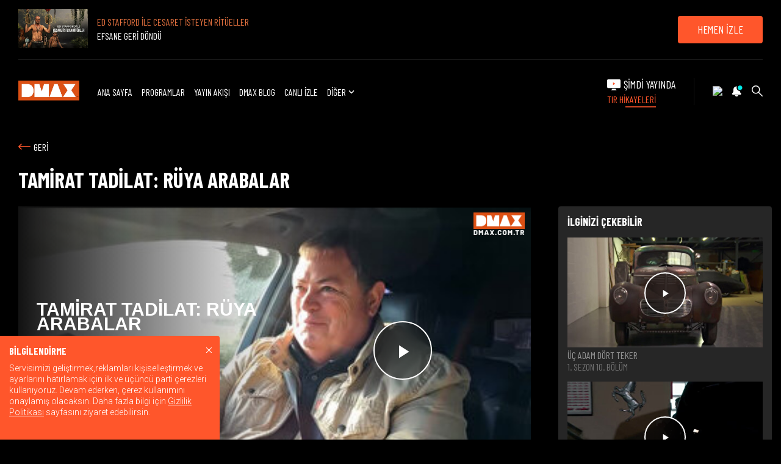

--- FILE ---
content_type: text/html; charset=UTF-8
request_url: https://www.dmax.com.tr/tamirat-tadilat-ruya-arabalar/kisa-video/9681/audi-q7-teslimi
body_size: 17247
content:
<!DOCTYPE html>
<html lang="tr">
    <head>        
        <title>TAMİRAT TADİLAT: RÜYA ARABALAR - İzle Audi Q7 teslimi | DMAX</title>        
        <meta charset="UTF-8">
        <meta name="description" content="" />
        <meta name="viewport" content="width=device-width, initial-scale=1, maximum-scale=1">
        <meta name="csrf-token" content="zhpbGvxlxuFIPbREcWqo5GGoV2jMZ9gkv5UKHpeZ">
        <link rel="preconnect" href="">
        <meta property="og:type" content="website"/>
        <meta property="og:title" content="TAMİRAT TADİLAT: RÜYA ARABALAR - İzle Audi Q7 teslimi | DMAX"/>
        <meta property="og:name" content="DMAX"/>
        <meta property="og:description" content=""/>
        <meta property="og:url" content="https://www.dmax.com.tr/tamirat-tadilat-ruya-arabalar/kisa-video/9681/audi-q7-teslimi"/>
        <link rel="canonical" href="https://www.dmax.com.tr/tamirat-tadilat-ruya-arabalar/kisa-video/9681/audi-q7-teslimi" />
        <meta property="og:image" content=""/>        
        <meta property="twitter:card" content="summary_large_image"/>
        <meta property="twitter:creator" content="@dmaxtr"/>
        <meta property="twitter:site" content="@dmaxtr"/>                
        <meta property="twitter:url" content="https://www.dmax.com.tr/tamirat-tadilat-ruya-arabalar/kisa-video/9681/audi-q7-teslimi"/>
        <meta property="twitter:title" content="TAMİRAT TADİLAT: RÜYA ARABALAR - İzle Audi Q7 teslimi | DMAX"/>
        <meta property="twitter:description" content=""/>
        <meta property="twitter:image" content=""/>        
        <link href="/favicon.ico" type="image/x-icon" rel="icon"/>
        <link href="/favicon.ico" type="image/x-icon" rel="shortcut icon"/>

        <!-- OneTrust Cookies Consent Notice start for dmax.com.tr -->
        <script src="https://cdn.cookielaw.org/scripttemplates/otSDKStub.js" type="text/javascript"
        charset="UTF-8" data-document-language="true" data-domain-script="0197ef25-9e54-788a-a074-12df2e5bca93-test"
        ></script>
        <script type="text/javascript">
        function OptanonWrapper() { }
        </script>
        <!-- OneTrust Cookies Consent Notice end for dmax.com.tr -->

        
        <link rel="preconnect" href="https://fonts.googleapis.com">
        <link rel="preconnect" href="https://fonts.gstatic.com" crossorigin>
        <link href="https://fonts.googleapis.com/css2?family=Roboto:ital,wght@0,100;0,300;0,400;0,500;0,700;1,100;1,300;1,400;1,500&display=swap" rel="stylesheet">
        <link href="https://fonts.googleapis.com/css?family=Barlow|Barlow+Condensed:300,400,500,600,700|Barlow+Semi+Condensed:400,500,600,700&subset=latin-ext" rel="stylesheet">
        <link href="/css/app.css?id=1678a3a06c488c6852ba" rel="stylesheet">
        <meta property="fb:pages" content="28387808956" />
        <script src="https://www.googleoptimize.com/optimize.js?id=OPT-P62WQX2"></script>
        <script defer src="//servg1.net/o.js?uid=8ec08bf141be0cb431e04dc9"></script>
        <meta property="dyg:site" content="Dmax" />
                    <meta property="dyg:stage" content="0" />
                        
        <meta property="dyg:category" content="Diziler"/>
        <meta property="dyg:sub-category" content="Genel"/>
        <meta property="dyg:content-type" content="ProgramAnasayfa"/>
        <meta property="dyg:tags" content="tamirat-tadilat-ruya-arabalar,audi-q7-teslimi"/>

                

                    <script src="https://dygassets.dygdigital.com/Rep/dygtag-dmax.js"></script>
        
        <script>
            window.dygtag = window.dygtag || {
            cmd: []
            };
        </script>
        <script>
            window.dygPlayerBase = [];
            window.dygPlayerBaseDimensions = [];
            window.ADMPlayerBase = [];
            window.ADMPlayerBaseDimensions = [];
        </script>

        <script async src="https://www.googletagservices.com/tag/js/gpt.js"></script>
        <script>
            var googletag = googletag || {};
            googletag.cmd = googletag.cmd || [];
        </script>            

        
        
        <!-- Google Tag Manager -->
        <script>(function(w,d,s,l,i){w[l]=w[l]||[];w[l].push({'gtm.start':
            new Date().getTime(),event:'gtm.js'});var f=d.getElementsByTagName(s)[0],
                    j=d.createElement(s),dl=l!='dataLayer'?'&l='+l:'';j.async=true;j.src=
                    'https://www.googletagmanager.com/gtm.js?id='+i+dl;f.parentNode.insertBefore(j,f);
                    })(window,document,'script','dataLayer','GTM-KWKPWQN');</script>
        <!-- End Google Tag Manager -->

                

        <link href="https://a-damtechnology.com/players/prod/css/bundle.css?v=02Feb2026042128" rel="stylesheet">	                
<script src="https://imasdk.googleapis.com/js/sdkloader/ima3.js"></script>
<script src="https://a-damtechnology.com/players/prod/js/bundle.js?v=02Feb2026042128"></script> 
<script src="/js/springstreams.js"></script> 
<script>
    var sensors = new SpringStreams("dmax-tr");     

    addEventListener('unload', function(event){
        sensors.unload();
    });
</script>
    </head>
        <body class="page program extras ">     
        <noscript><iframe src="https://www.googletagmanager.com/ns.html?id=GTM-KWKPWQN" height="0" width="0" style="display:none;visibility:hidden"></iframe></noscript>
        <main id="app"> 
                                                         
            <div class="wrapper">
                <header class="component has-countdown">       
        <div class="container">        
        <div class="countdown-component">
            <div class="coundown-wrapper">
                <div class="countdown-image">
                                                            <a onclick="GAEventTracker('HEADER_ELEMENTS', 'CLICK', 'COUNTDOWN_CTA_LEFT_BUTTON');"  href="/ed-stafford-ile-cesaret-isteyen-ritueller">
                                                                                    <img src="https://img-tlctv1.mncdn.com/mnresize/360/-/upload/files/a263c6a1-a8ca-4c15-b233-ad65aae590b0.jpg" alt="">
                                                            </a>
                                    </div>
                <div class="countdown-content">
                   <div class="columns">
                       <div class="column">
                            <div class="countdown-tag">
                                ED STAFFORD İLE CESARET İSTEYEN RİTÜELLER
                            </div>
                            <div class="countdown-message">
                                EFSANE GERİ DÖNDÜ
                            </div>
                       </div>
                       <div class="column">
                            <div class="countdown" data-countdown="1769959800000">
                                
                            </div>
                            <div class="countdown-button d-none">
                            <a onclick="GAEventTracker('HEADER_ELEMENTS', 'CLICK', 'COUNTDOWN_CTA_BUTTON');" class="btn red" href="/ed-stafford-ile-cesaret-isteyen-ritueller/son-bolum-izle">HEMEN İZLE</a>
                            </div>
                       </div>
                   </div>                    
                </div>
            </div>
        </div>        
    </div>    
     
    <div class="container">        
        <div class="blocks reverse">
            <div class="block">
                <div class="mobile-menu-opener">
                    <a onclick="GAEventTracker('MOBILE_HEADER_ELEMENTS', 'CLICK', 'OTHER_HAMBURGER_ICON');" v-on:click="OnMobileMenuOpenerClicked()" href="#">
                        <i class="icon-icon-hamburger-menu large"></i>
                    </a>
                </div>
                <div class="branding">
                    <a onclick="GAEventTracker('HEADER_ELEMENTS', 'CLICK', 'HEADER LOGO');" href="/">
                    <img src="/img/logo.svg" alt="DMAX">
                    </a>
                </div>
                <nav>
                    <ul>
                        <li>                            
                            <a onclick="GAEventTracker('HEADER_ELEMENTS', 'CLICK', 'HOME');" href="https://www.dmax.com.tr">ANA SAYFA</a>
                        </li>
                        <li>                            
                            <a onclick="GAEventTracker('HEADER_ELEMENTS', 'CLICK', 'PROGRAMLAR');" href="https://www.dmax.com.tr/kesfet">PROGRAMLAR</a>
                        </li>
                        <li>
                            <a onclick="GAEventTracker('HEADER_ELEMENTS', 'CLICK', 'YAYIN AKIŞI');" href="https://www.dmax.com.tr/yayin-akisi">YAYIN AKIŞI</a>
                        </li>
                        <li>
                            <a onclick="GAEventTracker('HEADER_ELEMENTS', 'CLICK', 'BLOG');" href="https://www.dmax.com.tr/blog">DMAX BLOG</a>
                        </li>
                        <li>
                        <a class="watch-live" onclick="GAEventTracker('HEADER_ELEMENTS', 'CLICK', 'CANLI İZLE'); " href="https://www.dmax.com.tr/canli-izle">CANLI İZLE</a>
                        </li>
                        <li class="other-menu-switch expandable">
                            <a onclick="GAEventTracker('HEADER_ELEMENTS', 'CLICK', 'DİĞER');" href="#">DİĞER <i class="icon-keyboard_arrow_down large"></i></a>    
                            <div class="triangle"></div>                        
                        </li>
                    </ul>
                </nav>                
            </div>
            <div class="block nav-container">    
                <div class="live-now">                    
                                        <a onclick="GAEventTracker('HEADER_ELEMENTS', 'CLICK', 'HEADER_NOW_LIVE_BOX');" href="https://www.dmax.com.tr/canli-izle">
                            <div class="columns">
                                <div class="column">
                                    <div class="img-icon">
                                        <svg width="403" height="324" viewBox="0 0 403 324" fill="none" xmlns="http://www.w3.org/2000/svg">
                                            <path d="M156.212 276.898L120.163 323.918H286.824L250.775 276.898H156.212Z" fill="white"/>
                                            <path d="M370.939 0H31.347C14.035 0 0 14.034 0 31.347V224.653C0 241.965 14.035 256 31.347 256H370.939C388.251 256 402.286 241.965 402.286 224.653V31.347C402.286 14.034 388.251 0 370.939 0Z" fill="white"/>
                                            <path d="M177 161.466C177 164.559 180.36 166.482 183.027 164.914L239.573 131.676C242.204 130.13 242.204 126.326 239.573 124.78L183.027 91.5425C180.36 89.9752 177 91.8979 177 94.991V161.466Z" fill="#ff562b"/>
                                            <path d="M177 161.466C177 164.559 180.36 166.482 183.027 164.914L239.573 131.676C242.204 130.13 242.204 126.326 239.573 124.78L183.027 91.5425C180.36 89.9752 177 91.8979 177 94.991V161.466Z" stroke="#ff562b" fill="transparent" class="dash"/>                                            
                                        </svg>
                                    </div>              
                                    <div class="title">ŞİMDİ YAYINDA</div>          
                                </div>
                                <div class="column">            
                                            
                                    <div class="program-name">TIR HİKAYELERİ</div>
                                       
                                </div>
                            </div>
                        </a>
                                    </div>       
                <div class="mobile-live-now">
                    <a onclick="GAEventTracker('MOBILE_HEADER_ELEMENTS', 'CLICK', 'TOP_LIVE_NOW_LINK');" href="https://www.dmax.com.tr/canli-izle">CANLI İZLE</a>
                </div>     
                <div class="icons">     
                    <div class="a-icon">
                        <a onclick="GAEventTracker('HEADER_ELEMENTS', 'CLICK', 'PROFILE_ICON');" href="https://www.dmax.com.tr/m/listem" class="x-icon-profile">
                            <img src="https://img-tlctv.mncdn.com/icon-profile.svg">
                        </a>
                    </div> 
                    
                    <div class="a-icon">
                        <a onclick="GAEventTracker('HEADER_ELEMENTS', 'CLICK', 'NOTIFICATION_ICON');" href="#" class="notifications-switch">
                            <i class="icon-icon-notification-dark large "></i>                            
                            <i class="icon-icon-notification-active large"><span class="path1"></span><span class="path2"></span><span class="path3"></span></i>                         
                        </a>
                        <div class="notifications shadow">                                
                            <div class="relative">
                                <div class="triangle"></div>
                            </div>
                            <div class="n-content">
                                <div class="n-close">
                                    <i class="icon-icon-close large"></i>
                                </div>
                                <ul>
                                                                                                            <li>
                                    <a onclick="GAEventTracker('BLOG_HEADER_ELEMENTS', 'CLICK', 'NOTIFICATION');GAEventTracker('NOTIFICATION', 'CLICK', 'Megalodon denince akla DMAX gelir.');" href="/arama?sorgu=köpekbalıkları">
                                            <div data-nid="28" class="notification">
                                                <div class="image">
                                                                                                            <img class="lozad" src="https://img-tlctv1.mncdn.com/mnresize/360/-/upload/files/02a5f1db-2977-40db-863d-ef5dad4452be.jpg" alt="">
                                                                                                    </div>
                                                <div class="message">
                                                    Megalodon denince akla DMAX gelir.
                                                </div>
                                            </div>
                                        </a>
                                    </li>
                                                                        <li>
                                    <a onclick="GAEventTracker('BLOG_HEADER_ELEMENTS', 'CLICK', 'NOTIFICATION');GAEventTracker('NOTIFICATION', 'CLICK', 'Altın avı başlasın!');" href="/arama?sorgu=altın">
                                            <div data-nid="27" class="notification">
                                                <div class="image">
                                                                                                            <img class="lozad" src="https://img-tlctv1.mncdn.com/mnresize/360/-/upload/files/21d492f4-6b2e-41fb-bdd4-dab0950f7e26.jpg" alt="">
                                                                                                    </div>
                                                <div class="message">
                                                    Altın avı başlasın!
                                                </div>
                                            </div>
                                        </a>
                                    </li>
                                                                        <li>
                                    <a onclick="GAEventTracker('BLOG_HEADER_ELEMENTS', 'CLICK', 'NOTIFICATION');GAEventTracker('NOTIFICATION', 'CLICK', 'Doğada Dımdızlak All Star yeni sezonuyla sadece dmax.com.trde.');" href="/dogada-dimdizlak-all-star/son-bolum-izle">
                                            <div data-nid="22" class="notification">
                                                <div class="image">
                                                                                                            <img class="lozad" src="https://img-tlctv1.mncdn.com/mnresize/360/-/upload/files/431c92ae-6538-4d73-867e-5797533b5703.jpg" alt="">
                                                                                                    </div>
                                                <div class="message">
                                                    Doğada Dımdızlak All Star yeni sezonuyla sadece dmax.com.tr'de.
                                                </div>
                                            </div>
                                        </a>
                                    </li>
                                                                        <li>
                                    <a onclick="GAEventTracker('BLOG_HEADER_ELEMENTS', 'CLICK', 'NOTIFICATION');GAEventTracker('NOTIFICATION', 'CLICK', 'İnternete özel birbirinden heyecanlı programları keşfet.');" href="https://www.dmax.com.tr/arama?sorgu=internete%C3%B6zel">
                                            <div data-nid="13" class="notification">
                                                <div class="image">
                                                                                                            <img class="lozad" src="https://img-tlctv1.mncdn.com/mnresize/360/-/upload/files/3ba03928-7d67-44b7-8925-ef30d20f9f19.jpg" alt="">
                                                                                                    </div>
                                                <div class="message">
                                                    İnternete özel birbirinden heyecanlı programları keşfet.
                                                </div>
                                            </div>
                                        </a>
                                    </li>
                                                                        <li>
                                    <a onclick="GAEventTracker('BLOG_HEADER_ELEMENTS', 'CLICK', 'NOTIFICATION');GAEventTracker('NOTIFICATION', 'CLICK', 'Bu ay DMAXte hangi filmler var?');" href="/blog/ocakta-dmaxte-hangi-filmler-var">
                                            <div data-nid="29" class="notification">
                                                <div class="image">
                                                                                                            <img class="lozad" src="https://img-tlctv1.mncdn.com/mnresize/360/-/upload/files/299c0a3f-cec5-4fe6-b3dd-6ebcd2653f46.jpg" alt="">
                                                                                                    </div>
                                                <div class="message">
                                                    Bu ay DMAX'te hangi filmler var?
                                                </div>
                                            </div>
                                        </a>
                                    </li>
                                                                                                            
                                                                    </ul>
                            </div>
                        </div>
                    </div>
                    <div class="a-icon">
                        <a onclick="GAEventTracker('HEADER_ELEMENTS', 'CLICK', 'SEARCH_ICON');" v-on:click="OnSearchClicked($event)" href="#">
                            <i class="icon-icon-search large"></i>
                        </a>
                    </div>
                </div>
            </div>
        </div>            
    </div>
    <div class="other-menu has-countdown">    
        <div class="other-menu-inner">
        
            <div class="scrollable">
                <div class="other-menu-content">    
                    <div class="columns">
                        <div class="column">
                            <div class="section-title">
                                <strong>UNUTULMAYANLAR</strong>
                            </div>
                            <div class="promoted-contents">
                                                                                                <div class="box">
                                    <a onclick="GAEventTracker('HEADER_ELEMENT_POSTERS', 'POSTER_CLICKED', 'ALASKA: SON SINIR');" href="https://www.dmax.com.tr/alaska-son-sinir">
                                        <div class="image">
                                            <img src="https://img-tlctv1.mncdn.com/mnresize/200/-/upload/files/a82626bd-9896-4785-a0cb-48b18b39c3cb.jpg" alt="">
                                        </div>
                                    </a>
                                </div>
                                                                                                                                <div class="box">
                                    <a onclick="GAEventTracker('HEADER_ELEMENT_POSTERS', 'POSTER_CLICKED', 'GİZLİ MİLYARDER');" href="https://www.dmax.com.tr/gizli-milyarder">
                                        <div class="image">
                                            <img src="https://img-tlctv1.mncdn.com/mnresize/200/-/upload/files/d1a5ba02-9019-44b9-989e-1109a19fd11e.jpg" alt="">
                                        </div>
                                    </a>
                                </div>
                                                                                                                                <div class="box">
                                    <a onclick="GAEventTracker('HEADER_ELEMENT_POSTERS', 'POSTER_CLICKED', 'ESTONYA FERİBOT FACİASI: YENİ DOSYA');" href="https://www.dmax.com.tr/estonya-feribot-faciasi-yeni-dosya">
                                        <div class="image">
                                            <img src="https://img-tlctv1.mncdn.com/mnresize/200/-/upload/files/c9883e64-4f42-47cf-9d89-4764e3462cf4.jpg" alt="">
                                        </div>
                                    </a>
                                </div>
                                                                                                                                <div class="box">
                                    <a onclick="GAEventTracker('HEADER_ELEMENT_POSTERS', 'POSTER_CLICKED', 'OTOBAN');" href="https://www.dmax.com.tr/otoban">
                                        <div class="image">
                                            <img src="https://img-tlctv1.mncdn.com/mnresize/200/-/upload/files/8843b870-f2bc-4cc6-b350-575e8eec6ac0.jpg" alt="">
                                        </div>
                                    </a>
                                </div>
                                                                    
                            </div>
                        </div>
                        <div class="column">
                            <ul>
                                <li>
                                    <a onclick="GAEventTracker('HEADER_ELEMENTS', 'CLICK', 'OTHER_MENU_KESFET');" href="https://www.dmax.com.tr/kesfet/a-z">KEŞFET</a>
                                </li>
                                <li>
                                    <a onclick="GAEventTracker('HEADER_ELEMENTS', 'CLICK', 'OTHER_MENU_TESTLER');" href="https://www.dmax.com.tr/testler">TESTLER</a>
                                </li>
                                <li>
                                    <a onclick="GAEventTracker('HEADER_ELEMENTS', 'CLICK', 'OTHER_MENU_OYUNLAR');" href="/blog/dmax-dunyasini-oyunlarla-kesfet">OYUNLAR</a>
                                </li>
                                <li>
                                    <a onclick="GAEventTracker('HEADER_ELEMENTS', 'CLICK', 'OTHER_MENU_NASIL_IZLERIM');" href="https://www.dmax.com.tr/nasil-izlerim">NASIL İZLERİM?</a>
                                </li>
                                <li>
                                    <a onclick="GAEventTracker('HEADER_ELEMENTS', 'CLICK', 'OTHER_MENU_UYDUDA_DMAX');" href="https://www.dmax.com.tr/uyduda-dmax">UYDUDA DMAX</a>
                                </li>
                            </ul>

                            <div class="social-icons">
                                <h4>BİZİ TAKİP EDİN</h4>
                                <div class="icons">                    
                                    <div class="a-icon">
                                        <a onclick="GAEventTracker('HEADER_ELEMENTS', 'CLICK', 'OTHER_MENU_FACEBOOK');" target="_blank" href="https://www.facebook.com/DMAXTR">
                                            <i class="icon-icon-facebook"></i>
                                        </a>
                                    </div>
                                    <div class="a-icon">                                    
                                        <a onclick="GAEventTracker('HEADER_ELEMENTS', 'CLICK', 'OTHER_MENU_INSTAGRAM');" target="_blank" href="https://www.instagram.com/DMAXTR">
                                            <i class="icon-icon-instagram"></i>
                                        </a>
                                    </div>
                                    <div class="a-icon">
                                        <a onclick="GAEventTracker('HEADER_ELEMENTS', 'CLICK', 'OTHER_MENU_TWITTER');" target="_blank" href="https://twitter.com/DMAXTR">
                                            <i class="icon-icon-x-logo"></i>
                                        </a>
                                    </div>
                                    <div class="a-icon">
                                        <a onclick="GAEventTracker('HEADER_ELEMENTS', 'CLICK', 'OTHER_MENU_YOUTUBE');" target="_blank" href="https://www.youtube.com/DMAXTurkiye">
                                            <i class="icon-icon-youtube"></i>
                                        </a>
                                    </div>
                                </div>
                            </div>
                        </div>
                    </div>
                </div>
            </div>
        </div>
    </div>
</header>                <div class="search">
    <div class="search-header">
        <div class="container">
            <a v-on:click='OnSearchCloseClicked($event)' href="#" class="search-closer">
                <i class="icon-icon-close x-large"></i>
            </a>
        </div>
    </div>
    <div class="search-content-wrapper">       
        <div class="search-box-wrapper">
            <div class="search-box form-input">
                <input ref="query" autofocus autocomplete="off" type="text" name="arama" v-model="search.query" v-on:keyup="OnTypingStarted" placeholder="Lütfen aradığınız programın adını yazınız...">

                <section class="sub-tags">
                    <div class="columns d-flex">
                        <div class="column">
                            <ul class="swipeable owl-carousel owl-theme">
                                <li>
                                    <div>Popüler Etiketler </div>
                                </li>
                                                                <li>
                                    <a onclick="GAEventTracker('SEARCH_TAGS_ELEMENTS', 'CLICK', 'megalodon');" href="https://www.dmax.com.tr/arama?sorgu=megalodon">
                                        #megalodon
                                    </a>
                                </li>
                                                                <li>
                                    <a onclick="GAEventTracker('SEARCH_TAGS_ELEMENTS', 'CLICK', 'belgesel');" href="https://www.dmax.com.tr/arama?sorgu=belgesel">
                                        #belgesel
                                    </a>
                                </li>
                                                                <li>
                                    <a onclick="GAEventTracker('SEARCH_TAGS_ELEMENTS', 'CLICK', 'antikmısır');" href="https://www.dmax.com.tr/arama?sorgu=antikm%C4%B1s%C4%B1r">
                                        #antikmısır
                                    </a>
                                </li>
                                                                <li>
                                    <a onclick="GAEventTracker('SEARCH_TAGS_ELEMENTS', 'CLICK', 'interneteözel');" href="https://www.dmax.com.tr/arama?sorgu=internete%C3%B6zel">
                                        #interneteözel
                                    </a>
                                </li>
                                                                
                            </ul>
                        </div>
                    </div>
                </section>
            </div>
        </div>        
        <div class="search-content">        
            <div class="scrollable">
                <section class="posters default">
                    <div class="container">
                        <div class="section-title">
                            <strong>EN ÇOK KONUŞULANLAR</strong>
                        </div>
                        <div class="wrap owl-carousel owl-theme">
                                                                                                                                    <div class="poster">      
                                        <a href="https://www.dmax.com.tr/gizli-milyarder">
                                            <div class="thumb-wrapper">                   
                                                <img src="https://img-tlctv1.mncdn.com/mnresize/200/-/upload/files/d1a5ba02-9019-44b9-989e-1109a19fd11e.jpg" alt="">
                                            </div>
                                        </a>                
                                    </div>
                                                                                                                                            <div class="poster">      
                                        <a href="https://www.dmax.com.tr/ikinci-el-krallari">
                                            <div class="thumb-wrapper">                   
                                                <img src="https://img-tlctv1.mncdn.com/mnresize/200/-/upload/files/ece20925-cb87-42a8-a5f8-bbc52b996010.jpg" alt="">
                                            </div>
                                        </a>                
                                    </div>
                                                                                                                                            <div class="poster">      
                                        <a href="https://www.dmax.com.tr/ed-stafford-ile-ormana-donus">
                                            <div class="thumb-wrapper">                   
                                                <img src="https://img-tlctv1.mncdn.com/mnresize/200/-/upload/files/0ffd20e0-416f-4c93-bba9-1cd06ab226e9.jpg" alt="">
                                            </div>
                                        </a>                
                                    </div>
                                                                                                                                            <div class="poster">      
                                        <a href="https://www.dmax.com.tr/robert-downey-jrin-ruya-arabalari">
                                            <div class="thumb-wrapper">                   
                                                <img src="https://img-tlctv1.mncdn.com/mnresize/200/-/upload/files/6543de77-02a7-4118-bbb2-aa47b51201dd.jpg" alt="">
                                            </div>
                                        </a>                
                                    </div>
                                                                                                                                            <div class="poster">      
                                        <a href="https://www.dmax.com.tr/sakkara-hiyerogliflerin-sirri">
                                            <div class="thumb-wrapper">                   
                                                <img src="https://img-tlctv1.mncdn.com/mnresize/200/-/upload/files/f9db0ed7-5701-4d07-a6d0-a96ca4cbd993.jpg" alt="">
                                            </div>
                                        </a>                
                                    </div>
                                                                                                                                            <div class="poster">      
                                        <a href="https://www.dmax.com.tr/hurda-avcilari">
                                            <div class="thumb-wrapper">                   
                                                <img src="https://img-tlctv1.mncdn.com/mnresize/200/-/upload/files/23fae414-1c7b-4996-9c92-6721a4cd6137.jpg" alt="">
                                            </div>
                                        </a>                
                                    </div>
                                                                                                                                            <div class="poster">      
                                        <a href="https://www.dmax.com.tr/antik-misir-bir-imparatorlugun-guncesi">
                                            <div class="thumb-wrapper">                   
                                                <img src="https://img-tlctv1.mncdn.com/mnresize/200/-/upload/files/492e5591-60ba-4564-a427-bbb0c5e0cf64.jpg" alt="">
                                            </div>
                                        </a>                
                                    </div>
                                                                                                                                            <div class="poster">      
                                        <a href="https://www.dmax.com.tr/piramitler-gizem-aydinlaniyor">
                                            <div class="thumb-wrapper">                   
                                                <img src="https://img-tlctv1.mncdn.com/mnresize/200/-/upload/files/cb8b0c85-b6d0-49b4-800e-920f9c2e0ba0.jpg" alt="">
                                            </div>
                                        </a>                
                                    </div>
                                                                                                                                            <div class="poster">      
                                        <a href="https://www.dmax.com.tr/bir-soygunun-icinde">
                                            <div class="thumb-wrapper">                   
                                                <img src="https://img-tlctv1.mncdn.com/mnresize/200/-/upload/files/9406e543-8b6c-4787-825b-fc9e4b36d8f4.jpg" alt="">
                                            </div>
                                        </a>                
                                    </div>
                                                                                                                                            <div class="poster">      
                                        <a href="https://www.dmax.com.tr/alaska-evleri">
                                            <div class="thumb-wrapper">                   
                                                <img src="https://img-tlctv1.mncdn.com/mnresize/200/-/upload/files/51e493ce-005b-42ab-ab03-ef9c597ee5b9.jpg" alt="">
                                            </div>
                                        </a>                
                                    </div>
                                                                                            
                                                    </div>
                    </div>
                </section>   
            </div>                                          
        </div>            
    </div>      
</div>                       <div class="mobile-menu" v-bind:class="mobile.menu.active == true ? 'd-block':''">
   <div class="menu-header">
        <div class="container">
            <div class="branding">
                <a onclick="GAEventTracker('MOBILE_MENU_ELEMENTS', 'CLICK', 'LOGO');" href="/">
                    <img src="/img/logo.svg" alt="DMAX">
                </a>
            </div>
            <div class="v-buttons">
                <div class="v-button">
                    <a onclick="GAEventTracker('MOBILE_MENU_ELEMENTS', 'CLICK', 'CANLI İZLE');" href="https://www.dmax.com.tr/canli-izle">CANLI İZLE</a>
                </div>
                <a v-on:click='OnMobileMenuCloserClicked($event)' href="#" class="menu-closer">
                    <span class="icon-icon-close"></span>
                </a>
            </div>
        </div>
    </div> 
    <div class="menu-content-wrapper">
        <div class="scrollable">
            <div class="menu-content">      
            <div class="container menu-holder">
                    <h2><a onclick="GAEventTracker('MOBILE_MENU_ELEMENTS', 'CLICK', 'HOME');" href="https://www.dmax.com.tr">ANA SAYFA</a></h2> 
                </div>                 
                <div class="container menu-holder">
                    <div class="menu-holder-header"  v-bind:class="mobile.menu.section == 'discover'?'active':''">
                        <h2 onclick="GAEventTracker('MOBILE_MENU_ELEMENTS', 'CLICK', 'PROGRAMLAR');" v-on:click="OnMobileMenuItemClicked('discover')"  v-bind:class="mobile.menu.section == 'discover'?'active':''" class="has-child">PROGRAMLAR &nbsp; <i v-bind:class="mobile.menu.section == 'discover'?'icon-icon-arrow-up':'icon-icon-arrow-down'"></i></h2> 
                        <div v-show="mobile.menu.section == 'discover'" class="more">
                            <a href="https://www.dmax.com.tr/kesfet">TÜMÜ <i class="icon-icon-long-arrow-right large"></i></a>
                        </div>
                    </div>                    
                    <div v-show="mobile.menu.section == 'discover'" class="wrap owl-carousel owl-theme">
                                                                        <div class="poster">      
                            <a onclick="GAEventTracker('MOBILE_MENU_ELEMENTS', 'CLICK', 'DISCOVER_POSTER');" href="https://www.dmax.com.tr/altin-pesinde">
                                <div class="thumb-wrapper">                   
                                    <img src="https://img-tlctv1.mncdn.com/mnresize/200/-/upload/files/56f0c715-5f4e-46af-85ed-c55ad35c3522.jpg" alt="">
                                </div>
                            </a>                
                        </div>
                                                                                                <div class="poster">      
                            <a onclick="GAEventTracker('MOBILE_MENU_ELEMENTS', 'CLICK', 'DISCOVER_POSTER');" href="https://www.dmax.com.tr/ed-stafford-ile-cingenelerle-60-gun">
                                <div class="thumb-wrapper">                   
                                    <img src="https://img-tlctv1.mncdn.com/mnresize/200/-/upload/files/d5c4dbf6-7b08-4fad-a77d-c7caac3c6013.jpg" alt="">
                                </div>
                            </a>                
                        </div>
                                                                                                <div class="poster">      
                            <a onclick="GAEventTracker('MOBILE_MENU_ELEMENTS', 'CLICK', 'DISCOVER_POSTER');" href="https://www.dmax.com.tr/sakin-yakalanma">
                                <div class="thumb-wrapper">                   
                                    <img src="https://img-tlctv1.mncdn.com/mnresize/200/-/upload/files/0d270965-c31e-4e3a-91e1-f2756bce5663.jpg" alt="">
                                </div>
                            </a>                
                        </div>
                                                                                                <div class="poster">      
                            <a onclick="GAEventTracker('MOBILE_MENU_ELEMENTS', 'CLICK', 'DISCOVER_POSTER');" href="https://www.dmax.com.tr/denizde-can-derdinde">
                                <div class="thumb-wrapper">                   
                                    <img src="https://img-tlctv1.mncdn.com/mnresize/200/-/upload/files/c5e0c0eb-bc68-482b-a523-bd6498beddfd.jpg" alt="">
                                </div>
                            </a>                
                        </div>
                                                                                                <div class="poster">      
                            <a onclick="GAEventTracker('MOBILE_MENU_ELEMENTS', 'CLICK', 'DISCOVER_POSTER');" href="https://www.dmax.com.tr/biggie-ve-tupaci-kim-oldurdu">
                                <div class="thumb-wrapper">                   
                                    <img src="https://img-tlctv1.mncdn.com/mnresize/200/-/upload/files/ccd9ebbf-7542-4148-93ea-0738a9de31a0.jpg" alt="">
                                </div>
                            </a>                
                        </div>
                                                                        
                    </div>
                </div>             
                <div class="container menu-holder">
                    <h2><a onclick="GAEventTracker('MOBILE_MENU_ELEMENTS', 'CLICK', 'YAYIN AKIŞI');" href="https://www.dmax.com.tr/yayin-akisi">YAYIN AKIŞI</a></h2> 
                </div>   
                <div class="container menu-holder">
                    <h2><a onclick="GAEventTracker('MOBILE_MENU_ELEMENTS', 'CLICK', 'CANLI İZLE');" href="https://www.dmax.com.tr/canli-izle">CANLI İZLE</a></h2> 
                </div>     
                <div class="container menu-holder">
                    <h2><a onclick="GAEventTracker('MOBILE_MENU_ELEMENTS', 'CLICK', 'DMAX BLOG');" href="https://www.dmax.com.tr/blog">DMAX BLOG</a></h2> 
                </div>             
                <div class="container menu-holder">
                    <h2 v-on:click.prevent="OnMobileMenuItemClicked('other')"  v-bind:class="mobile.menu.section == 'other'?'active':''" class="has-child">DİĞER &nbsp; <i v-bind:class="mobile.menu.section == 'other'?'icon-icon-arrow-up':'icon-icon-arrow-down'"></i></h2> 
                    <div class="m-nav" v-show="mobile.menu.section == 'other'">
                        <nav>
                            <ul>
                                <li>
                                    <a onclick="GAEventTracker('MOBILE_MENU_ELEMENTS', 'CLICK', 'OTHER_MENU_KESFET');" href="https://www.dmax.com.tr/kesfet/a-z">
                                        KEŞFET
                                    </a>
                                </li>
                                <li>
                                    <a onclick="GAEventTracker('MOBILE_MENU_ELEMENTS', 'CLICK', 'OTHER_MENU_TESTLER');" href="https://www.dmax.com.tr/testler">
                                        TESTLER
                                    </a>
                                </li>
                                <li>
                                    <a onclick="GAEventTracker('MOBILE_MENU_ELEMENTS', 'CLICK', 'OTHER_MENU_OYUNLAR');" href="#">
                                        OYUNLAR
                                    </a>
                                </li>
                                <li>
                                   <a onclick="GAEventTracker('MOBILE_MENU_ELEMENTS', 'CLICK', 'OTHER_MENU_NASIL_IZLERIM');" href="https://www.dmax.com.tr/nasil-izlerim">NASIL İZLERİM?</a>
                                </li>
                                <li>
                                    <a onclick="GAEventTracker('MOBILE_MENU_ELEMENTS', 'CLICK', 'OTHER_MENU_UYDUDA_DMAX');" href="https://www.dmax.com.tr/uyduda-dmax">UYDUDA DMAX</a>
                                </li>
                            </ul>                  
                        </nav>
                    </div>
                </div>     
            </div>                                        
        </div>                    
    </div>     
</div>                     
                <div class="content-wrapper">
                     <div class="adm-container">
                    </div>
                    <section class="page-header">
    <div class="back">
        <a href="https://www.dmax.com.tr/tamirat-tadilat-ruya-arabalar"><i class="icon-icon-long-arrow-left"></i> <span>GERİ</span></a>
    </div>
    <h1 class="text-uppercase">TAMİRAT TADİLAT: RÜYA ARABALAR</h1>
</section>
<div class="content-holder">
    <div class="columns">
        <div class="column">
            <section class="video">
                <div class="videp-player-container">
                    <div class="video-player vod-player" data-video-id="9681" data-video-code="DMAX_9484" data-program-id="347" id="dmaxPlayer_DMAX_9484"></div>
                </div>
                <div class="video-meta">
                    <div class="video-meta-title">
                        <strong class="text-uppercase">Audi Q7 teslimi</strong>
                    </div>
                    <div class="video-meta-description">
                        
                    </div>
                </div>
            </section>
                        <section class="sub-nav">
                <div class="container">
                    <ul class="swipeable program-menu owl-carousel owl-theme">
        
    <li class="">
        <a onclick="GAEventTracker('PROGRAM_ELEMENTS_DYN_LINKS', 'CLICK', 'BÖLÜMLER');" class="dyn-link" data-program-id="347" data-target="program.episodes" href="https://www.dmax.com.tr/tamirat-tadilat-ruya-arabalar">
            BÖLÜMLER
        </a>
    </li>
            
    <li class="current">
        <a onclick="GAEventTracker('PROGRAM_ELEMENTS_DYN_LINKS', 'CLICK', 'KISA VİDEOLAR');" class="dyn-link" data-program-id="347" data-target="program.extras"  href="https://www.dmax.com.tr/tamirat-tadilat-ruya-arabalar/kisa-videolar">
            KISA VİDEOLAR
        </a>
    </li>
            
    <li class="">
        <a onclick="GAEventTracker('PROGRAM_ELEMENTS_DYN_LINKS', 'CLICK', 'HABERLER');" class="dyn-link" data-program-id="347" data-target="program.articles"  href="https://www.dmax.com.tr/tamirat-tadilat-ruya-arabalar/haberler">
            HABERLER
        </a>
    </li>
        <li>
        <a onclick="GAEventTracker('PROGRAM_ELEMENTS_DYN_LINKS', 'CLICK', 'BENZER İÇERİKLER');" class="dyn-link" data-program-id="347" data-target="program.related"  href="#">
            BENZER İÇERİKLER
        </a>
    </li>
</ul>                    <div class="filters" style='display:none'>
                                                                        <select id="video-filter-changer" class="custom-dropdown">
                                                    <option value="2">2. SEZON</option>                                         
                                                    <option value="1">1. SEZON</option>                                         
                                                    <option value="0"></option>                                         
                                                                                        
                        <select>
                                            </div>
                </div>
            </section>
                            <div data-program-id="347" class="dyn-content program-episodes d-none">
<section class="videos">                
    <div class="items">
                <div class="item">
            <a data-href="https://www.dmax.com.tr/tamirat-tadilat-ruya-arabalar/2-sezon-10-bolum" href="https://www.dmax.com.tr/tamirat-tadilat-ruya-arabalar/2-sezon-10-bolum">
            <div data-ref-id="9543" class="item-image video-object">
                <div class="play-icon">
                    <div class="play-icon-inner">
                        <i class="icon-play_arrow"></i>
                    </div>
                </div>
                
                <img src="https://img-tlctv1.mncdn.com/mnresize/360/-/upload/22-12/22/EHD_330912I_10.jpg" alt="">                            
            </div>
            <div class="item-meta">
                <div class="item-meta-title text-uppercase">
                    <strong>2. Sezon 10. Bölüm</strong>
                </div>
                <div class="item-meta-description">
                    
                </div>
            </div>
            </a>
        </div>
                <div class="item">
            <a data-href="https://www.dmax.com.tr/tamirat-tadilat-ruya-arabalar/2-sezon-9-bolum" href="https://www.dmax.com.tr/tamirat-tadilat-ruya-arabalar/2-sezon-9-bolum">
            <div data-ref-id="9542" class="item-image video-object">
                <div class="play-icon">
                    <div class="play-icon-inner">
                        <i class="icon-play_arrow"></i>
                    </div>
                </div>
                
                <img src="https://img-tlctv1.mncdn.com/mnresize/360/-/upload/22-12/21/EHD_330911I_10.jpg" alt="">                            
            </div>
            <div class="item-meta">
                <div class="item-meta-title text-uppercase">
                    <strong>2. Sezon 9. Bölüm</strong>
                </div>
                <div class="item-meta-description">
                    
                </div>
            </div>
            </a>
        </div>
                <div class="item">
            <a data-href="https://www.dmax.com.tr/tamirat-tadilat-ruya-arabalar/2-sezon-8-bolum" href="https://www.dmax.com.tr/tamirat-tadilat-ruya-arabalar/2-sezon-8-bolum">
            <div data-ref-id="9541" class="item-image video-object">
                <div class="play-icon">
                    <div class="play-icon-inner">
                        <i class="icon-play_arrow"></i>
                    </div>
                </div>
                
                <img src="https://img-tlctv1.mncdn.com/mnresize/360/-/upload/22-12/20/EHD_330910I_120.jpg" alt="">                            
            </div>
            <div class="item-meta">
                <div class="item-meta-title text-uppercase">
                    <strong>2. Sezon 8. Bölüm</strong>
                </div>
                <div class="item-meta-description">
                    
                </div>
            </div>
            </a>
        </div>
                <div class="item">
            <a data-href="https://www.dmax.com.tr/tamirat-tadilat-ruya-arabalar/2-sezon-7-bolum" href="https://www.dmax.com.tr/tamirat-tadilat-ruya-arabalar/2-sezon-7-bolum">
            <div data-ref-id="9540" class="item-image video-object">
                <div class="play-icon">
                    <div class="play-icon-inner">
                        <i class="icon-play_arrow"></i>
                    </div>
                </div>
                
                <img src="https://img-tlctv1.mncdn.com/mnresize/360/-/upload/22-12/12/EHD_330909I_480.jpg" alt="">                            
            </div>
            <div class="item-meta">
                <div class="item-meta-title text-uppercase">
                    <strong>2. Sezon 7. Bölüm</strong>
                </div>
                <div class="item-meta-description">
                    
                </div>
            </div>
            </a>
        </div>
                <div class="item">
            <a data-href="https://www.dmax.com.tr/tamirat-tadilat-ruya-arabalar/2-sezon-6-bolum" href="https://www.dmax.com.tr/tamirat-tadilat-ruya-arabalar/2-sezon-6-bolum">
            <div data-ref-id="9539" class="item-image video-object">
                <div class="play-icon">
                    <div class="play-icon-inner">
                        <i class="icon-play_arrow"></i>
                    </div>
                </div>
                
                <img src="https://img-tlctv1.mncdn.com/mnresize/360/-/upload/22-12/06/EHD_330908I_300.jpg" alt="">                            
            </div>
            <div class="item-meta">
                <div class="item-meta-title text-uppercase">
                    <strong>2. Sezon 6. Bölüm</strong>
                </div>
                <div class="item-meta-description">
                    
                </div>
            </div>
            </a>
        </div>
            </div>        
    <div class="actions ">
        <a data-type="episodes" data-target=".dyn-content.program-episodes .items" data-season="2" data-program-id="347" data-rows="5" data-page="1" data-count="5" class="btn backdrop load-more">
            DAHA FAZLA
        </a>
    </div>
</section> 
</div>
<div data-program-id="347" class="dyn-content program-extras ">
    <section class="videos">
        <div class="items">
                        <div class="item">
                <a href="https://www.dmax.com.tr/tamirat-tadilat-ruya-arabalar/kisa-video/9685/bmw-z4-satin-alma-ve-teslim">
                <div class="item-image">
                    <div class="play-icon">
                        <div class="play-icon-inner">
                            <i class="icon-play_arrow"></i>
                        </div>
                    </div>
                    
                    <img src="https://img-tlctv1.mncdn.com/mnresize/360/-/upload/22-12/20/DMAX_9488_180.jpg" alt="">                            
                </div>
                <div class="item-meta">
                    <div class="item-meta-title text-uppercase">
                        <strong>BMW Z4 Satın alma ve Teslim</strong>
                    </div>
                    <div class="item-meta-description">
                        
                    </div>
                </div>
                </a>
            </div>
                        <div class="item">
                <a href="https://www.dmax.com.tr/tamirat-tadilat-ruya-arabalar/kisa-video/9684/caterham-teslim">
                <div class="item-image">
                    <div class="play-icon">
                        <div class="play-icon-inner">
                            <i class="icon-play_arrow"></i>
                        </div>
                    </div>
                    
                    <img src="https://img-tlctv1.mncdn.com/mnresize/360/-/upload/22-12/20/DMAX_9487_120.jpg" alt="">                            
                </div>
                <div class="item-meta">
                    <div class="item-meta-title text-uppercase">
                        <strong>Caterham teslim</strong>
                    </div>
                    <div class="item-meta-description">
                        
                    </div>
                </div>
                </a>
            </div>
                        <div class="item">
                <a href="https://www.dmax.com.tr/tamirat-tadilat-ruya-arabalar/kisa-video/9683/caterham-alimi">
                <div class="item-image">
                    <div class="play-icon">
                        <div class="play-icon-inner">
                            <i class="icon-play_arrow"></i>
                        </div>
                    </div>
                    
                    <img src="https://img-tlctv1.mncdn.com/mnresize/360/-/upload/22-12/20/DMAX_9486_10.jpg" alt="">                            
                </div>
                <div class="item-meta">
                    <div class="item-meta-title text-uppercase">
                        <strong>Caterham alımı</strong>
                    </div>
                    <div class="item-meta-description">
                        
                    </div>
                </div>
                </a>
            </div>
                        <div class="item">
                <a href="https://www.dmax.com.tr/tamirat-tadilat-ruya-arabalar/kisa-video/9682/audi-q7-alimi">
                <div class="item-image">
                    <div class="play-icon">
                        <div class="play-icon-inner">
                            <i class="icon-play_arrow"></i>
                        </div>
                    </div>
                    
                    <img src="https://img-tlctv1.mncdn.com/mnresize/360/-/upload/22-12/20/DMAX_9485_10.jpg" alt="">                            
                </div>
                <div class="item-meta">
                    <div class="item-meta-title text-uppercase">
                        <strong>Audi Q7 alımı</strong>
                    </div>
                    <div class="item-meta-description">
                        
                    </div>
                </div>
                </a>
            </div>
                        <div class="item">
                <a href="https://www.dmax.com.tr/tamirat-tadilat-ruya-arabalar/kisa-video/9681/audi-q7-teslimi">
                <div class="item-image">
                    <div class="play-icon">
                        <div class="play-icon-inner">
                            <i class="icon-play_arrow"></i>
                        </div>
                    </div>
                    
                    <img src="https://img-tlctv1.mncdn.com/mnresize/360/-/upload/22-12/20/DMAX_9484_10.jpg" alt="">                            
                </div>
                <div class="item-meta">
                    <div class="item-meta-title text-uppercase">
                        <strong>Audi Q7 teslimi</strong>
                    </div>
                    <div class="item-meta-description">
                        
                    </div>
                </div>
                </a>
            </div>
                    </div>
        <div class="actions ">
            <a data-type="extras" data-target=".dyn-content.program-extras .items" data-program-id="347" data-rows="5" data-page="1" data-count="5" class="btn backdrop load-more">
                DAHA FAZLA
            </a>
        </div>
    </section>  
</div>
<div data-program-id="347" class="dyn-content program-articles d-none">
    <section class="blog-posts">
        <div class="container">
                        <div class="blog-post">
                <a href="https://www.dmax.com.tr/blog/tamirat-tadilatin-inanilmaz-donusumleri">
                    <div class="post-image">
                        <img src="https://img-tlctv1.mncdn.com/mnresize/400/-/upload/files/articles/6ed565ba-d235-4536-9c58-fe28555d8b42.jpg" alt="">
                    </div>
                    <div class="post-content">
                        <div class="post-content-inner">
                            <div class="post-title">
                                Tamirat Tadilat’ın inanılmaz dönüşümleri
                            </div>
                            <div class="post-summary">
                                Tamirat Tadilat: Rüya Arabalar usta galerici Mike Brewer ve tamir uzmanı Marc &quot;Elvis&quot; Priestly’nin sunumuyla...
                            </div>                                                           
                        </div>
                        <div class="post-more-button">
                            DEVAMI <i class="icon-icon-long-arrow-right"></i>
                        </div>
                    </div>
                </a>
            </div>
                    <div class="blog-post">
                <a href="https://www.dmax.com.tr/blog/en-uygun-elektrikli-arac-fiyatlari">
                    <div class="post-image">
                        <img src="https://img-tlctv1.mncdn.com/mnresize/400/-/upload/files/articles/f4fbde26-12b4-4aa5-bc34-58413f0ca0e3.jpg" alt="">
                    </div>
                    <div class="post-content">
                        <div class="post-content-inner">
                            <div class="post-title">
                                En uygun elektrikli araç fiyatları
                            </div>
                            <div class="post-summary">
                                DMAX ekranlarında nefes kesici otomobil programları devam ederken günümüzün en popüler araçları olan elektrikli otomobil...
                            </div>                                                           
                        </div>
                        <div class="post-more-button">
                            DEVAMI <i class="icon-icon-long-arrow-right"></i>
                        </div>
                    </div>
                </a>
            </div>
                    <div class="blog-post">
                <a href="https://www.dmax.com.tr/blog/gercek-bir-araba-tutkununun-9-ozelligi">
                    <div class="post-image">
                        <img src="https://img-tlctv1.mncdn.com/mnresize/400/-/upload/21-09/10/car-k.jpg?0.817233950197531" alt="">
                    </div>
                    <div class="post-content">
                        <div class="post-content-inner">
                            <div class="post-title">
                                Gerçek bir araba tutkununun 9 özelliği
                            </div>
                            <div class="post-summary">
                                Mike Brewer’ın yeni programı Tamirat Tadilat: Rüya Arabalar, her pazartesi 21:55’de Çöpten Servete Gecesi&#039;nde! Tamir...
                            </div>                                                           
                        </div>
                        <div class="post-more-button">
                            DEVAMI <i class="icon-icon-long-arrow-right"></i>
                        </div>
                    </div>
                </a>
            </div>
                </div>
        <div class="actions d-none">
            <a data-type="articles" data-target=".dyn-content.program-articles .blog-posts .container" data-program-id="347" data-rows="3" data-page="1" data-count="5" class="btn backdrop load-more">
                DAHA FAZLA
            </a>
        </div>
    </section>
</div> 
<div class="dyn-content program-related d-none">
    <section class="grid mt-3">
                                    <div class="poster">
            <a onclick="GAEventTracker('RALETED_CONTENT_EVENTS', 'POSTER_CLICKED', 'mike-brewerin-araba-dunyasi');" href="https://www.dmax.com.tr/mike-brewerin-araba-dunyasi">
                    <div class="thumb-wrapper">
                        <img src="https://img-tlctv1.mncdn.com/mnresize/200/-/upload/files/18e130ea-77c9-4f0c-afcd-710c960c2caa.jpg" alt="">    
                    </div>
                </a>
            </div>
                    <div class="poster">
            <a onclick="GAEventTracker('RALETED_CONTENT_EVENTS', 'POSTER_CLICKED', 'tamirat-tadilat-yeniden-yolda');" href="https://www.dmax.com.tr/tamirat-tadilat-yeniden-yolda">
                    <div class="thumb-wrapper">
                        <img src="https://img-tlctv1.mncdn.com/mnresize/200/-/upload/files/f2a98580-66ac-438a-ae2d-e1c8c7ab2d62.jpg" alt="">    
                    </div>
                </a>
            </div>
                    <div class="poster">
            <a onclick="GAEventTracker('RALETED_CONTENT_EVENTS', 'POSTER_CLICKED', 'yukselen-deger-hiz');" href="https://www.dmax.com.tr/yukselen-deger-hiz">
                    <div class="thumb-wrapper">
                        <img src="https://img-tlctv1.mncdn.com/mnresize/200/-/upload/files/e263a348-403c-44f8-a54f-f5c82fa634d6.jpg" alt="">    
                    </div>
                </a>
            </div>
                    <div class="poster">
            <a onclick="GAEventTracker('RALETED_CONTENT_EVENTS', 'POSTER_CLICKED', 'garaj-doktoru');" href="https://www.dmax.com.tr/garaj-doktoru">
                    <div class="thumb-wrapper">
                        <img src="https://img-tlctv1.mncdn.com/mnresize/200/-/upload/files/724accc3-31d6-4295-9657-3efcf0b4482e.jpg" alt="">    
                    </div>
                </a>
            </div>
                    <div class="poster">
            <a onclick="GAEventTracker('RALETED_CONTENT_EVENTS', 'POSTER_CLICKED', 'mike-brewer-dogustan-tuccar');" href="https://www.dmax.com.tr/mike-brewer-dogustan-tuccar">
                    <div class="thumb-wrapper">
                        <img src="https://img-tlctv1.mncdn.com/mnresize/200/-/upload/files/fd42fcf5-a8dd-46b0-b15a-c8863e64ce94.jpg" alt="">    
                    </div>
                </a>
            </div>
                    <div class="poster">
            <a onclick="GAEventTracker('RALETED_CONTENT_EVENTS', 'POSTER_CLICKED', 'robert-downey-jrin-ruya-arabalari');" href="https://www.dmax.com.tr/robert-downey-jrin-ruya-arabalari">
                    <div class="thumb-wrapper">
                        <img src="https://img-tlctv1.mncdn.com/mnresize/200/-/upload/files/6543de77-02a7-4118-bbb2-aa47b51201dd.jpg" alt="">    
                    </div>
                </a>
            </div>
                    <div class="poster">
            <a onclick="GAEventTracker('RALETED_CONTENT_EVENTS', 'POSTER_CLICKED', 'richard-hammondin-atolyesi');" href="https://www.dmax.com.tr/richard-hammondin-atolyesi">
                    <div class="thumb-wrapper">
                        <img src="https://img-tlctv1.mncdn.com/mnresize/200/-/upload/files/438437cc-4d90-47f9-87ec-795943f5933d.jpg" alt="">    
                    </div>
                </a>
            </div>
                    <div class="poster">
            <a onclick="GAEventTracker('RALETED_CONTENT_EVENTS', 'POSTER_CLICKED', 'dogustan-usta');" href="https://www.dmax.com.tr/dogustan-usta">
                    <div class="thumb-wrapper">
                        <img src="https://img-tlctv1.mncdn.com/mnresize/200/-/upload/files/11b8f081-5ac5-445f-9344-e7906342ed78.png" alt="">    
                    </div>
                </a>
            </div>
                    <div class="poster">
            <a onclick="GAEventTracker('RALETED_CONTENT_EVENTS', 'POSTER_CLICKED', 'west-coast-customs-harikalar-yaratiyor');" href="https://www.dmax.com.tr/west-coast-customs-harikalar-yaratiyor">
                    <div class="thumb-wrapper">
                        <img src="https://img-tlctv1.mncdn.com/mnresize/200/-/upload/files/17a67bf0-3769-4c4c-b3c6-4bcc26abfbaf.jpg" alt="">    
                    </div>
                </a>
            </div>
                    <div class="poster">
            <a onclick="GAEventTracker('RALETED_CONTENT_EVENTS', 'POSTER_CLICKED', 'tamirat-tadilat-dunya-turu');" href="https://www.dmax.com.tr/tamirat-tadilat-dunya-turu">
                    <div class="thumb-wrapper">
                        <img src="https://img-tlctv1.mncdn.com/mnresize/200/-/upload/files/ff0bb693-34c5-4492-bba2-7cb53bd49bc7.jpg" alt="">    
                    </div>
                </a>
            </div>
                    <div class="poster">
            <a onclick="GAEventTracker('RALETED_CONTENT_EVENTS', 'POSTER_CLICKED', 'mega-karavanlar');" href="https://www.dmax.com.tr/mega-karavanlar">
                    <div class="thumb-wrapper">
                        <img src="https://img-tlctv1.mncdn.com/mnresize/200/-/upload/files/c7c895be-8a50-49da-adce-e6bbe901f60f.jpg" alt="">    
                    </div>
                </a>
            </div>
                    <div class="poster">
            <a onclick="GAEventTracker('RALETED_CONTENT_EVENTS', 'POSTER_CLICKED', 'oto-istifcileri');" href="https://www.dmax.com.tr/oto-istifcileri">
                    <div class="thumb-wrapper">
                        <img src="https://img-tlctv1.mncdn.com/mnresize/200/-/upload/files/2d4baa32-9003-4997-a703-977b5b1fb70b.jpg" alt="">    
                    </div>
                </a>
            </div>
                    <div class="poster">
            <a onclick="GAEventTracker('RALETED_CONTENT_EVENTS', 'POSTER_CLICKED', 'bad-chad-garaji');" href="https://www.dmax.com.tr/bad-chad-garaji">
                    <div class="thumb-wrapper">
                        <img src="https://img-tlctv1.mncdn.com/mnresize/200/-/upload/files/1f498941-af2a-481c-8416-005432a6bd27.jpg" alt="">    
                    </div>
                </a>
            </div>
                    <div class="poster">
            <a onclick="GAEventTracker('RALETED_CONTENT_EVENTS', 'POSTER_CLICKED', 'unutulmus-hazineler-klasik-arabalar');" href="https://www.dmax.com.tr/unutulmus-hazineler-klasik-arabalar">
                    <div class="thumb-wrapper">
                        <img src="https://img-tlctv1.mncdn.com/mnresize/200/-/upload/files/29900942-68e4-420f-a480-6e464dfeae13.jpg" alt="">    
                    </div>
                </a>
            </div>
                    <div class="poster">
            <a onclick="GAEventTracker('RALETED_CONTENT_EVENTS', 'POSTER_CLICKED', 'sira-disi-karavanlar');" href="https://www.dmax.com.tr/sira-disi-karavanlar">
                    <div class="thumb-wrapper">
                        <img src="https://img-tlctv1.mncdn.com/mnresize/200/-/upload/files/f418135c-5926-4987-8a51-fc7402b74107.jpg" alt="">    
                    </div>
                </a>
            </div>
                    <div class="poster">
            <a onclick="GAEventTracker('RALETED_CONTENT_EVENTS', 'POSTER_CLICKED', 'tamir-ustasi-ant-anstead');" href="https://www.dmax.com.tr/tamir-ustasi-ant-anstead">
                    <div class="thumb-wrapper">
                        <img src="https://img-tlctv1.mncdn.com/mnresize/200/-/upload/files/8a9478cc-9435-42f5-a1bb-03038295c9d3.jpg" alt="">    
                    </div>
                </a>
            </div>
                
            </section>
</div> 
                    </div>
        <div class="column">
            <aside class="sidebar">
    <div class="inner">
        <div class="adm-container">
                       
        </div>
                <div class="widget episodes">
            <h5>
                İLGİNİZİ ÇEKEBİLİR
            </h5>
                                    <div class="item">
                <div class="image">
                                            <a data-href="https://www.dmax.com.tr/uc-adam-dort-teker/1-sezon-10-bolum" href="https://www.dmax.com.tr/uc-adam-dort-teker/1-sezon-10-bolum">
                                        <div data-ref-id="8266" class="thumb-wrapper video-object">
                                <div class="play-icon">
                                    <div class="play-icon-inner">
                                        <i class="icon-play_arrow"></i>
                                    </div>
                                </div>          
                                <img src="https://img-tlctv1.mncdn.com/mnresize/360/-/upload/22-03/21/EHD_331574F_10.jpg" alt="">
                            </div>
                        </a>  
                </div>                                       
                <div class="meta">
                    <div class="program-name text-uppercase">
                        ÜÇ ADAM DÖRT TEKER
                    </div>
                    <div class="video-title text-uppercase">
                        1. Sezon 10. Bölüm
                    </div>
                </div>
            </div>
                                                <div class="item">
                <div class="image">
                                            <a data-href="https://www.dmax.com.tr/milyon-dolarlik-arabalar/1-sezon-6-bolum" href="https://www.dmax.com.tr/milyon-dolarlik-arabalar/1-sezon-6-bolum">
                                        <div data-ref-id="9254" class="thumb-wrapper video-object">
                                <div class="play-icon">
                                    <div class="play-icon-inner">
                                        <i class="icon-play_arrow"></i>
                                    </div>
                                </div>          
                                <img src="https://img-tlctv1.mncdn.com/mnresize/360/-/upload/22-10/10/EHD_382192K_10.jpg" alt="">
                            </div>
                        </a>  
                </div>                                       
                <div class="meta">
                    <div class="program-name text-uppercase">
                        MİLYON DOLARLIK ARABALAR
                    </div>
                    <div class="video-title text-uppercase">
                        1. Sezon 6. Bölüm
                    </div>
                </div>
            </div>
                                </div>
                <div class="adm-container">
        </div>
    </div>
</aside>        </div>
    </div>
</div>
                </div>
                <div class="adm-container">
                </div>
                <div class="discover-button">
                    <div class="circle-ripple"></div>
                    <a onclick="GAEventTracker('MOBILE_SITE_ELEMENTS', 'CLICK', 'FLOATIING_DISCOVER_BUTTON');" href="https://www.dmax.com.tr/kesfet">
                        <div class="discover-button-inner">
                            <div>
                                <i class="icon-icon-discover large"><span class="path1"></span><span class="path2"></span><span class="path3"></span></i>
                            </div>
                            <div class="label">
                                KEŞFET
                            </div>
                        </div>
                    </a>
                </div>
                <footer class="component">
    <div class="container">
        <div class="blocks">
            <div class="block">
                <div class="branding">
                    <a onclick="GAEventTracker('FOOTER_ELEMENTS', 'CLICK', 'LOGO');"  href="/">
                    <img src="/img/logo.svg" alt="DMAX">
                    </a>
                </div>                
                <nav>
                    <ul>
                        <li>
                            <a onclick="GAEventTracker('FOOTER_ELEMENTS', 'CLICK', 'KEFŞET');"  href="https://www.dmax.com.tr/kesfet">KEŞFET</a>
                        </li>
                        <li>
                            <a onclick="GAEventTracker('FOOTER_ELEMENTS', 'CLICK', 'YAYIN AKIŞI');" href="https://www.dmax.com.tr/yayin-akisi">YAYIN AKIŞI</a>
                        </li>
                        <li>
                            <a onclick="GAEventTracker('FOOTER_ELEMENTS', 'CLICK', 'CANLI İZLE');" href="https://www.dmax.com.tr/canli-izle">CANLI İZLE</a>
                        </li>
                        <li>
                            <a onclick="GAEventTracker('FOOTER_ELEMENTS', 'CLICK', 'BLOG');" href="https://www.dmax.com.tr/blog">DMAX BLOG</a>
                        </li>
                        <li>
                            <a onclick="GAEventTracker('FOOTER_ELEMENTS', 'CLICK', 'TESTLER');" href="https://www.dmax.com.tr/testler">TESTLER</a>
                        </li>
                    </ul>
                </nav>
                <nav>
                    <ul>
                        <li>
                            <a onclick="GAEventTracker('FOOTER_ELEMENTS', 'CLICK', 'OYUNLAR');" href="/blog/dmax-dunyasini-oyunlarla-kesfet">OYUNLAR</a>
                        </li>
                        <li>
                            <a onclick="GAEventTracker('FOOTER_ELEMENTS', 'CLICK', 'NASIL İZLERİM');" href="https://www.dmax.com.tr/nasil-izlerim">NASIL İZLERİM?</a>
                        </li>
                        <li>
                            <a onclick="GAEventTracker('FOOTER_ELEMENTS', 'CLICK', 'UYDUDA DMAX');" href="https://www.dmax.com.tr/uyduda-dmax">UYDUDA DMAX</a>
                        </li>
                        <li>
                            <a onclick="GAEventTracker('FOOTER_ELEMENTS', 'CLICK', 'İZLEYİCİ TEMSİLCİSİ');" href="https://www.dmax.com.tr/izleyici-formu">İZLEYİCİ TEMSİLCİSİ</a>
                        </li>
                        <li>
                            <a onclick="GAEventTracker('FOOTER_ELEMENTS', 'CLICK', 'İLETİŞİM');" href="https://www.dmax.com.tr/iletisim">İLETİŞİM</a>
                        </li>
                    </ul>
                </nav>
                <nav>
                    <ul>
                        
                        <li>
                            <a onclick="GAEventTracker('FOOTER_ELEMENTS', 'CLICK', 'KÜNYE');" href="https://www.dmax.com.tr/kunye">KÜNYE</a>
                        </li>
                        <li>
                            <a target="_blank" onclick="GAEventTracker('FOOTER_ELEMENTS', 'CLICK', 'GİZLİLİK');" href="https://www.wbdprivacy.com/policycenter/b2c/">GİZLİLİK POLİTİKASI</a>
                        </li>
                        <li>
                            <a onclick="GAEventTracker('FOOTER_ELEMENTS', 'CLICK', 'KULLANIM KOŞULLARI');" href="https://www.dmax.com.tr/kullanim-kosullari">KULLANIM KOŞULLARI</a>
                        </li>
                        <li>
                            <a onclick="GAEventTracker('FOOTER_ELEMENTS', 'CLICK', 'BİLGİ TOPLUMU');" href="https://www.dmax.com.tr/bilgi-toplumu-hizmetleri">BİLGİ TOPLUMU HİZMETLERİ</a>
                        </li>
                        <li>
                            <a onclick="OneTrust.ToggleInfoDisplay()" href="#">ÇEREZLERİ YÖNET</a>
                        </li>
                    </ul>
                </nav>
            </div>
            <div class="block social-links">
                <h4>BİZİ TAKİP EDİN</h4>
                <div class="icons">                    
                    <div class="a-icon">
                        <a onclick="GAEventTracker('FOOTER_ELEMENTS', 'CLICK', 'FACEBOOK');" target="_blank" href="https://www.facebook.com/DMAXTR">
                            <i class="icon-icon-facebook"></i>
                        </a>
                    </div>
                    <div class="a-icon">
                        <a onclick="GAEventTracker('FOOTER_ELEMENTS', 'CLICK', 'INSTAGRAM');" target="_blank" href="https://www.instagram.com/DMAXTR">
                            <i class="icon-icon-instagram"></i>
                        </a>
                    </div>
                    <div class="a-icon">
                        <a onclick="GAEventTracker('FOOTER_ELEMENTS', 'CLICK', 'TWITTER');" target="_blank" href="https://twitter.com/DMAXTR">
                            <i class="icon-icon-x-logo"></i>
                        </a>
                    </div>
                    <div class="a-icon">
                        <a onclick="GAEventTracker('FOOTER_ELEMENTS', 'CLICK', 'YOUTUBE');" target="_blank" href="https://www.youtube.com/DMAXTurkiye">
                            <i class="icon-icon-youtube"></i>
                        </a>
                    </div>
                </div>
            </div>
        </div>        
    </div>   
</footer>
<div class="bottom">
    <div class="logo"><a onclick="GAEventTracker('FOOTER_ELEMENTS', 'CLICK', 'DISCOVER_LOGO');" target="_blank" href="https://www.discoverychannel.com.tr/"><img class="lozad" src="/img/WBD_HorizontalLogo_OnDark_AllWhite_RGB.png" alt=""></a></div>
    <span>© 2026 Warner Bros. Discovery, Inc. veya bağlı kuruluşları ve iştirakleri. Tüm hakları saklıdır.</span>
</div>
                <div class="cookie-banner d-none">                    
                    <div class="cookie-banner-inner">
                        <div class="cookie-close-button">
                            <a href="#"><i class="icon-icon-close large"></i></a>
                        </div>
                        <div class="title">
                            BİLGİLENDİRME
                        </div>
                        <div class="message">
                            Servisimizi geliştirmek,reklamları kişiselleştirmek ve ayarlarını hatırlamak için ilk ve üçüncü parti çerezleri kullanıyoruz. Devam ederken, çerez kullanımını onaylamış olacaksın. Daha fazla bilgi için <a class="text-underline" target="_blank" href="https://www.wbdprivacy.com/policycenter/b2c/">Gizlilik Politikası</a> sayfasını ziyaret edebilirsin.
                        </div>
                    </div>

                </div>
            </div>
        </main>              
        <script src="/js/app.js?id=848e3965f23f2aa86d65"></script>                    
                    
    <script>
        
        var timer_9484 = setInterval(function(){
            if(document.querySelector('#dmaxPlayer_DMAX_9484') != null && typeof ADMPlayer != 'undefined'){
                clearInterval(timer_9484);
                setTimeout(function(){
                    ADMPlayer.init({
                        containerEl : 'dmaxPlayer_DMAX_9484',
                        referenceId : 'DMAX_9484',
                        poster: 'https://img-tlctv1.mncdn.com/mnresize/360/-/upload/22-12/20/DMAX_9484_10.jpg',
                        metaUrl : '/player/info?referenceId=DMAX_9484',
                        controls: true,
                                                autoplay: false,
                                                
                        preload: 'none',
                        playsinline : true,
                        logoUrl : 'https://img-dmax.mncdn.com/dmaxcomtr_logo.png?v=1.1.0',
                        notify : {
                            url : '/ajax/activity',
                            ref_id : 9681,
                            type : 'watching'
                        },
                                                                                                        
                        next : {
                                                            url : "https://www.dmax.com.tr/tamirat-tadilat-dunya-turu/kisa-video/12962/istanbul-ozel-bolumu-13-kasimda-dmaxte",
                                                        title : 'İSTANBUL ÖZEL BÖLÜMÜ 13 KASIM&#039;DA DMAX&#039;TE!',
                            image_url : 'https://img-tlctv1.mncdn.com/mnresize/360/-/upload/25-11/07/DMAX_12289_10.jpg',
                            program : {
                                name : 'TAMİRAT TADİLAT DÜNYA TURU',
                            }
                        },
                                            });

                    window.ADMPlayerBaseDimensions['dmaxPlayer_DMAX_9484'] = {
                        VideoId: "DMAX_9484",
                        ContentType: "video",
                        ContentCategory: "TURBO",
                        Tags: "",
                        Title: "Audi Q7 teslimi",
                                                    VideoType: 'Ekstra', 
                                         
                        SerieName: "TAMİRAT TADİLAT: RÜYA ARABALAR"
                    };



                    var elTimer = setInterval(function(){
                        var videoEl = document.querySelector('#adm-player-DMAX_9484_html5_api')
                        if(videoEl != null && ADMPlayer.players[0].instance != null && ADMPlayer.players[0].instance.currentTime && ADMPlayer.players[0].instance.duration() > 0){

                            clearInterval(elTimer);

                            var device = 'PC';
                            if(isMobile){
                                device = 'Mobile';
                                if($(window).width() > 800){
                                    device = 'Tablet';
                                }
                            }
                            
                            var adapter = {
                                "getMeta" : function(id) {
                                    return {
                                        "pl" :"ADMPlayer",
                                        "plv" :"1.2.1",
                                        "sx" : videoEl.offsetWidth,
                                        "sy" : videoEl.offsetHeight,
                                        'cq' : null,
                                        'ct' : device,
                                        'fbtime' : '1671530100' 
                                    }
                                },
                                "getDuration" : function() {
                                    return Math.floor(ADMPlayer.players[0].instance.duration());
                                },
                                "getPosition" : function(id) {
                                    return ADMPlayer.players[0].instance.currentTime();
                                }
                            };    

                            sensors.track(videoEl, {
                                     "stream": "od/281/tamirat-tadilat-ruya-arabalar/audi_q7_teslimi"
                                } , adapter);

                            sensors.debug = function(v) {
                            }
                        }                    
                    }, 250)
                    
                }, 500);
            }
        }, 50);
        
    </script>   
    <script>
        $(function(){

            $('.dyn-content .load-more').each(function(index, element){
                $(element).on('click', function(e){
                    e.preventDefault();

                    var target = $(element).attr('data-target');
                    var type = $(element).attr('data-type');
                    var page = $(element).attr('data-page');
                    var program_id = $(element).attr('data-program-id');
                    var season = $(element).attr('data-season');                                   

                    $.post('/ajax/more',{
                        'type' : type,
                        'program_id' : program_id,
                        'page' : page,
                        'season' : season,                    
                    }, function(response){
                        ++page

                        var count = 0

                        $(element).attr('data-page', page);

                        $(target).append(response);  

                        TriggerCustomAdEvent('dyn-content-load-more');

                        
                        setTimeout(function(){
                            count = $(target).find('.dyn-items-count').text();

                            $(target).find('.dyn-items-count').remove();

                            if(count >= page * 5){
                                $(element).parent().removeClass('d-none');
                            }else{
                                $(element).parent().addClass('d-none');
                            }                  
                        }, 50);
                    
                    });              
                });
            })                      
        });
    </script>
    
   
        
        <script>
            var vmapParams = {
                section: document.querySelector('meta[property="dyg:sub-category"]').getAttribute('content'),
                category: document.querySelector('meta[property="dyg:category"]').getAttribute('content'),
                target: document.querySelector('meta[property="dyg:tags"]').getAttribute('content')
            };
        </script>

                <script>
            function h() {
                var n = window.ADMPlayer.players,
                    h = n.length,
                    d = "",
                    k = "",
                    p = 0,
                    e = 0,
                    a = 0,
                    q = 0,
                    l = 0,
                    r = 0,
                    c = 0,
                    b = [];
                b[10] = !0;
                b[25] = !0;
                b[50] = !0;
                b[75] = !0;
                b[90] = !0;
                b[100] = !0;

                var isViewEventTriggered = false;
                var isFirstPlayTriggered = false;
                
                for (var ni = 0 ; ni < h; ni++) {
                    var pl = n[ni],
                    f = n[ni].instance,
                    g = vmapParams.target;
                    k = window.location.pathname;
                    g = "" == g ? k : g;
                    d = vmapParams.category + " - " + g;
                    f.on("timeupdate", function () {
                        p = e;
                        e = f.currentTime();
                        l = Math.abs(e - p);
                        1 > l && (a += l);

                        //console.log("Logs >> Previous Time:" + p, " Current Time:" + e, " Difference:" + l, " Total Watch Time: " + a, ' Last Logged Watched Time:' + q);
                        
                        0 < parseInt(a) && 0 == parseInt(a) % 10 && q != parseInt(a) && (q = parseInt(a), window.dataLayer.push({
                            event: "Watch Timing",
                            eventAction: "Watched",
                            eventCategory: d,
                            eventLabel: 10,
                            eventValue: 10
                        }));

                        var isViewEventTriggered = window.ADMPlayerBaseDimensions[pl.options.containerEl].isViewEventTriggered;                        

                        if(typeof isViewEventTriggered == 'undefined' && q  == 10){
                            window.ADMPlayerBaseDimensions[pl.options.containerEl].isViewEventTriggered = true;

                            window.dataLayer.push(window.ADMPlayerBaseDimensions[pl.options.containerEl]);
                            window.dataLayer.push({
                                event: "Watchtime Event",
                                eventAction: "Viewed",
                                eventCategory: d,
                                eventLabel: k,
                                eventValue: ""
                            })            
                        }

                        if(!f.paused()){
                            var currentTime = parseInt(f.currentTime());
                            var watchedIncrement = currentTime - lastUpdateTime;
                            if (watchedIncrement > 0) {
                                totalWatchedTime++;
                            }

                            lastUpdateTime = currentTime;

                            if(typeof Cookies.get('ConversionEventCookie') == "undefined" && totalWatchedTime  == 15){                            

                                Cookies.set('ConversionEventCookie', "TRUE", {
                                    expires : 365
                                });

                                window.dataLayer.push({
                                    event: "Video Conversion Event",
                                    eventAction: "conversion",
                                    eventSource: "vod",
                                })                                        
                            }
                        }        


                        r = f.duration();
                        c = Math.ceil(100 * a / r);
                        switch (c) {
                            case 10:
                            case 25:
                            case 50:
                            case 75:
                            case 90:
                            case 100:
                                b[c] && a >= e / 2 && (
                                    window.dataLayer.push(window.ADMPlayerBaseDimensions[pl.options.containerEl]) && window.dataLayer.push({
                                            event: "Watchtime Event",
                                            eventAction: "Watch",
                                            eventCategory: d,
                                            eventLabel: c,
                                            eventValue: parseInt(a)
                                        }
                                    ), b[c] = !1)
                        }

                        var isFirstPlayTriggered = window.ADMPlayerBaseDimensions[pl.options.containerEl].isFirstPlayTriggered;
                        if(typeof isFirstPlayTriggered == 'undefined'){
                            window.ADMPlayerBaseDimensions[pl.options.containerEl].isFirstPlayTriggered = true;
                            window.dataLayer.push(window.ADMPlayerBaseDimensions[pl.options.containerEl]);
                            window.dataLayer.push({
                                event: "Watchtime Event",
                                eventAction: "FirstPlay",
                                eventCategory: d,
                                eventLabel: k,
                                eventValue: ""
                            })    

                            if(!f.seeking()){                            
                                var datetime = new Date();
                                var lastSentAt = window.ADMPlayerBaseDimensions[pl.options.containerEl].lastSentAt;
                                if (typeof lastSentAt == "undefined" || lastSentAt < (datetime.getTime() - 1000)) {
                                    console.log('Video Event: Play')
                                    
                                    window.dataLayer.push(window.ADMPlayerBaseDimensions[pl.options.containerEl]);                                
                                    window.dataLayer.push({
                                        event: "Watchtime Event",
                                        eventAction: "Play",
                                        eventCategory: d,
                                        eventLabel: k,
                                        eventValue: ""
                                    })                            

                                    window.ADMPlayerBaseDimensions[pl.options.containerEl].lastSentAt = datetime.getTime();
                                }
                            }
                        }
                    });
                    
                    f.on("play", function () {
                        var isFirstPlayTriggered = window.ADMPlayerBaseDimensions[pl.options.containerEl].isFirstPlayTriggered;
                        if(typeof isFirstPlayTriggered == 'undefined'|| isFirstPlayTriggered == false){
                            window.ADMPlayerBaseDimensions[pl.options.containerEl].isFirstPlayTriggered = true;
                            window.dataLayer.push(window.ADMPlayerBaseDimensions[pl.options.containerEl]);
                            window.dataLayer.push({
                                event: "Watchtime Event",
                                eventAction: "FirstPlay",
                                eventCategory: d,
                                eventLabel: k,
                                eventValue: ""
                            })    
                        }

                        if(!f.seeking()){                            
                            var datetime = new Date();
                            var lastSentAt = window.ADMPlayerBaseDimensions[pl.options.containerEl].lastSentAt;
                            if (typeof lastSentAt == "undefined" || lastSentAt < (datetime.getTime() - 1000)) {
                                
                                window.dataLayer.push(window.ADMPlayerBaseDimensions[pl.options.containerEl]);                                
                                window.dataLayer.push({
                                    event: "Watchtime Event",
                                    eventAction: "Play",
                                    eventCategory: d,
                                    eventLabel: k,
                                    eventValue: ""
                                })                            

                                window.ADMPlayerBaseDimensions[pl.options.containerEl].lastSentAt = datetime.getTime();
                            }
                        }
                    })

                    f.on("pause", function () {
                        if(!f.seeking()){
                            window.dataLayer.push(window.ADMPlayerBaseDimensions[pl.options.containerEl]);

                            window.dataLayer.push({
                                event: "Watchtime Event",
                                eventAction: "Pause",
                                eventCategory: d,
                                eventLabel: k,
                                eventValue: ""
                            })        
                        }
                    })
                }
            }

            var t = $(".videp-player-container, .video-player");
            if (0 < t.length) var u = setInterval(function() {
                "undefined" !== typeof ADMPlayer && ADMPlayer.players && ADMPlayer.players.length > 0 && (h(), clearInterval(u))
            }, 1000);
            
        </script>
        
    </body>
</html>

--- FILE ---
content_type: text/html; charset=utf-8
request_url: https://www.google.com/recaptcha/api2/aframe
body_size: 132
content:
<!DOCTYPE HTML><html><head><meta http-equiv="content-type" content="text/html; charset=UTF-8"></head><body><script nonce="ucNusouPyuecitxJ-2bLHA">/** Anti-fraud and anti-abuse applications only. See google.com/recaptcha */ try{var clients={'sodar':'https://pagead2.googlesyndication.com/pagead/sodar?'};window.addEventListener("message",function(a){try{if(a.source===window.parent){var b=JSON.parse(a.data);var c=clients[b['id']];if(c){var d=document.createElement('img');d.src=c+b['params']+'&rc='+(localStorage.getItem("rc::a")?sessionStorage.getItem("rc::b"):"");window.document.body.appendChild(d);sessionStorage.setItem("rc::e",parseInt(sessionStorage.getItem("rc::e")||0)+1);localStorage.setItem("rc::h",'1769995303994');}}}catch(b){}});window.parent.postMessage("_grecaptcha_ready", "*");}catch(b){}</script></body></html>

--- FILE ---
content_type: text/css
request_url: https://www.dmax.com.tr/css/app.css?id=1678a3a06c488c6852ba
body_size: 60483
content:
/*! normalize.css v8.0.1 | MIT License | github.com/necolas/normalize.css */html{line-height:1.15;-webkit-text-size-adjust:100%}body{margin:0}main{display:block}h1{font-size:2em;margin:.67em 0}hr{box-sizing:content-box;height:0;overflow:visible}pre{font-family:monospace,monospace;font-size:1em}a{background-color:transparent}abbr[title]{border-bottom:none;text-decoration:underline;-webkit-text-decoration:underline dotted;text-decoration:underline dotted}b,strong{font-weight:bolder}code,kbd,samp{font-family:monospace,monospace;font-size:1em}small{font-size:80%}sub,sup{font-size:75%;line-height:0;position:relative;vertical-align:baseline}sub{bottom:-.25em}sup{top:-.5em}img{border-style:none}button,input,optgroup,select,textarea{font-family:inherit;font-size:100%;line-height:1.15;margin:0}button,input{overflow:visible}button,select{text-transform:none}[type=button],[type=reset],[type=submit],button{-webkit-appearance:button}[type=button]::-moz-focus-inner,[type=reset]::-moz-focus-inner,[type=submit]::-moz-focus-inner,button::-moz-focus-inner{border-style:none;padding:0}[type=button]:-moz-focusring,[type=reset]:-moz-focusring,[type=submit]:-moz-focusring,button:-moz-focusring{outline:1px dotted ButtonText}fieldset{padding:.35em .75em .625em}legend{box-sizing:border-box;color:inherit;display:table;max-width:100%;padding:0;white-space:normal}progress{vertical-align:baseline}textarea{overflow:auto}[type=checkbox],[type=radio]{box-sizing:border-box;padding:0}[type=number]::-webkit-inner-spin-button,[type=number]::-webkit-outer-spin-button{height:auto}[type=search]{-webkit-appearance:textfield;outline-offset:-2px}[type=search]::-webkit-search-decoration{-webkit-appearance:none}::-webkit-file-upload-button{-webkit-appearance:button;font:inherit}details{display:block}summary{display:list-item}[hidden],template{display:none}/*!
 * animate.css - https://animate.style/
 * Version - 4.1.1
 * Licensed under the MIT license - http://opensource.org/licenses/MIT
 *
 * Copyright (c) 2020 Animate.css
 */:root{--animate-duration:1s;--animate-delay:1s;--animate-repeat:1}.animate__animated{-webkit-animation-duration:1s;animation-duration:1s;-webkit-animation-duration:var(--animate-duration);animation-duration:var(--animate-duration);-webkit-animation-fill-mode:both;animation-fill-mode:both}.animate__animated.animate__infinite{-webkit-animation-iteration-count:infinite;animation-iteration-count:infinite}.animate__animated.animate__repeat-1{-webkit-animation-iteration-count:1;animation-iteration-count:1;-webkit-animation-iteration-count:var(--animate-repeat);animation-iteration-count:var(--animate-repeat)}.animate__animated.animate__repeat-2{-webkit-animation-iteration-count:2;animation-iteration-count:2;-webkit-animation-iteration-count:calc(var(--animate-repeat)*2);animation-iteration-count:calc(var(--animate-repeat)*2)}.animate__animated.animate__repeat-3{-webkit-animation-iteration-count:3;animation-iteration-count:3;-webkit-animation-iteration-count:calc(var(--animate-repeat)*3);animation-iteration-count:calc(var(--animate-repeat)*3)}.animate__animated.animate__delay-1s{-webkit-animation-delay:1s;animation-delay:1s;-webkit-animation-delay:var(--animate-delay);animation-delay:var(--animate-delay)}.animate__animated.animate__delay-2s{-webkit-animation-delay:2s;animation-delay:2s;-webkit-animation-delay:calc(var(--animate-delay)*2);animation-delay:calc(var(--animate-delay)*2)}.animate__animated.animate__delay-3s{-webkit-animation-delay:3s;animation-delay:3s;-webkit-animation-delay:calc(var(--animate-delay)*3);animation-delay:calc(var(--animate-delay)*3)}.animate__animated.animate__delay-4s{-webkit-animation-delay:4s;animation-delay:4s;-webkit-animation-delay:calc(var(--animate-delay)*4);animation-delay:calc(var(--animate-delay)*4)}.animate__animated.animate__delay-5s{-webkit-animation-delay:5s;animation-delay:5s;-webkit-animation-delay:calc(var(--animate-delay)*5);animation-delay:calc(var(--animate-delay)*5)}.animate__animated.animate__faster{-webkit-animation-duration:.5s;animation-duration:.5s;-webkit-animation-duration:calc(var(--animate-duration)/2);animation-duration:calc(var(--animate-duration)/2)}.animate__animated.animate__fast{-webkit-animation-duration:.8s;animation-duration:.8s;-webkit-animation-duration:calc(var(--animate-duration)*0.8);animation-duration:calc(var(--animate-duration)*0.8)}.animate__animated.animate__slow{-webkit-animation-duration:2s;animation-duration:2s;-webkit-animation-duration:calc(var(--animate-duration)*2);animation-duration:calc(var(--animate-duration)*2)}.animate__animated.animate__slower{-webkit-animation-duration:3s;animation-duration:3s;-webkit-animation-duration:calc(var(--animate-duration)*3);animation-duration:calc(var(--animate-duration)*3)}@media (prefers-reduced-motion:reduce),print{.animate__animated{-webkit-animation-duration:1ms!important;animation-duration:1ms!important;transition-duration:1ms!important;-webkit-animation-iteration-count:1!important;animation-iteration-count:1!important}.animate__animated[class*=Out]{opacity:0}}@-webkit-keyframes bounce{0%,20%,53%,to{-webkit-animation-timing-function:cubic-bezier(.215,.61,.355,1);animation-timing-function:cubic-bezier(.215,.61,.355,1);transform:translateZ(0)}40%,43%{-webkit-animation-timing-function:cubic-bezier(.755,.05,.855,.06);animation-timing-function:cubic-bezier(.755,.05,.855,.06);transform:translate3d(0,-30px,0) scaleY(1.1)}70%{-webkit-animation-timing-function:cubic-bezier(.755,.05,.855,.06);animation-timing-function:cubic-bezier(.755,.05,.855,.06);transform:translate3d(0,-15px,0) scaleY(1.05)}80%{transition-timing-function:cubic-bezier(.215,.61,.355,1);transform:translateZ(0) scaleY(.95)}90%{transform:translate3d(0,-4px,0) scaleY(1.02)}}@keyframes bounce{0%,20%,53%,to{-webkit-animation-timing-function:cubic-bezier(.215,.61,.355,1);animation-timing-function:cubic-bezier(.215,.61,.355,1);transform:translateZ(0)}40%,43%{-webkit-animation-timing-function:cubic-bezier(.755,.05,.855,.06);animation-timing-function:cubic-bezier(.755,.05,.855,.06);transform:translate3d(0,-30px,0) scaleY(1.1)}70%{-webkit-animation-timing-function:cubic-bezier(.755,.05,.855,.06);animation-timing-function:cubic-bezier(.755,.05,.855,.06);transform:translate3d(0,-15px,0) scaleY(1.05)}80%{transition-timing-function:cubic-bezier(.215,.61,.355,1);transform:translateZ(0) scaleY(.95)}90%{transform:translate3d(0,-4px,0) scaleY(1.02)}}.animate__bounce{-webkit-animation-name:bounce;animation-name:bounce;transform-origin:center bottom}@-webkit-keyframes flash{0%,50%,to{opacity:1}25%,75%{opacity:0}}@keyframes flash{0%,50%,to{opacity:1}25%,75%{opacity:0}}.animate__flash{-webkit-animation-name:flash;animation-name:flash}@-webkit-keyframes pulse{0%{transform:scaleX(1)}50%{transform:scale3d(1.05,1.05,1.05)}to{transform:scaleX(1)}}@keyframes pulse{0%{transform:scaleX(1)}50%{transform:scale3d(1.05,1.05,1.05)}to{transform:scaleX(1)}}.animate__pulse{-webkit-animation-name:pulse;animation-name:pulse;-webkit-animation-timing-function:ease-in-out;animation-timing-function:ease-in-out}@-webkit-keyframes rubberBand{0%{transform:scaleX(1)}30%{transform:scale3d(1.25,.75,1)}40%{transform:scale3d(.75,1.25,1)}50%{transform:scale3d(1.15,.85,1)}65%{transform:scale3d(.95,1.05,1)}75%{transform:scale3d(1.05,.95,1)}to{transform:scaleX(1)}}@keyframes rubberBand{0%{transform:scaleX(1)}30%{transform:scale3d(1.25,.75,1)}40%{transform:scale3d(.75,1.25,1)}50%{transform:scale3d(1.15,.85,1)}65%{transform:scale3d(.95,1.05,1)}75%{transform:scale3d(1.05,.95,1)}to{transform:scaleX(1)}}.animate__rubberBand{-webkit-animation-name:rubberBand;animation-name:rubberBand}@-webkit-keyframes shakeX{0%,to{transform:translateZ(0)}10%,30%,50%,70%,90%{transform:translate3d(-10px,0,0)}20%,40%,60%,80%{transform:translate3d(10px,0,0)}}@keyframes shakeX{0%,to{transform:translateZ(0)}10%,30%,50%,70%,90%{transform:translate3d(-10px,0,0)}20%,40%,60%,80%{transform:translate3d(10px,0,0)}}.animate__shakeX{-webkit-animation-name:shakeX;animation-name:shakeX}@-webkit-keyframes shakeY{0%,to{transform:translateZ(0)}10%,30%,50%,70%,90%{transform:translate3d(0,-10px,0)}20%,40%,60%,80%{transform:translate3d(0,10px,0)}}@keyframes shakeY{0%,to{transform:translateZ(0)}10%,30%,50%,70%,90%{transform:translate3d(0,-10px,0)}20%,40%,60%,80%{transform:translate3d(0,10px,0)}}.animate__shakeY{-webkit-animation-name:shakeY;animation-name:shakeY}@-webkit-keyframes headShake{0%{transform:translateX(0)}6.5%{transform:translateX(-6px) rotateY(-9deg)}18.5%{transform:translateX(5px) rotateY(7deg)}31.5%{transform:translateX(-3px) rotateY(-5deg)}43.5%{transform:translateX(2px) rotateY(3deg)}50%{transform:translateX(0)}}@keyframes headShake{0%{transform:translateX(0)}6.5%{transform:translateX(-6px) rotateY(-9deg)}18.5%{transform:translateX(5px) rotateY(7deg)}31.5%{transform:translateX(-3px) rotateY(-5deg)}43.5%{transform:translateX(2px) rotateY(3deg)}50%{transform:translateX(0)}}.animate__headShake{-webkit-animation-timing-function:ease-in-out;animation-timing-function:ease-in-out;-webkit-animation-name:headShake;animation-name:headShake}@-webkit-keyframes swing{20%{transform:rotate(15deg)}40%{transform:rotate(-10deg)}60%{transform:rotate(5deg)}80%{transform:rotate(-5deg)}to{transform:rotate(0deg)}}@keyframes swing{20%{transform:rotate(15deg)}40%{transform:rotate(-10deg)}60%{transform:rotate(5deg)}80%{transform:rotate(-5deg)}to{transform:rotate(0deg)}}.animate__swing{transform-origin:top center;-webkit-animation-name:swing;animation-name:swing}@-webkit-keyframes tada{0%{transform:scaleX(1)}10%,20%{transform:scale3d(.9,.9,.9) rotate(-3deg)}30%,50%,70%,90%{transform:scale3d(1.1,1.1,1.1) rotate(3deg)}40%,60%,80%{transform:scale3d(1.1,1.1,1.1) rotate(-3deg)}to{transform:scaleX(1)}}@keyframes tada{0%{transform:scaleX(1)}10%,20%{transform:scale3d(.9,.9,.9) rotate(-3deg)}30%,50%,70%,90%{transform:scale3d(1.1,1.1,1.1) rotate(3deg)}40%,60%,80%{transform:scale3d(1.1,1.1,1.1) rotate(-3deg)}to{transform:scaleX(1)}}.animate__tada{-webkit-animation-name:tada;animation-name:tada}@-webkit-keyframes wobble{0%{transform:translateZ(0)}15%{transform:translate3d(-25%,0,0) rotate(-5deg)}30%{transform:translate3d(20%,0,0) rotate(3deg)}45%{transform:translate3d(-15%,0,0) rotate(-3deg)}60%{transform:translate3d(10%,0,0) rotate(2deg)}75%{transform:translate3d(-5%,0,0) rotate(-1deg)}to{transform:translateZ(0)}}@keyframes wobble{0%{transform:translateZ(0)}15%{transform:translate3d(-25%,0,0) rotate(-5deg)}30%{transform:translate3d(20%,0,0) rotate(3deg)}45%{transform:translate3d(-15%,0,0) rotate(-3deg)}60%{transform:translate3d(10%,0,0) rotate(2deg)}75%{transform:translate3d(-5%,0,0) rotate(-1deg)}to{transform:translateZ(0)}}.animate__wobble{-webkit-animation-name:wobble;animation-name:wobble}@-webkit-keyframes jello{0%,11.1%,to{transform:translateZ(0)}22.2%{transform:skewX(-12.5deg) skewY(-12.5deg)}33.3%{transform:skewX(6.25deg) skewY(6.25deg)}44.4%{transform:skewX(-3.125deg) skewY(-3.125deg)}55.5%{transform:skewX(1.5625deg) skewY(1.5625deg)}66.6%{transform:skewX(-.78125deg) skewY(-.78125deg)}77.7%{transform:skewX(.390625deg) skewY(.390625deg)}88.8%{transform:skewX(-.1953125deg) skewY(-.1953125deg)}}@keyframes jello{0%,11.1%,to{transform:translateZ(0)}22.2%{transform:skewX(-12.5deg) skewY(-12.5deg)}33.3%{transform:skewX(6.25deg) skewY(6.25deg)}44.4%{transform:skewX(-3.125deg) skewY(-3.125deg)}55.5%{transform:skewX(1.5625deg) skewY(1.5625deg)}66.6%{transform:skewX(-.78125deg) skewY(-.78125deg)}77.7%{transform:skewX(.390625deg) skewY(.390625deg)}88.8%{transform:skewX(-.1953125deg) skewY(-.1953125deg)}}.animate__jello{-webkit-animation-name:jello;animation-name:jello;transform-origin:center}@-webkit-keyframes heartBeat{0%{transform:scale(1)}14%{transform:scale(1.3)}28%{transform:scale(1)}42%{transform:scale(1.3)}70%{transform:scale(1)}}@keyframes heartBeat{0%{transform:scale(1)}14%{transform:scale(1.3)}28%{transform:scale(1)}42%{transform:scale(1.3)}70%{transform:scale(1)}}.animate__heartBeat{-webkit-animation-name:heartBeat;animation-name:heartBeat;-webkit-animation-duration:1.3s;animation-duration:1.3s;-webkit-animation-duration:calc(var(--animate-duration)*1.3);animation-duration:calc(var(--animate-duration)*1.3);-webkit-animation-timing-function:ease-in-out;animation-timing-function:ease-in-out}@-webkit-keyframes backInDown{0%{transform:translateY(-1200px) scale(.7);opacity:.7}80%{transform:translateY(0) scale(.7);opacity:.7}to{transform:scale(1);opacity:1}}@keyframes backInDown{0%{transform:translateY(-1200px) scale(.7);opacity:.7}80%{transform:translateY(0) scale(.7);opacity:.7}to{transform:scale(1);opacity:1}}.animate__backInDown{-webkit-animation-name:backInDown;animation-name:backInDown}@-webkit-keyframes backInLeft{0%{transform:translateX(-2000px) scale(.7);opacity:.7}80%{transform:translateX(0) scale(.7);opacity:.7}to{transform:scale(1);opacity:1}}@keyframes backInLeft{0%{transform:translateX(-2000px) scale(.7);opacity:.7}80%{transform:translateX(0) scale(.7);opacity:.7}to{transform:scale(1);opacity:1}}.animate__backInLeft{-webkit-animation-name:backInLeft;animation-name:backInLeft}@-webkit-keyframes backInRight{0%{transform:translateX(2000px) scale(.7);opacity:.7}80%{transform:translateX(0) scale(.7);opacity:.7}to{transform:scale(1);opacity:1}}@keyframes backInRight{0%{transform:translateX(2000px) scale(.7);opacity:.7}80%{transform:translateX(0) scale(.7);opacity:.7}to{transform:scale(1);opacity:1}}.animate__backInRight{-webkit-animation-name:backInRight;animation-name:backInRight}@-webkit-keyframes backInUp{0%{transform:translateY(1200px) scale(.7);opacity:.7}80%{transform:translateY(0) scale(.7);opacity:.7}to{transform:scale(1);opacity:1}}@keyframes backInUp{0%{transform:translateY(1200px) scale(.7);opacity:.7}80%{transform:translateY(0) scale(.7);opacity:.7}to{transform:scale(1);opacity:1}}.animate__backInUp{-webkit-animation-name:backInUp;animation-name:backInUp}@-webkit-keyframes backOutDown{0%{transform:scale(1);opacity:1}20%{transform:translateY(0) scale(.7);opacity:.7}to{transform:translateY(700px) scale(.7);opacity:.7}}@keyframes backOutDown{0%{transform:scale(1);opacity:1}20%{transform:translateY(0) scale(.7);opacity:.7}to{transform:translateY(700px) scale(.7);opacity:.7}}.animate__backOutDown{-webkit-animation-name:backOutDown;animation-name:backOutDown}@-webkit-keyframes backOutLeft{0%{transform:scale(1);opacity:1}20%{transform:translateX(0) scale(.7);opacity:.7}to{transform:translateX(-2000px) scale(.7);opacity:.7}}@keyframes backOutLeft{0%{transform:scale(1);opacity:1}20%{transform:translateX(0) scale(.7);opacity:.7}to{transform:translateX(-2000px) scale(.7);opacity:.7}}.animate__backOutLeft{-webkit-animation-name:backOutLeft;animation-name:backOutLeft}@-webkit-keyframes backOutRight{0%{transform:scale(1);opacity:1}20%{transform:translateX(0) scale(.7);opacity:.7}to{transform:translateX(2000px) scale(.7);opacity:.7}}@keyframes backOutRight{0%{transform:scale(1);opacity:1}20%{transform:translateX(0) scale(.7);opacity:.7}to{transform:translateX(2000px) scale(.7);opacity:.7}}.animate__backOutRight{-webkit-animation-name:backOutRight;animation-name:backOutRight}@-webkit-keyframes backOutUp{0%{transform:scale(1);opacity:1}20%{transform:translateY(0) scale(.7);opacity:.7}to{transform:translateY(-700px) scale(.7);opacity:.7}}@keyframes backOutUp{0%{transform:scale(1);opacity:1}20%{transform:translateY(0) scale(.7);opacity:.7}to{transform:translateY(-700px) scale(.7);opacity:.7}}.animate__backOutUp{-webkit-animation-name:backOutUp;animation-name:backOutUp}@-webkit-keyframes bounceIn{0%,20%,40%,60%,80%,to{-webkit-animation-timing-function:cubic-bezier(.215,.61,.355,1);animation-timing-function:cubic-bezier(.215,.61,.355,1)}0%{opacity:0;transform:scale3d(.3,.3,.3)}20%{transform:scale3d(1.1,1.1,1.1)}40%{transform:scale3d(.9,.9,.9)}60%{opacity:1;transform:scale3d(1.03,1.03,1.03)}80%{transform:scale3d(.97,.97,.97)}to{opacity:1;transform:scaleX(1)}}@keyframes bounceIn{0%,20%,40%,60%,80%,to{-webkit-animation-timing-function:cubic-bezier(.215,.61,.355,1);animation-timing-function:cubic-bezier(.215,.61,.355,1)}0%{opacity:0;transform:scale3d(.3,.3,.3)}20%{transform:scale3d(1.1,1.1,1.1)}40%{transform:scale3d(.9,.9,.9)}60%{opacity:1;transform:scale3d(1.03,1.03,1.03)}80%{transform:scale3d(.97,.97,.97)}to{opacity:1;transform:scaleX(1)}}.animate__bounceIn{-webkit-animation-duration:.75s;animation-duration:.75s;-webkit-animation-duration:calc(var(--animate-duration)*0.75);animation-duration:calc(var(--animate-duration)*0.75);-webkit-animation-name:bounceIn;animation-name:bounceIn}@-webkit-keyframes bounceInDown{0%,60%,75%,90%,to{-webkit-animation-timing-function:cubic-bezier(.215,.61,.355,1);animation-timing-function:cubic-bezier(.215,.61,.355,1)}0%{opacity:0;transform:translate3d(0,-3000px,0) scaleY(3)}60%{opacity:1;transform:translate3d(0,25px,0) scaleY(.9)}75%{transform:translate3d(0,-10px,0) scaleY(.95)}90%{transform:translate3d(0,5px,0) scaleY(.985)}to{transform:translateZ(0)}}@keyframes bounceInDown{0%,60%,75%,90%,to{-webkit-animation-timing-function:cubic-bezier(.215,.61,.355,1);animation-timing-function:cubic-bezier(.215,.61,.355,1)}0%{opacity:0;transform:translate3d(0,-3000px,0) scaleY(3)}60%{opacity:1;transform:translate3d(0,25px,0) scaleY(.9)}75%{transform:translate3d(0,-10px,0) scaleY(.95)}90%{transform:translate3d(0,5px,0) scaleY(.985)}to{transform:translateZ(0)}}.animate__bounceInDown{-webkit-animation-name:bounceInDown;animation-name:bounceInDown}@-webkit-keyframes bounceInLeft{0%,60%,75%,90%,to{-webkit-animation-timing-function:cubic-bezier(.215,.61,.355,1);animation-timing-function:cubic-bezier(.215,.61,.355,1)}0%{opacity:0;transform:translate3d(-3000px,0,0) scaleX(3)}60%{opacity:1;transform:translate3d(25px,0,0) scaleX(1)}75%{transform:translate3d(-10px,0,0) scaleX(.98)}90%{transform:translate3d(5px,0,0) scaleX(.995)}to{transform:translateZ(0)}}@keyframes bounceInLeft{0%,60%,75%,90%,to{-webkit-animation-timing-function:cubic-bezier(.215,.61,.355,1);animation-timing-function:cubic-bezier(.215,.61,.355,1)}0%{opacity:0;transform:translate3d(-3000px,0,0) scaleX(3)}60%{opacity:1;transform:translate3d(25px,0,0) scaleX(1)}75%{transform:translate3d(-10px,0,0) scaleX(.98)}90%{transform:translate3d(5px,0,0) scaleX(.995)}to{transform:translateZ(0)}}.animate__bounceInLeft{-webkit-animation-name:bounceInLeft;animation-name:bounceInLeft}@-webkit-keyframes bounceInRight{0%,60%,75%,90%,to{-webkit-animation-timing-function:cubic-bezier(.215,.61,.355,1);animation-timing-function:cubic-bezier(.215,.61,.355,1)}0%{opacity:0;transform:translate3d(3000px,0,0) scaleX(3)}60%{opacity:1;transform:translate3d(-25px,0,0) scaleX(1)}75%{transform:translate3d(10px,0,0) scaleX(.98)}90%{transform:translate3d(-5px,0,0) scaleX(.995)}to{transform:translateZ(0)}}@keyframes bounceInRight{0%,60%,75%,90%,to{-webkit-animation-timing-function:cubic-bezier(.215,.61,.355,1);animation-timing-function:cubic-bezier(.215,.61,.355,1)}0%{opacity:0;transform:translate3d(3000px,0,0) scaleX(3)}60%{opacity:1;transform:translate3d(-25px,0,0) scaleX(1)}75%{transform:translate3d(10px,0,0) scaleX(.98)}90%{transform:translate3d(-5px,0,0) scaleX(.995)}to{transform:translateZ(0)}}.animate__bounceInRight{-webkit-animation-name:bounceInRight;animation-name:bounceInRight}@-webkit-keyframes bounceInUp{0%,60%,75%,90%,to{-webkit-animation-timing-function:cubic-bezier(.215,.61,.355,1);animation-timing-function:cubic-bezier(.215,.61,.355,1)}0%{opacity:0;transform:translate3d(0,3000px,0) scaleY(5)}60%{opacity:1;transform:translate3d(0,-20px,0) scaleY(.9)}75%{transform:translate3d(0,10px,0) scaleY(.95)}90%{transform:translate3d(0,-5px,0) scaleY(.985)}to{transform:translateZ(0)}}@keyframes bounceInUp{0%,60%,75%,90%,to{-webkit-animation-timing-function:cubic-bezier(.215,.61,.355,1);animation-timing-function:cubic-bezier(.215,.61,.355,1)}0%{opacity:0;transform:translate3d(0,3000px,0) scaleY(5)}60%{opacity:1;transform:translate3d(0,-20px,0) scaleY(.9)}75%{transform:translate3d(0,10px,0) scaleY(.95)}90%{transform:translate3d(0,-5px,0) scaleY(.985)}to{transform:translateZ(0)}}.animate__bounceInUp{-webkit-animation-name:bounceInUp;animation-name:bounceInUp}@-webkit-keyframes bounceOut{20%{transform:scale3d(.9,.9,.9)}50%,55%{opacity:1;transform:scale3d(1.1,1.1,1.1)}to{opacity:0;transform:scale3d(.3,.3,.3)}}@keyframes bounceOut{20%{transform:scale3d(.9,.9,.9)}50%,55%{opacity:1;transform:scale3d(1.1,1.1,1.1)}to{opacity:0;transform:scale3d(.3,.3,.3)}}.animate__bounceOut{-webkit-animation-duration:.75s;animation-duration:.75s;-webkit-animation-duration:calc(var(--animate-duration)*0.75);animation-duration:calc(var(--animate-duration)*0.75);-webkit-animation-name:bounceOut;animation-name:bounceOut}@-webkit-keyframes bounceOutDown{20%{transform:translate3d(0,10px,0) scaleY(.985)}40%,45%{opacity:1;transform:translate3d(0,-20px,0) scaleY(.9)}to{opacity:0;transform:translate3d(0,2000px,0) scaleY(3)}}@keyframes bounceOutDown{20%{transform:translate3d(0,10px,0) scaleY(.985)}40%,45%{opacity:1;transform:translate3d(0,-20px,0) scaleY(.9)}to{opacity:0;transform:translate3d(0,2000px,0) scaleY(3)}}.animate__bounceOutDown{-webkit-animation-name:bounceOutDown;animation-name:bounceOutDown}@-webkit-keyframes bounceOutLeft{20%{opacity:1;transform:translate3d(20px,0,0) scaleX(.9)}to{opacity:0;transform:translate3d(-2000px,0,0) scaleX(2)}}@keyframes bounceOutLeft{20%{opacity:1;transform:translate3d(20px,0,0) scaleX(.9)}to{opacity:0;transform:translate3d(-2000px,0,0) scaleX(2)}}.animate__bounceOutLeft{-webkit-animation-name:bounceOutLeft;animation-name:bounceOutLeft}@-webkit-keyframes bounceOutRight{20%{opacity:1;transform:translate3d(-20px,0,0) scaleX(.9)}to{opacity:0;transform:translate3d(2000px,0,0) scaleX(2)}}@keyframes bounceOutRight{20%{opacity:1;transform:translate3d(-20px,0,0) scaleX(.9)}to{opacity:0;transform:translate3d(2000px,0,0) scaleX(2)}}.animate__bounceOutRight{-webkit-animation-name:bounceOutRight;animation-name:bounceOutRight}@-webkit-keyframes bounceOutUp{20%{transform:translate3d(0,-10px,0) scaleY(.985)}40%,45%{opacity:1;transform:translate3d(0,20px,0) scaleY(.9)}to{opacity:0;transform:translate3d(0,-2000px,0) scaleY(3)}}@keyframes bounceOutUp{20%{transform:translate3d(0,-10px,0) scaleY(.985)}40%,45%{opacity:1;transform:translate3d(0,20px,0) scaleY(.9)}to{opacity:0;transform:translate3d(0,-2000px,0) scaleY(3)}}.animate__bounceOutUp{-webkit-animation-name:bounceOutUp;animation-name:bounceOutUp}@-webkit-keyframes fadeIn{0%{opacity:0}to{opacity:1}}@keyframes fadeIn{0%{opacity:0}to{opacity:1}}.animate__fadeIn{-webkit-animation-name:fadeIn;animation-name:fadeIn}@-webkit-keyframes fadeInDown{0%{opacity:0;transform:translate3d(0,-100%,0)}to{opacity:1;transform:translateZ(0)}}@keyframes fadeInDown{0%{opacity:0;transform:translate3d(0,-100%,0)}to{opacity:1;transform:translateZ(0)}}.animate__fadeInDown{-webkit-animation-name:fadeInDown;animation-name:fadeInDown}@-webkit-keyframes fadeInDownBig{0%{opacity:0;transform:translate3d(0,-2000px,0)}to{opacity:1;transform:translateZ(0)}}@keyframes fadeInDownBig{0%{opacity:0;transform:translate3d(0,-2000px,0)}to{opacity:1;transform:translateZ(0)}}.animate__fadeInDownBig{-webkit-animation-name:fadeInDownBig;animation-name:fadeInDownBig}@-webkit-keyframes fadeInLeft{0%{opacity:0;transform:translate3d(-100%,0,0)}to{opacity:1;transform:translateZ(0)}}@keyframes fadeInLeft{0%{opacity:0;transform:translate3d(-100%,0,0)}to{opacity:1;transform:translateZ(0)}}.animate__fadeInLeft{-webkit-animation-name:fadeInLeft;animation-name:fadeInLeft}@-webkit-keyframes fadeInLeftBig{0%{opacity:0;transform:translate3d(-2000px,0,0)}to{opacity:1;transform:translateZ(0)}}@keyframes fadeInLeftBig{0%{opacity:0;transform:translate3d(-2000px,0,0)}to{opacity:1;transform:translateZ(0)}}.animate__fadeInLeftBig{-webkit-animation-name:fadeInLeftBig;animation-name:fadeInLeftBig}@-webkit-keyframes fadeInRight{0%{opacity:0;transform:translate3d(100%,0,0)}to{opacity:1;transform:translateZ(0)}}@keyframes fadeInRight{0%{opacity:0;transform:translate3d(100%,0,0)}to{opacity:1;transform:translateZ(0)}}.animate__fadeInRight{-webkit-animation-name:fadeInRight;animation-name:fadeInRight}@-webkit-keyframes fadeInRightBig{0%{opacity:0;transform:translate3d(2000px,0,0)}to{opacity:1;transform:translateZ(0)}}@keyframes fadeInRightBig{0%{opacity:0;transform:translate3d(2000px,0,0)}to{opacity:1;transform:translateZ(0)}}.animate__fadeInRightBig{-webkit-animation-name:fadeInRightBig;animation-name:fadeInRightBig}@-webkit-keyframes fadeInUp{0%{opacity:0;transform:translate3d(0,100%,0)}to{opacity:1;transform:translateZ(0)}}@keyframes fadeInUp{0%{opacity:0;transform:translate3d(0,100%,0)}to{opacity:1;transform:translateZ(0)}}.animate__fadeInUp{-webkit-animation-name:fadeInUp;animation-name:fadeInUp}@-webkit-keyframes fadeInUpBig{0%{opacity:0;transform:translate3d(0,2000px,0)}to{opacity:1;transform:translateZ(0)}}@keyframes fadeInUpBig{0%{opacity:0;transform:translate3d(0,2000px,0)}to{opacity:1;transform:translateZ(0)}}.animate__fadeInUpBig{-webkit-animation-name:fadeInUpBig;animation-name:fadeInUpBig}@-webkit-keyframes fadeInTopLeft{0%{opacity:0;transform:translate3d(-100%,-100%,0)}to{opacity:1;transform:translateZ(0)}}@keyframes fadeInTopLeft{0%{opacity:0;transform:translate3d(-100%,-100%,0)}to{opacity:1;transform:translateZ(0)}}.animate__fadeInTopLeft{-webkit-animation-name:fadeInTopLeft;animation-name:fadeInTopLeft}@-webkit-keyframes fadeInTopRight{0%{opacity:0;transform:translate3d(100%,-100%,0)}to{opacity:1;transform:translateZ(0)}}@keyframes fadeInTopRight{0%{opacity:0;transform:translate3d(100%,-100%,0)}to{opacity:1;transform:translateZ(0)}}.animate__fadeInTopRight{-webkit-animation-name:fadeInTopRight;animation-name:fadeInTopRight}@-webkit-keyframes fadeInBottomLeft{0%{opacity:0;transform:translate3d(-100%,100%,0)}to{opacity:1;transform:translateZ(0)}}@keyframes fadeInBottomLeft{0%{opacity:0;transform:translate3d(-100%,100%,0)}to{opacity:1;transform:translateZ(0)}}.animate__fadeInBottomLeft{-webkit-animation-name:fadeInBottomLeft;animation-name:fadeInBottomLeft}@-webkit-keyframes fadeInBottomRight{0%{opacity:0;transform:translate3d(100%,100%,0)}to{opacity:1;transform:translateZ(0)}}@keyframes fadeInBottomRight{0%{opacity:0;transform:translate3d(100%,100%,0)}to{opacity:1;transform:translateZ(0)}}.animate__fadeInBottomRight{-webkit-animation-name:fadeInBottomRight;animation-name:fadeInBottomRight}@-webkit-keyframes fadeOut{0%{opacity:1}to{opacity:0}}@keyframes fadeOut{0%{opacity:1}to{opacity:0}}.animate__fadeOut{-webkit-animation-name:fadeOut;animation-name:fadeOut}@-webkit-keyframes fadeOutDown{0%{opacity:1}to{opacity:0;transform:translate3d(0,100%,0)}}@keyframes fadeOutDown{0%{opacity:1}to{opacity:0;transform:translate3d(0,100%,0)}}.animate__fadeOutDown{-webkit-animation-name:fadeOutDown;animation-name:fadeOutDown}@-webkit-keyframes fadeOutDownBig{0%{opacity:1}to{opacity:0;transform:translate3d(0,2000px,0)}}@keyframes fadeOutDownBig{0%{opacity:1}to{opacity:0;transform:translate3d(0,2000px,0)}}.animate__fadeOutDownBig{-webkit-animation-name:fadeOutDownBig;animation-name:fadeOutDownBig}@-webkit-keyframes fadeOutLeft{0%{opacity:1}to{opacity:0;transform:translate3d(-100%,0,0)}}@keyframes fadeOutLeft{0%{opacity:1}to{opacity:0;transform:translate3d(-100%,0,0)}}.animate__fadeOutLeft{-webkit-animation-name:fadeOutLeft;animation-name:fadeOutLeft}@-webkit-keyframes fadeOutLeftBig{0%{opacity:1}to{opacity:0;transform:translate3d(-2000px,0,0)}}@keyframes fadeOutLeftBig{0%{opacity:1}to{opacity:0;transform:translate3d(-2000px,0,0)}}.animate__fadeOutLeftBig{-webkit-animation-name:fadeOutLeftBig;animation-name:fadeOutLeftBig}@-webkit-keyframes fadeOutRight{0%{opacity:1}to{opacity:0;transform:translate3d(100%,0,0)}}@keyframes fadeOutRight{0%{opacity:1}to{opacity:0;transform:translate3d(100%,0,0)}}.animate__fadeOutRight{-webkit-animation-name:fadeOutRight;animation-name:fadeOutRight}@-webkit-keyframes fadeOutRightBig{0%{opacity:1}to{opacity:0;transform:translate3d(2000px,0,0)}}@keyframes fadeOutRightBig{0%{opacity:1}to{opacity:0;transform:translate3d(2000px,0,0)}}.animate__fadeOutRightBig{-webkit-animation-name:fadeOutRightBig;animation-name:fadeOutRightBig}@-webkit-keyframes fadeOutUp{0%{opacity:1}to{opacity:0;transform:translate3d(0,-100%,0)}}@keyframes fadeOutUp{0%{opacity:1}to{opacity:0;transform:translate3d(0,-100%,0)}}.animate__fadeOutUp{-webkit-animation-name:fadeOutUp;animation-name:fadeOutUp}@-webkit-keyframes fadeOutUpBig{0%{opacity:1}to{opacity:0;transform:translate3d(0,-2000px,0)}}@keyframes fadeOutUpBig{0%{opacity:1}to{opacity:0;transform:translate3d(0,-2000px,0)}}.animate__fadeOutUpBig{-webkit-animation-name:fadeOutUpBig;animation-name:fadeOutUpBig}@-webkit-keyframes fadeOutTopLeft{0%{opacity:1;transform:translateZ(0)}to{opacity:0;transform:translate3d(-100%,-100%,0)}}@keyframes fadeOutTopLeft{0%{opacity:1;transform:translateZ(0)}to{opacity:0;transform:translate3d(-100%,-100%,0)}}.animate__fadeOutTopLeft{-webkit-animation-name:fadeOutTopLeft;animation-name:fadeOutTopLeft}@-webkit-keyframes fadeOutTopRight{0%{opacity:1;transform:translateZ(0)}to{opacity:0;transform:translate3d(100%,-100%,0)}}@keyframes fadeOutTopRight{0%{opacity:1;transform:translateZ(0)}to{opacity:0;transform:translate3d(100%,-100%,0)}}.animate__fadeOutTopRight{-webkit-animation-name:fadeOutTopRight;animation-name:fadeOutTopRight}@-webkit-keyframes fadeOutBottomRight{0%{opacity:1;transform:translateZ(0)}to{opacity:0;transform:translate3d(100%,100%,0)}}@keyframes fadeOutBottomRight{0%{opacity:1;transform:translateZ(0)}to{opacity:0;transform:translate3d(100%,100%,0)}}.animate__fadeOutBottomRight{-webkit-animation-name:fadeOutBottomRight;animation-name:fadeOutBottomRight}@-webkit-keyframes fadeOutBottomLeft{0%{opacity:1;transform:translateZ(0)}to{opacity:0;transform:translate3d(-100%,100%,0)}}@keyframes fadeOutBottomLeft{0%{opacity:1;transform:translateZ(0)}to{opacity:0;transform:translate3d(-100%,100%,0)}}.animate__fadeOutBottomLeft{-webkit-animation-name:fadeOutBottomLeft;animation-name:fadeOutBottomLeft}@-webkit-keyframes flip{0%{transform:perspective(400px) scaleX(1) translateZ(0) rotateY(-1turn);-webkit-animation-timing-function:ease-out;animation-timing-function:ease-out}40%{transform:perspective(400px) scaleX(1) translateZ(150px) rotateY(-190deg);-webkit-animation-timing-function:ease-out;animation-timing-function:ease-out}50%{transform:perspective(400px) scaleX(1) translateZ(150px) rotateY(-170deg);-webkit-animation-timing-function:ease-in;animation-timing-function:ease-in}80%{transform:perspective(400px) scale3d(.95,.95,.95) translateZ(0) rotateY(0deg);-webkit-animation-timing-function:ease-in;animation-timing-function:ease-in}to{transform:perspective(400px) scaleX(1) translateZ(0) rotateY(0deg);-webkit-animation-timing-function:ease-in;animation-timing-function:ease-in}}@keyframes flip{0%{transform:perspective(400px) scaleX(1) translateZ(0) rotateY(-1turn);-webkit-animation-timing-function:ease-out;animation-timing-function:ease-out}40%{transform:perspective(400px) scaleX(1) translateZ(150px) rotateY(-190deg);-webkit-animation-timing-function:ease-out;animation-timing-function:ease-out}50%{transform:perspective(400px) scaleX(1) translateZ(150px) rotateY(-170deg);-webkit-animation-timing-function:ease-in;animation-timing-function:ease-in}80%{transform:perspective(400px) scale3d(.95,.95,.95) translateZ(0) rotateY(0deg);-webkit-animation-timing-function:ease-in;animation-timing-function:ease-in}to{transform:perspective(400px) scaleX(1) translateZ(0) rotateY(0deg);-webkit-animation-timing-function:ease-in;animation-timing-function:ease-in}}.animate__animated.animate__flip{-webkit-backface-visibility:visible;backface-visibility:visible;-webkit-animation-name:flip;animation-name:flip}@-webkit-keyframes flipInX{0%{transform:perspective(400px) rotateX(90deg);-webkit-animation-timing-function:ease-in;animation-timing-function:ease-in;opacity:0}40%{transform:perspective(400px) rotateX(-20deg);-webkit-animation-timing-function:ease-in;animation-timing-function:ease-in}60%{transform:perspective(400px) rotateX(10deg);opacity:1}80%{transform:perspective(400px) rotateX(-5deg)}to{transform:perspective(400px)}}@keyframes flipInX{0%{transform:perspective(400px) rotateX(90deg);-webkit-animation-timing-function:ease-in;animation-timing-function:ease-in;opacity:0}40%{transform:perspective(400px) rotateX(-20deg);-webkit-animation-timing-function:ease-in;animation-timing-function:ease-in}60%{transform:perspective(400px) rotateX(10deg);opacity:1}80%{transform:perspective(400px) rotateX(-5deg)}to{transform:perspective(400px)}}.animate__flipInX{-webkit-backface-visibility:visible!important;backface-visibility:visible!important;-webkit-animation-name:flipInX;animation-name:flipInX}@-webkit-keyframes flipInY{0%{transform:perspective(400px) rotateY(90deg);-webkit-animation-timing-function:ease-in;animation-timing-function:ease-in;opacity:0}40%{transform:perspective(400px) rotateY(-20deg);-webkit-animation-timing-function:ease-in;animation-timing-function:ease-in}60%{transform:perspective(400px) rotateY(10deg);opacity:1}80%{transform:perspective(400px) rotateY(-5deg)}to{transform:perspective(400px)}}@keyframes flipInY{0%{transform:perspective(400px) rotateY(90deg);-webkit-animation-timing-function:ease-in;animation-timing-function:ease-in;opacity:0}40%{transform:perspective(400px) rotateY(-20deg);-webkit-animation-timing-function:ease-in;animation-timing-function:ease-in}60%{transform:perspective(400px) rotateY(10deg);opacity:1}80%{transform:perspective(400px) rotateY(-5deg)}to{transform:perspective(400px)}}.animate__flipInY{-webkit-backface-visibility:visible!important;backface-visibility:visible!important;-webkit-animation-name:flipInY;animation-name:flipInY}@-webkit-keyframes flipOutX{0%{transform:perspective(400px)}30%{transform:perspective(400px) rotateX(-20deg);opacity:1}to{transform:perspective(400px) rotateX(90deg);opacity:0}}@keyframes flipOutX{0%{transform:perspective(400px)}30%{transform:perspective(400px) rotateX(-20deg);opacity:1}to{transform:perspective(400px) rotateX(90deg);opacity:0}}.animate__flipOutX{-webkit-animation-duration:.75s;animation-duration:.75s;-webkit-animation-duration:calc(var(--animate-duration)*0.75);animation-duration:calc(var(--animate-duration)*0.75);-webkit-animation-name:flipOutX;animation-name:flipOutX;-webkit-backface-visibility:visible!important;backface-visibility:visible!important}@-webkit-keyframes flipOutY{0%{transform:perspective(400px)}30%{transform:perspective(400px) rotateY(-15deg);opacity:1}to{transform:perspective(400px) rotateY(90deg);opacity:0}}@keyframes flipOutY{0%{transform:perspective(400px)}30%{transform:perspective(400px) rotateY(-15deg);opacity:1}to{transform:perspective(400px) rotateY(90deg);opacity:0}}.animate__flipOutY{-webkit-animation-duration:.75s;animation-duration:.75s;-webkit-animation-duration:calc(var(--animate-duration)*0.75);animation-duration:calc(var(--animate-duration)*0.75);-webkit-backface-visibility:visible!important;backface-visibility:visible!important;-webkit-animation-name:flipOutY;animation-name:flipOutY}@-webkit-keyframes lightSpeedInRight{0%{transform:translate3d(100%,0,0) skewX(-30deg);opacity:0}60%{transform:skewX(20deg);opacity:1}80%{transform:skewX(-5deg)}to{transform:translateZ(0)}}@keyframes lightSpeedInRight{0%{transform:translate3d(100%,0,0) skewX(-30deg);opacity:0}60%{transform:skewX(20deg);opacity:1}80%{transform:skewX(-5deg)}to{transform:translateZ(0)}}.animate__lightSpeedInRight{-webkit-animation-name:lightSpeedInRight;animation-name:lightSpeedInRight;-webkit-animation-timing-function:ease-out;animation-timing-function:ease-out}@-webkit-keyframes lightSpeedInLeft{0%{transform:translate3d(-100%,0,0) skewX(30deg);opacity:0}60%{transform:skewX(-20deg);opacity:1}80%{transform:skewX(5deg)}to{transform:translateZ(0)}}@keyframes lightSpeedInLeft{0%{transform:translate3d(-100%,0,0) skewX(30deg);opacity:0}60%{transform:skewX(-20deg);opacity:1}80%{transform:skewX(5deg)}to{transform:translateZ(0)}}.animate__lightSpeedInLeft{-webkit-animation-name:lightSpeedInLeft;animation-name:lightSpeedInLeft;-webkit-animation-timing-function:ease-out;animation-timing-function:ease-out}@-webkit-keyframes lightSpeedOutRight{0%{opacity:1}to{transform:translate3d(100%,0,0) skewX(30deg);opacity:0}}@keyframes lightSpeedOutRight{0%{opacity:1}to{transform:translate3d(100%,0,0) skewX(30deg);opacity:0}}.animate__lightSpeedOutRight{-webkit-animation-name:lightSpeedOutRight;animation-name:lightSpeedOutRight;-webkit-animation-timing-function:ease-in;animation-timing-function:ease-in}@-webkit-keyframes lightSpeedOutLeft{0%{opacity:1}to{transform:translate3d(-100%,0,0) skewX(-30deg);opacity:0}}@keyframes lightSpeedOutLeft{0%{opacity:1}to{transform:translate3d(-100%,0,0) skewX(-30deg);opacity:0}}.animate__lightSpeedOutLeft{-webkit-animation-name:lightSpeedOutLeft;animation-name:lightSpeedOutLeft;-webkit-animation-timing-function:ease-in;animation-timing-function:ease-in}@-webkit-keyframes rotateIn{0%{transform:rotate(-200deg);opacity:0}to{transform:translateZ(0);opacity:1}}@keyframes rotateIn{0%{transform:rotate(-200deg);opacity:0}to{transform:translateZ(0);opacity:1}}.animate__rotateIn{-webkit-animation-name:rotateIn;animation-name:rotateIn;transform-origin:center}@-webkit-keyframes rotateInDownLeft{0%{transform:rotate(-45deg);opacity:0}to{transform:translateZ(0);opacity:1}}@keyframes rotateInDownLeft{0%{transform:rotate(-45deg);opacity:0}to{transform:translateZ(0);opacity:1}}.animate__rotateInDownLeft{-webkit-animation-name:rotateInDownLeft;animation-name:rotateInDownLeft;transform-origin:left bottom}@-webkit-keyframes rotateInDownRight{0%{transform:rotate(45deg);opacity:0}to{transform:translateZ(0);opacity:1}}@keyframes rotateInDownRight{0%{transform:rotate(45deg);opacity:0}to{transform:translateZ(0);opacity:1}}.animate__rotateInDownRight{-webkit-animation-name:rotateInDownRight;animation-name:rotateInDownRight;transform-origin:right bottom}@-webkit-keyframes rotateInUpLeft{0%{transform:rotate(45deg);opacity:0}to{transform:translateZ(0);opacity:1}}@keyframes rotateInUpLeft{0%{transform:rotate(45deg);opacity:0}to{transform:translateZ(0);opacity:1}}.animate__rotateInUpLeft{-webkit-animation-name:rotateInUpLeft;animation-name:rotateInUpLeft;transform-origin:left bottom}@-webkit-keyframes rotateInUpRight{0%{transform:rotate(-90deg);opacity:0}to{transform:translateZ(0);opacity:1}}@keyframes rotateInUpRight{0%{transform:rotate(-90deg);opacity:0}to{transform:translateZ(0);opacity:1}}.animate__rotateInUpRight{-webkit-animation-name:rotateInUpRight;animation-name:rotateInUpRight;transform-origin:right bottom}@-webkit-keyframes rotateOut{0%{opacity:1}to{transform:rotate(200deg);opacity:0}}@keyframes rotateOut{0%{opacity:1}to{transform:rotate(200deg);opacity:0}}.animate__rotateOut{-webkit-animation-name:rotateOut;animation-name:rotateOut;transform-origin:center}@-webkit-keyframes rotateOutDownLeft{0%{opacity:1}to{transform:rotate(45deg);opacity:0}}@keyframes rotateOutDownLeft{0%{opacity:1}to{transform:rotate(45deg);opacity:0}}.animate__rotateOutDownLeft{-webkit-animation-name:rotateOutDownLeft;animation-name:rotateOutDownLeft;transform-origin:left bottom}@-webkit-keyframes rotateOutDownRight{0%{opacity:1}to{transform:rotate(-45deg);opacity:0}}@keyframes rotateOutDownRight{0%{opacity:1}to{transform:rotate(-45deg);opacity:0}}.animate__rotateOutDownRight{-webkit-animation-name:rotateOutDownRight;animation-name:rotateOutDownRight;transform-origin:right bottom}@-webkit-keyframes rotateOutUpLeft{0%{opacity:1}to{transform:rotate(-45deg);opacity:0}}@keyframes rotateOutUpLeft{0%{opacity:1}to{transform:rotate(-45deg);opacity:0}}.animate__rotateOutUpLeft{-webkit-animation-name:rotateOutUpLeft;animation-name:rotateOutUpLeft;transform-origin:left bottom}@-webkit-keyframes rotateOutUpRight{0%{opacity:1}to{transform:rotate(90deg);opacity:0}}@keyframes rotateOutUpRight{0%{opacity:1}to{transform:rotate(90deg);opacity:0}}.animate__rotateOutUpRight{-webkit-animation-name:rotateOutUpRight;animation-name:rotateOutUpRight;transform-origin:right bottom}@-webkit-keyframes hinge{0%{-webkit-animation-timing-function:ease-in-out;animation-timing-function:ease-in-out}20%,60%{transform:rotate(80deg);-webkit-animation-timing-function:ease-in-out;animation-timing-function:ease-in-out}40%,80%{transform:rotate(60deg);-webkit-animation-timing-function:ease-in-out;animation-timing-function:ease-in-out;opacity:1}to{transform:translate3d(0,700px,0);opacity:0}}@keyframes hinge{0%{-webkit-animation-timing-function:ease-in-out;animation-timing-function:ease-in-out}20%,60%{transform:rotate(80deg);-webkit-animation-timing-function:ease-in-out;animation-timing-function:ease-in-out}40%,80%{transform:rotate(60deg);-webkit-animation-timing-function:ease-in-out;animation-timing-function:ease-in-out;opacity:1}to{transform:translate3d(0,700px,0);opacity:0}}.animate__hinge{-webkit-animation-duration:2s;animation-duration:2s;-webkit-animation-duration:calc(var(--animate-duration)*2);animation-duration:calc(var(--animate-duration)*2);-webkit-animation-name:hinge;animation-name:hinge;transform-origin:top left}@-webkit-keyframes jackInTheBox{0%{opacity:0;transform:scale(.1) rotate(30deg);transform-origin:center bottom}50%{transform:rotate(-10deg)}70%{transform:rotate(3deg)}to{opacity:1;transform:scale(1)}}@keyframes jackInTheBox{0%{opacity:0;transform:scale(.1) rotate(30deg);transform-origin:center bottom}50%{transform:rotate(-10deg)}70%{transform:rotate(3deg)}to{opacity:1;transform:scale(1)}}.animate__jackInTheBox{-webkit-animation-name:jackInTheBox;animation-name:jackInTheBox}@-webkit-keyframes rollIn{0%{opacity:0;transform:translate3d(-100%,0,0) rotate(-120deg)}to{opacity:1;transform:translateZ(0)}}@keyframes rollIn{0%{opacity:0;transform:translate3d(-100%,0,0) rotate(-120deg)}to{opacity:1;transform:translateZ(0)}}.animate__rollIn{-webkit-animation-name:rollIn;animation-name:rollIn}@-webkit-keyframes rollOut{0%{opacity:1}to{opacity:0;transform:translate3d(100%,0,0) rotate(120deg)}}@keyframes rollOut{0%{opacity:1}to{opacity:0;transform:translate3d(100%,0,0) rotate(120deg)}}.animate__rollOut{-webkit-animation-name:rollOut;animation-name:rollOut}@-webkit-keyframes zoomIn{0%{opacity:0;transform:scale3d(.3,.3,.3)}50%{opacity:1}}@keyframes zoomIn{0%{opacity:0;transform:scale3d(.3,.3,.3)}50%{opacity:1}}.animate__zoomIn{-webkit-animation-name:zoomIn;animation-name:zoomIn}@-webkit-keyframes zoomInDown{0%{opacity:0;transform:scale3d(.1,.1,.1) translate3d(0,-1000px,0);-webkit-animation-timing-function:cubic-bezier(.55,.055,.675,.19);animation-timing-function:cubic-bezier(.55,.055,.675,.19)}60%{opacity:1;transform:scale3d(.475,.475,.475) translate3d(0,60px,0);-webkit-animation-timing-function:cubic-bezier(.175,.885,.32,1);animation-timing-function:cubic-bezier(.175,.885,.32,1)}}@keyframes zoomInDown{0%{opacity:0;transform:scale3d(.1,.1,.1) translate3d(0,-1000px,0);-webkit-animation-timing-function:cubic-bezier(.55,.055,.675,.19);animation-timing-function:cubic-bezier(.55,.055,.675,.19)}60%{opacity:1;transform:scale3d(.475,.475,.475) translate3d(0,60px,0);-webkit-animation-timing-function:cubic-bezier(.175,.885,.32,1);animation-timing-function:cubic-bezier(.175,.885,.32,1)}}.animate__zoomInDown{-webkit-animation-name:zoomInDown;animation-name:zoomInDown}@-webkit-keyframes zoomInLeft{0%{opacity:0;transform:scale3d(.1,.1,.1) translate3d(-1000px,0,0);-webkit-animation-timing-function:cubic-bezier(.55,.055,.675,.19);animation-timing-function:cubic-bezier(.55,.055,.675,.19)}60%{opacity:1;transform:scale3d(.475,.475,.475) translate3d(10px,0,0);-webkit-animation-timing-function:cubic-bezier(.175,.885,.32,1);animation-timing-function:cubic-bezier(.175,.885,.32,1)}}@keyframes zoomInLeft{0%{opacity:0;transform:scale3d(.1,.1,.1) translate3d(-1000px,0,0);-webkit-animation-timing-function:cubic-bezier(.55,.055,.675,.19);animation-timing-function:cubic-bezier(.55,.055,.675,.19)}60%{opacity:1;transform:scale3d(.475,.475,.475) translate3d(10px,0,0);-webkit-animation-timing-function:cubic-bezier(.175,.885,.32,1);animation-timing-function:cubic-bezier(.175,.885,.32,1)}}.animate__zoomInLeft{-webkit-animation-name:zoomInLeft;animation-name:zoomInLeft}@-webkit-keyframes zoomInRight{0%{opacity:0;transform:scale3d(.1,.1,.1) translate3d(1000px,0,0);-webkit-animation-timing-function:cubic-bezier(.55,.055,.675,.19);animation-timing-function:cubic-bezier(.55,.055,.675,.19)}60%{opacity:1;transform:scale3d(.475,.475,.475) translate3d(-10px,0,0);-webkit-animation-timing-function:cubic-bezier(.175,.885,.32,1);animation-timing-function:cubic-bezier(.175,.885,.32,1)}}@keyframes zoomInRight{0%{opacity:0;transform:scale3d(.1,.1,.1) translate3d(1000px,0,0);-webkit-animation-timing-function:cubic-bezier(.55,.055,.675,.19);animation-timing-function:cubic-bezier(.55,.055,.675,.19)}60%{opacity:1;transform:scale3d(.475,.475,.475) translate3d(-10px,0,0);-webkit-animation-timing-function:cubic-bezier(.175,.885,.32,1);animation-timing-function:cubic-bezier(.175,.885,.32,1)}}.animate__zoomInRight{-webkit-animation-name:zoomInRight;animation-name:zoomInRight}@-webkit-keyframes zoomInUp{0%{opacity:0;transform:scale3d(.1,.1,.1) translate3d(0,1000px,0);-webkit-animation-timing-function:cubic-bezier(.55,.055,.675,.19);animation-timing-function:cubic-bezier(.55,.055,.675,.19)}60%{opacity:1;transform:scale3d(.475,.475,.475) translate3d(0,-60px,0);-webkit-animation-timing-function:cubic-bezier(.175,.885,.32,1);animation-timing-function:cubic-bezier(.175,.885,.32,1)}}@keyframes zoomInUp{0%{opacity:0;transform:scale3d(.1,.1,.1) translate3d(0,1000px,0);-webkit-animation-timing-function:cubic-bezier(.55,.055,.675,.19);animation-timing-function:cubic-bezier(.55,.055,.675,.19)}60%{opacity:1;transform:scale3d(.475,.475,.475) translate3d(0,-60px,0);-webkit-animation-timing-function:cubic-bezier(.175,.885,.32,1);animation-timing-function:cubic-bezier(.175,.885,.32,1)}}.animate__zoomInUp{-webkit-animation-name:zoomInUp;animation-name:zoomInUp}@-webkit-keyframes zoomOut{0%{opacity:1}50%{opacity:0;transform:scale3d(.3,.3,.3)}to{opacity:0}}@keyframes zoomOut{0%{opacity:1}50%{opacity:0;transform:scale3d(.3,.3,.3)}to{opacity:0}}.animate__zoomOut{-webkit-animation-name:zoomOut;animation-name:zoomOut}@-webkit-keyframes zoomOutDown{40%{opacity:1;transform:scale3d(.475,.475,.475) translate3d(0,-60px,0);-webkit-animation-timing-function:cubic-bezier(.55,.055,.675,.19);animation-timing-function:cubic-bezier(.55,.055,.675,.19)}to{opacity:0;transform:scale3d(.1,.1,.1) translate3d(0,2000px,0);-webkit-animation-timing-function:cubic-bezier(.175,.885,.32,1);animation-timing-function:cubic-bezier(.175,.885,.32,1)}}@keyframes zoomOutDown{40%{opacity:1;transform:scale3d(.475,.475,.475) translate3d(0,-60px,0);-webkit-animation-timing-function:cubic-bezier(.55,.055,.675,.19);animation-timing-function:cubic-bezier(.55,.055,.675,.19)}to{opacity:0;transform:scale3d(.1,.1,.1) translate3d(0,2000px,0);-webkit-animation-timing-function:cubic-bezier(.175,.885,.32,1);animation-timing-function:cubic-bezier(.175,.885,.32,1)}}.animate__zoomOutDown{-webkit-animation-name:zoomOutDown;animation-name:zoomOutDown;transform-origin:center bottom}@-webkit-keyframes zoomOutLeft{40%{opacity:1;transform:scale3d(.475,.475,.475) translate3d(42px,0,0)}to{opacity:0;transform:scale(.1) translate3d(-2000px,0,0)}}@keyframes zoomOutLeft{40%{opacity:1;transform:scale3d(.475,.475,.475) translate3d(42px,0,0)}to{opacity:0;transform:scale(.1) translate3d(-2000px,0,0)}}.animate__zoomOutLeft{-webkit-animation-name:zoomOutLeft;animation-name:zoomOutLeft;transform-origin:left center}@-webkit-keyframes zoomOutRight{40%{opacity:1;transform:scale3d(.475,.475,.475) translate3d(-42px,0,0)}to{opacity:0;transform:scale(.1) translate3d(2000px,0,0)}}@keyframes zoomOutRight{40%{opacity:1;transform:scale3d(.475,.475,.475) translate3d(-42px,0,0)}to{opacity:0;transform:scale(.1) translate3d(2000px,0,0)}}.animate__zoomOutRight{-webkit-animation-name:zoomOutRight;animation-name:zoomOutRight;transform-origin:right center}@-webkit-keyframes zoomOutUp{40%{opacity:1;transform:scale3d(.475,.475,.475) translate3d(0,60px,0);-webkit-animation-timing-function:cubic-bezier(.55,.055,.675,.19);animation-timing-function:cubic-bezier(.55,.055,.675,.19)}to{opacity:0;transform:scale3d(.1,.1,.1) translate3d(0,-2000px,0);-webkit-animation-timing-function:cubic-bezier(.175,.885,.32,1);animation-timing-function:cubic-bezier(.175,.885,.32,1)}}@keyframes zoomOutUp{40%{opacity:1;transform:scale3d(.475,.475,.475) translate3d(0,60px,0);-webkit-animation-timing-function:cubic-bezier(.55,.055,.675,.19);animation-timing-function:cubic-bezier(.55,.055,.675,.19)}to{opacity:0;transform:scale3d(.1,.1,.1) translate3d(0,-2000px,0);-webkit-animation-timing-function:cubic-bezier(.175,.885,.32,1);animation-timing-function:cubic-bezier(.175,.885,.32,1)}}.animate__zoomOutUp{-webkit-animation-name:zoomOutUp;animation-name:zoomOutUp;transform-origin:center bottom}@-webkit-keyframes slideInDown{0%{transform:translate3d(0,-100%,0);visibility:visible}to{transform:translateZ(0)}}@keyframes slideInDown{0%{transform:translate3d(0,-100%,0);visibility:visible}to{transform:translateZ(0)}}.animate__slideInDown{-webkit-animation-name:slideInDown;animation-name:slideInDown}@-webkit-keyframes slideInLeft{0%{transform:translate3d(-100%,0,0);visibility:visible}to{transform:translateZ(0)}}@keyframes slideInLeft{0%{transform:translate3d(-100%,0,0);visibility:visible}to{transform:translateZ(0)}}.animate__slideInLeft{-webkit-animation-name:slideInLeft;animation-name:slideInLeft}@-webkit-keyframes slideInRight{0%{transform:translate3d(100%,0,0);visibility:visible}to{transform:translateZ(0)}}@keyframes slideInRight{0%{transform:translate3d(100%,0,0);visibility:visible}to{transform:translateZ(0)}}.animate__slideInRight{-webkit-animation-name:slideInRight;animation-name:slideInRight}@-webkit-keyframes slideInUp{0%{transform:translate3d(0,100%,0);visibility:visible}to{transform:translateZ(0)}}@keyframes slideInUp{0%{transform:translate3d(0,100%,0);visibility:visible}to{transform:translateZ(0)}}.animate__slideInUp{-webkit-animation-name:slideInUp;animation-name:slideInUp}@-webkit-keyframes slideOutDown{0%{transform:translateZ(0)}to{visibility:hidden;transform:translate3d(0,100%,0)}}@keyframes slideOutDown{0%{transform:translateZ(0)}to{visibility:hidden;transform:translate3d(0,100%,0)}}.animate__slideOutDown{-webkit-animation-name:slideOutDown;animation-name:slideOutDown}@-webkit-keyframes slideOutLeft{0%{transform:translateZ(0)}to{visibility:hidden;transform:translate3d(-100%,0,0)}}@keyframes slideOutLeft{0%{transform:translateZ(0)}to{visibility:hidden;transform:translate3d(-100%,0,0)}}.animate__slideOutLeft{-webkit-animation-name:slideOutLeft;animation-name:slideOutLeft}@-webkit-keyframes slideOutRight{0%{transform:translateZ(0)}to{visibility:hidden;transform:translate3d(100%,0,0)}}@keyframes slideOutRight{0%{transform:translateZ(0)}to{visibility:hidden;transform:translate3d(100%,0,0)}}.animate__slideOutRight{-webkit-animation-name:slideOutRight;animation-name:slideOutRight}@-webkit-keyframes slideOutUp{0%{transform:translateZ(0)}to{visibility:hidden;transform:translate3d(0,-100%,0)}}@keyframes slideOutUp{0%{transform:translateZ(0)}to{visibility:hidden;transform:translate3d(0,-100%,0)}}.animate__slideOutUp{-webkit-animation-name:slideOutUp;animation-name:slideOutUp}.twentytwenty-horizontal .twentytwenty-handle:after,.twentytwenty-horizontal .twentytwenty-handle:before,.twentytwenty-vertical .twentytwenty-handle:after,.twentytwenty-vertical .twentytwenty-handle:before{content:" ";display:block;background:#fff;position:absolute;z-index:30;box-shadow:0 0 12px rgba(51,51,51,.5)}.twentytwenty-horizontal .twentytwenty-handle:after,.twentytwenty-horizontal .twentytwenty-handle:before{width:3px;height:9999px;left:50%;margin-left:-1.5px}.twentytwenty-vertical .twentytwenty-handle:after,.twentytwenty-vertical .twentytwenty-handle:before{width:9999px;height:3px;top:50%;margin-top:-1.5px}.twentytwenty-after-label,.twentytwenty-before-label,.twentytwenty-overlay{position:absolute;top:0;width:100%;height:100%;transition-duration:.5s}.twentytwenty-after-label,.twentytwenty-before-label{transition-property:opacity}.twentytwenty-after-label:before,.twentytwenty-before-label:before{color:#fff;font-size:13px;letter-spacing:.1em;position:absolute;background:hsla(0,0%,100%,.2);line-height:38px;padding:0 20px;border-radius:2px}.twentytwenty-horizontal .twentytwenty-after-label:before,.twentytwenty-horizontal .twentytwenty-before-label:before{top:50%;margin-top:-19px}.twentytwenty-vertical .twentytwenty-after-label:before,.twentytwenty-vertical .twentytwenty-before-label:before{left:50%;margin-left:-45px;text-align:center;width:90px}.twentytwenty-down-arrow,.twentytwenty-left-arrow,.twentytwenty-right-arrow,.twentytwenty-up-arrow{width:0;height:0;border:6px inset transparent;position:absolute}.twentytwenty-left-arrow,.twentytwenty-right-arrow{top:50%;margin-top:-6px}.twentytwenty-down-arrow,.twentytwenty-up-arrow{left:50%;margin-left:-6px}.twentytwenty-container{box-sizing:content-box;z-index:0;overflow:hidden;position:relative;-webkit-user-select:none;-moz-user-select:none;-ms-user-select:none}.twentytwenty-container img{max-width:100%;position:absolute;top:0;display:block}.twentytwenty-container.active .twentytwenty-overlay,.twentytwenty-container.active :hover.twentytwenty-overlay{background:transparent}.twentytwenty-container.active .twentytwenty-overlay .twentytwenty-after-label,.twentytwenty-container.active .twentytwenty-overlay .twentytwenty-before-label,.twentytwenty-container.active :hover.twentytwenty-overlay .twentytwenty-after-label,.twentytwenty-container.active :hover.twentytwenty-overlay .twentytwenty-before-label{opacity:0}.twentytwenty-container *{box-sizing:content-box}.twentytwenty-before-label{opacity:0}.twentytwenty-before-label:before{content:attr(data-content)}.twentytwenty-after-label{opacity:0}.twentytwenty-after-label:before{content:attr(data-content)}.twentytwenty-horizontal .twentytwenty-before-label:before{left:10px}.twentytwenty-horizontal .twentytwenty-after-label:before{right:10px}.twentytwenty-vertical .twentytwenty-before-label:before{top:10px}.twentytwenty-vertical .twentytwenty-after-label:before{bottom:10px}.twentytwenty-overlay{transition-property:background;background:transparent;z-index:25}.twentytwenty-overlay:hover{background:rgba(0,0,0,.5)}.twentytwenty-overlay:hover .twentytwenty-after-label,.twentytwenty-overlay:hover .twentytwenty-before-label{opacity:1}.twentytwenty-before{z-index:20}.twentytwenty-after{z-index:10}.twentytwenty-handle{height:38px;width:38px;position:absolute;left:50%;top:50%;margin-left:-22px;margin-top:-22px;border:3px solid #fff;border-radius:1000px;box-shadow:0 0 12px rgba(51,51,51,.5);z-index:40;cursor:pointer}.twentytwenty-horizontal .twentytwenty-handle:before{bottom:50%;margin-bottom:22px;box-shadow:0 3px 0 #fff,0 0 12px rgba(51,51,51,.5)}.twentytwenty-horizontal .twentytwenty-handle:after{top:50%;margin-top:22px;box-shadow:0 -3px 0 #fff,0 0 12px rgba(51,51,51,.5)}.twentytwenty-vertical .twentytwenty-handle:before{left:50%;margin-left:22px;box-shadow:3px 0 0 #fff,0 0 12px rgba(51,51,51,.5)}.twentytwenty-vertical .twentytwenty-handle:after{right:50%;margin-right:22px;box-shadow:-3px 0 0 #fff,0 0 12px rgba(51,51,51,.5)}.twentytwenty-left-arrow{border-right:6px solid #fff;left:50%;margin-left:-17px}.twentytwenty-right-arrow{border-left:6px solid #fff;right:50%;margin-right:-17px}.twentytwenty-up-arrow{border-bottom:6px solid #fff;top:50%;margin-top:-17px}.twentytwenty-down-arrow{border-top:6px solid #fff;bottom:50%;margin-bottom:-17px}.owl-carousel,.owl-carousel .owl-item{-webkit-tap-highlight-color:transparent;position:relative}.owl-carousel{display:none;width:100%;z-index:1}.owl-carousel .owl-stage{position:relative;touch-action:manipulation;-moz-backface-visibility:hidden}.owl-carousel .owl-stage:after{content:".";display:block;clear:both;visibility:hidden;line-height:0;height:0}.owl-carousel .owl-stage-outer{position:relative;overflow:hidden;-webkit-transform:translateZ(0)}.owl-carousel .owl-item,.owl-carousel .owl-wrapper{-webkit-backface-visibility:hidden;-moz-backface-visibility:hidden;-ms-backface-visibility:hidden;-webkit-transform:translateZ(0);-moz-transform:translateZ(0);-ms-transform:translateZ(0)}.owl-carousel .owl-item{min-height:1px;float:left;-webkit-backface-visibility:hidden;-webkit-touch-callout:none}.owl-carousel .owl-item img{display:block;width:100%}.owl-carousel .owl-dots.disabled,.owl-carousel .owl-nav.disabled{display:none}.no-js .owl-carousel,.owl-carousel.owl-loaded{display:block}.owl-carousel .owl-dot,.owl-carousel .owl-nav .owl-next,.owl-carousel .owl-nav .owl-prev{cursor:pointer;-webkit-user-select:none;-moz-user-select:none;-ms-user-select:none;user-select:none}.owl-carousel .owl-nav button.owl-next,.owl-carousel .owl-nav button.owl-prev,.owl-carousel button.owl-dot{background:0 0;color:inherit;border:none;padding:0!important;font:inherit}.owl-carousel.owl-loading{opacity:0;display:block}.owl-carousel.owl-hidden{opacity:0}.owl-carousel.owl-refresh .owl-item{visibility:hidden}.owl-carousel.owl-drag .owl-item{touch-action:pan-y;-webkit-user-select:none;-moz-user-select:none;-ms-user-select:none;user-select:none}.owl-carousel.owl-grab{cursor:move;cursor:-webkit-grab;cursor:grab}.owl-carousel.owl-rtl{direction:rtl}.owl-carousel.owl-rtl .owl-item{float:right}.owl-carousel .animated{-webkit-animation-duration:1s;animation-duration:1s;-webkit-animation-fill-mode:both;animation-fill-mode:both}.owl-carousel .owl-animated-in{z-index:0}.owl-carousel .owl-animated-out{z-index:1}.owl-carousel .fadeOut{-webkit-animation-name:fadeOut;animation-name:fadeOut}@-webkit-keyframes fadeOut{0%{opacity:1}to{opacity:0}}@keyframes fadeOut{0%{opacity:1}to{opacity:0}}.owl-height{transition:height .5s ease-in-out}.owl-carousel .owl-item .owl-lazy{opacity:0;transition:opacity .4s ease}.owl-carousel .owl-item .owl-lazy:not([src]),.owl-carousel .owl-item .owl-lazy[src^=""]{max-height:0}.owl-carousel .owl-item img.owl-lazy{transform-style:preserve-3d}.owl-carousel .owl-video-wrapper{position:relative;height:100%;background:#000}.owl-carousel .owl-video-play-icon{position:absolute;height:80px;width:80px;left:50%;top:50%;margin-left:-40px;margin-top:-40px;background:url(owl.video.play.png) no-repeat;cursor:pointer;z-index:1;-webkit-backface-visibility:hidden;transition:transform .1s ease}.owl-carousel .owl-video-play-icon:hover{transform:scale(1.3)}.owl-carousel .owl-video-playing .owl-video-play-icon,.owl-carousel .owl-video-playing .owl-video-tn{display:none}.owl-carousel .owl-video-tn{opacity:0;height:100%;background-position:50%;background-repeat:no-repeat;background-size:contain;transition:opacity .4s ease}.owl-carousel .owl-video-frame{position:relative;z-index:1;height:100%;width:100%}.owl-theme .owl-dots,.owl-theme .owl-nav{text-align:center;-webkit-tap-highlight-color:transparent}.owl-theme .owl-nav{margin-top:10px}.owl-theme .owl-nav [class*=owl-]{color:#fff;font-size:14px;margin:5px;padding:4px 7px;background:#d6d6d6;display:inline-block;cursor:pointer;border-radius:3px}.owl-theme .owl-nav [class*=owl-]:hover{background:#869791;color:#fff;text-decoration:none}.owl-theme .owl-nav .disabled{opacity:.5;cursor:default}.owl-theme .owl-nav.disabled+.owl-dots{margin-top:10px}.owl-theme .owl-dots .owl-dot{display:inline-block;zoom:1}.owl-theme .owl-dots .owl-dot span{width:10px;height:10px;margin:5px 7px;background:#d6d6d6;display:block;-webkit-backface-visibility:visible;transition:opacity .2s ease;border-radius:30px}.owl-theme .owl-dots .owl-dot.active span,.owl-theme .owl-dots .owl-dot:hover span{background:#869791}.icheckbox_square,.iradio_square{display:inline-block;*display:inline;vertical-align:middle;margin:0;padding:0;width:22px;height:22px;background:url(/img/icheck/square.png) no-repeat;border:none;cursor:pointer}.icheckbox_square.checked{background-position:-48px 0}.icheckbox_square.disabled{background-position:-72px 0;cursor:default}.icheckbox_square.checked.disabled{background-position:-96px 0}.iradio_square{background-position:-120px 0}.iradio_square.hover{background-position:-144px 0}.iradio_square.checked{background-position:-168px 0}.iradio_square.disabled{background-position:-192px 0;cursor:default}.iradio_square.checked.disabled{background-position:-216px 0}@media (-webkit-min-device-pixel-ratio:1.25),(min-resolution:1.25dppx),(min-resolution:120dpi){.icheckbox_square,.iradio_square{background-image:url(/img/icheck/square@2x.png);background-size:240px 24px}}/*! jQuery.Flipster, v1.1.5 (built 2020-10-17) */.flipster{display:block;overflow-x:hidden;overflow-y:visible;position:relative}.flipster:focus{outline:none}.flipster__container,.flipster__item{margin:0;padding:0;list-style-type:none;position:relative}.flipster__container{display:block;white-space:nowrap;word-spacing:-.25em;transform-origin:50% 50%;-webkit-backface-visibility:hidden;backface-visibility:hidden}.flipster__item{display:inline-block;white-space:normal;word-spacing:normal;vertical-align:bottom}.flipster--click .flipster__item--future,.flipster--click .flipster__item--past{cursor:pointer}.flipster__item img{max-width:100%}.flipster__button{position:absolute;top:50%;display:block;-webkit-appearance:none;-moz-appearance:none;appearance:none;background:none;border:none;padding:0;z-index:999;cursor:pointer;font-size:15px;opacity:.5;transition:opacity .5s ease;margin:-1em 2em}.flipster__button svg{width:2em;stroke:currentColor;fill:transparent;stroke-width:3;stroke-linecap:round}.flipster__button:focus,.flipster__button:hover{opacity:1}.flipster__button--prev{left:0}.flipster__button--next{right:0}.flipster__nav,.flipster__nav__item{list-style-type:none;margin:0;padding:0}.flipster__nav{display:block;margin:0 0 4em;text-align:center;position:relative}.flipster__nav__item{display:inline-block;margin:0 .25em}.flipster__nav__link{display:block;color:inherit;padding:.5em 1em;position:relative;overflow:hidden;transition:all .25s ease-out;transition-timing-function:cubic-bezier(.56,.12,.12,.98)}.flipster__nav__link:after{content:"";display:block;background:#232221;position:absolute;top:0;left:0;width:100%;height:100%;z-index:-1;transform:translateY(100%) translateY(-.25em);transition:inherit}.flipster__nav__item--current>.flipster__nav__link,.flipster__nav__link:focus,.flipster__nav__link:hover{color:#fff}.flipster__nav__item--current>.flipster__nav__link:after,.flipster__nav__link:focus:after,.flipster__nav__link:hover:after{transform:translateY(0)}.flipster__nav__child{display:none;position:absolute;top:100%;left:0;right:0;margin-top:-1px;padding:.5em;background:#4e4441;z-index:1}.flipster__nav__child .flipster__nav__link{color:#fff}.flipster__nav__child .flipster__nav__link:after{background:#fff}.flipster__nav__child .flipster__nav__item--current>.flipster__nav__link,.flipster__nav__child .flipster__nav__link:focus,.flipster__nav__child .flipster__nav__link:hover{color:#232221}.flipster__nav__item--current .flipster__nav__child{display:block}.flipster--carousel .flipster__container,.flipster--carousel .flipster__item,.flipster--carousel .flipster__item__content{transition:all .35s ease-in-out;transition-timing-function:cubic-bezier(.56,.12,.12,.98)}.flipster--carousel .flipster__item{perspective:800px}.flipster--carousel .flipster__item--future,.flipster--carousel .flipster__item--past{opacity:0;transition-delay:115ms}.flipster--carousel .flipster__item--future-2,.flipster--carousel .flipster__item--past-2{opacity:.6;transition-delay:90ms}.flipster--carousel .flipster__item--future-1,.flipster--carousel .flipster__item--past-1{opacity:.8;transition-delay:60ms}.flipster--carousel .flipster__item--past .flipster__item__content{transform:translateX(100%) rotateY(-20deg) scale(.5)}.flipster--carousel .flipster__item--past-2 .flipster__item__content{transform:translateX(25%) rotateY(40deg) scale(.65)}.flipster--carousel .flipster__item--past-1 .flipster__item__content{transform:rotateY(45deg) scale(.8)}.flipster--carousel .flipster__item--future .flipster__item__content{transform:translateX(-100%) rotateY(20deg) scale(.5)}.flipster--carousel .flipster__item--future-2 .flipster__item__content{transform:translateX(-25%) rotateY(-40deg) scale(.65)}.flipster--carousel .flipster__item--future-1 .flipster__item__content{transform:rotateY(-45deg) scale(.8)}.flipster--carousel.no-rotate .flipster__item--past .flipster__item__content{transform:translateX(175%) scale(.5)}.flipster--carousel.no-rotate .flipster__item--past-2 .flipster__item__content{transform:translateX(25%) scale(.65)}.flipster--carousel.no-rotate .flipster__item--past-1 .flipster__item__content{transform:translateX(0) scale(.8)}.flipster--carousel.no-rotate .flipster__item--future .flipster__item__content{transform:translateX(-175%) scale(.5)}.flipster--carousel.no-rotate .flipster__item--future-2 .flipster__item__content{transform:translateX(-25%) scale(.65)}.flipster--carousel.no-rotate .flipster__item--future-1 .flipster__item__content{transform:translateX(0) scale(.8)}.flipster--carousel .flipster__item--current .flipster__item__content{transform:translateX(0) rotateY(0deg) scale(1);transition-delay:60ms}.flipster--coverflow .flipster__container,.flipster--coverflow .flipster__item,.flipster--coverflow .flipster__item__content{transition:all .35s ease-in-out;transition-timing-function:cubic-bezier(.56,.12,.12,.98)}.flipster--coverflow .flipster__item{perspective:800px}.flipster--coverflow .flipster__container{padding-bottom:5%}.flipster--coverflow .flipster__item__content{transform-origin:50% 100%;box-reflect:below 0 -webkit-gradient(linear,left bottom,left top,color-stop(.05,hsla(0,0%,100%,.12)),color-stop(.2,transparent));-webkit-box-reflect:below 0 -webkit-gradient(linear,left bottom,left top,color-stop(.05,hsla(0,0%,100%,.12)),color-stop(.2,transparent))}.flipster--coverflow .flipster__item__content img:only-child{display:block}.flipster--coverflow .flipster__item--past .flipster__item__content{transform-origin:0 50%;transform:scale(.75) rotateY(55deg)}.flipster--coverflow .flipster__item--future .flipster__item__content{transform-origin:100% 50%;transform:scale(.75) rotateY(-55deg)}.flipster--coverflow .flip-current .flipster__item__content{transform:rotateY(0deg)}.flipster--flat .flipster__container,.flipster--flat .flipster__item,.flipster--flat .flipster__item__content{transition:all .4s ease-in-out}.flipster--flat .flipster__item--future,.flipster--flat .flipster__item--past{opacity:.5}.flipster--flat .flipster__item--future .flipster__item__content,.flipster--flat .flipster__item--past .flipster__item__content{transform:scale(.75)}.flipster--wheel{overflow:hidden}.flipster--wheel .flipster__container,.flipster--wheel .flipster__item__content{transition:all .4s ease-in-out;transition-timing-function:cubic-bezier(.56,.12,.12,.98)}.flipster--wheel .flipster__container{padding-bottom:20%}.flipster--wheel .flipster__item__content{transform-origin:50% 100%}.flipster--wheel .flipster__item--past .flipster__item__content{transform-origin:100% 100%}.flipster--wheel .flipster__item--future .flipster__item__content{transform-origin:0 100%}.flipster--wheel .flipster__item__content img:only-child{display:block}.flipster--wheel .flipster__item--past .flipster__item__content{opacity:0;transform:rotate(-80deg) translate(-170%,110%)}.flipster--wheel .flipster__item--future .flipster__item__content{opacity:0;transform:rotate(80deg) translate(170%,110%)}.flipster--wheel .flipster__item--past-3 .flipster__item__content{opacity:1;transform:rotate(-60deg) translate(-70%,75%)}.flipster--wheel .flipster__item--future-3 .flipster__item__content{opacity:1;transform:rotate(60deg) translate(70%,75%)}.flipster--wheel .flipster__item--past-2 .flipster__item__content{opacity:1;transform:rotate(-40deg) translate(-17%,30%)}.flipster--wheel .flipster__item--future-2 .flipster__item__content{opacity:1;transform:rotate(40deg) translate(17%,30%)}.flipster--wheel .flipster__item--past-1 .flipster__item__content{opacity:1;transform:rotate(-20deg)}.flipster--wheel .flipster__item--future-1 .flipster__item__content{opacity:1;transform:rotate(20deg)}.flipster--wheel .flip-current .flipster__item__content{transform:rotateX(0deg)}@charset "UTF-8";.video-js .vjs-big-play-button .vjs-icon-placeholder:before,.video-js .vjs-modal-dialog,.vjs-button>.vjs-icon-placeholder:before,.vjs-modal-dialog .vjs-modal-dialog-content{position:absolute;top:0;left:0;width:100%;height:100%}.video-js .vjs-big-play-button .vjs-icon-placeholder:before,.vjs-button>.vjs-icon-placeholder:before{text-align:center}@font-face{font-family:VideoJS;src:url([data-uri]) format("woff");font-weight:400;font-style:normal}.video-js .vjs-big-play-button .vjs-icon-placeholder:before,.video-js .vjs-play-control .vjs-icon-placeholder,.vjs-icon-play{font-family:VideoJS;font-weight:400;font-style:normal}.video-js .vjs-big-play-button .vjs-icon-placeholder:before,.video-js .vjs-play-control .vjs-icon-placeholder:before,.vjs-icon-play:before{content:"\F101"}.vjs-icon-play-circle{font-family:VideoJS;font-weight:400;font-style:normal}.vjs-icon-play-circle:before{content:"\F102"}.video-js .vjs-play-control.vjs-playing .vjs-icon-placeholder,.vjs-icon-pause{font-family:VideoJS;font-weight:400;font-style:normal}.video-js .vjs-play-control.vjs-playing .vjs-icon-placeholder:before,.vjs-icon-pause:before{content:"\F103"}.video-js .vjs-mute-control.vjs-vol-0 .vjs-icon-placeholder,.vjs-icon-volume-mute{font-family:VideoJS;font-weight:400;font-style:normal}.video-js .vjs-mute-control.vjs-vol-0 .vjs-icon-placeholder:before,.vjs-icon-volume-mute:before{content:"\F104"}.video-js .vjs-mute-control.vjs-vol-1 .vjs-icon-placeholder,.vjs-icon-volume-low{font-family:VideoJS;font-weight:400;font-style:normal}.video-js .vjs-mute-control.vjs-vol-1 .vjs-icon-placeholder:before,.vjs-icon-volume-low:before{content:"\F105"}.video-js .vjs-mute-control.vjs-vol-2 .vjs-icon-placeholder,.vjs-icon-volume-mid{font-family:VideoJS;font-weight:400;font-style:normal}.video-js .vjs-mute-control.vjs-vol-2 .vjs-icon-placeholder:before,.vjs-icon-volume-mid:before{content:"\F106"}.video-js .vjs-mute-control .vjs-icon-placeholder,.vjs-icon-volume-high{font-family:VideoJS;font-weight:400;font-style:normal}.video-js .vjs-mute-control .vjs-icon-placeholder:before,.vjs-icon-volume-high:before{content:"\F107"}.video-js .vjs-fullscreen-control .vjs-icon-placeholder,.vjs-icon-fullscreen-enter{font-family:VideoJS;font-weight:400;font-style:normal}.video-js .vjs-fullscreen-control .vjs-icon-placeholder:before,.vjs-icon-fullscreen-enter:before{content:"\F108"}.video-js.vjs-fullscreen .vjs-fullscreen-control .vjs-icon-placeholder,.vjs-icon-fullscreen-exit{font-family:VideoJS;font-weight:400;font-style:normal}.video-js.vjs-fullscreen .vjs-fullscreen-control .vjs-icon-placeholder:before,.vjs-icon-fullscreen-exit:before{content:"\F109"}.vjs-icon-square{font-family:VideoJS;font-weight:400;font-style:normal}.vjs-icon-square:before{content:"\F10A"}.vjs-icon-spinner{font-family:VideoJS;font-weight:400;font-style:normal}.vjs-icon-spinner:before{content:"\F10B"}.video-js.video-js:lang(en-AU) .vjs-subs-caps-button .vjs-icon-placeholder,.video-js.video-js:lang(en-GB) .vjs-subs-caps-button .vjs-icon-placeholder,.video-js.video-js:lang(en-IE) .vjs-subs-caps-button .vjs-icon-placeholder,.video-js.video-js:lang(en-NZ) .vjs-subs-caps-button .vjs-icon-placeholder,.video-js .vjs-subs-caps-button .vjs-icon-placeholder,.video-js .vjs-subtitles-button .vjs-icon-placeholder,.vjs-icon-subtitles{font-family:VideoJS;font-weight:400;font-style:normal}.video-js.video-js:lang(en-AU) .vjs-subs-caps-button .vjs-icon-placeholder:before,.video-js.video-js:lang(en-GB) .vjs-subs-caps-button .vjs-icon-placeholder:before,.video-js.video-js:lang(en-IE) .vjs-subs-caps-button .vjs-icon-placeholder:before,.video-js.video-js:lang(en-NZ) .vjs-subs-caps-button .vjs-icon-placeholder:before,.video-js .vjs-subs-caps-button .vjs-icon-placeholder:before,.video-js .vjs-subtitles-button .vjs-icon-placeholder:before,.vjs-icon-subtitles:before{content:"\F10C"}.video-js .vjs-captions-button .vjs-icon-placeholder,.video-js:lang(en) .vjs-subs-caps-button .vjs-icon-placeholder,.video-js:lang(fr-CA) .vjs-subs-caps-button .vjs-icon-placeholder,.vjs-icon-captions{font-family:VideoJS;font-weight:400;font-style:normal}.video-js .vjs-captions-button .vjs-icon-placeholder:before,.video-js:lang(en) .vjs-subs-caps-button .vjs-icon-placeholder:before,.video-js:lang(fr-CA) .vjs-subs-caps-button .vjs-icon-placeholder:before,.vjs-icon-captions:before{content:"\F10D"}.video-js .vjs-chapters-button .vjs-icon-placeholder,.vjs-icon-chapters{font-family:VideoJS;font-weight:400;font-style:normal}.video-js .vjs-chapters-button .vjs-icon-placeholder:before,.vjs-icon-chapters:before{content:"\F10E"}.vjs-icon-share{font-family:VideoJS;font-weight:400;font-style:normal}.vjs-icon-share:before{content:"\F10F"}.vjs-icon-cog{font-family:VideoJS;font-weight:400;font-style:normal}.vjs-icon-cog:before{content:"\F110"}.video-js .vjs-play-progress,.video-js .vjs-volume-level,.vjs-icon-circle,.vjs-seek-to-live-control .vjs-icon-placeholder{font-family:VideoJS;font-weight:400;font-style:normal}.video-js .vjs-play-progress:before,.video-js .vjs-volume-level:before,.vjs-icon-circle:before,.vjs-seek-to-live-control .vjs-icon-placeholder:before{content:"\F111"}.vjs-icon-circle-outline{font-family:VideoJS;font-weight:400;font-style:normal}.vjs-icon-circle-outline:before{content:"\F112"}.vjs-icon-circle-inner-circle{font-family:VideoJS;font-weight:400;font-style:normal}.vjs-icon-circle-inner-circle:before{content:"\F113"}.vjs-icon-hd{font-family:VideoJS;font-weight:400;font-style:normal}.vjs-icon-hd:before{content:"\F114"}.video-js .vjs-control.vjs-close-button .vjs-icon-placeholder,.vjs-icon-cancel{font-family:VideoJS;font-weight:400;font-style:normal}.video-js .vjs-control.vjs-close-button .vjs-icon-placeholder:before,.vjs-icon-cancel:before{content:"\F115"}.video-js .vjs-play-control.vjs-ended .vjs-icon-placeholder,.vjs-icon-replay{font-family:VideoJS;font-weight:400;font-style:normal}.video-js .vjs-play-control.vjs-ended .vjs-icon-placeholder:before,.vjs-icon-replay:before{content:"\F116"}.vjs-icon-facebook{font-family:VideoJS;font-weight:400;font-style:normal}.vjs-icon-facebook:before{content:"\F117"}.vjs-icon-gplus{font-family:VideoJS;font-weight:400;font-style:normal}.vjs-icon-gplus:before{content:"\F118"}.vjs-icon-linkedin{font-family:VideoJS;font-weight:400;font-style:normal}.vjs-icon-linkedin:before{content:"\F119"}.vjs-icon-twitter{font-family:VideoJS;font-weight:400;font-style:normal}.vjs-icon-twitter:before{content:"\F11A"}.vjs-icon-tumblr{font-family:VideoJS;font-weight:400;font-style:normal}.vjs-icon-tumblr:before{content:"\F11B"}.vjs-icon-pinterest{font-family:VideoJS;font-weight:400;font-style:normal}.vjs-icon-pinterest:before{content:"\F11C"}.video-js .vjs-descriptions-button .vjs-icon-placeholder,.vjs-icon-audio-description{font-family:VideoJS;font-weight:400;font-style:normal}.video-js .vjs-descriptions-button .vjs-icon-placeholder:before,.vjs-icon-audio-description:before{content:"\F11D"}.video-js .vjs-audio-button .vjs-icon-placeholder,.vjs-icon-audio{font-family:VideoJS;font-weight:400;font-style:normal}.video-js .vjs-audio-button .vjs-icon-placeholder:before,.vjs-icon-audio:before{content:"\F11E"}.vjs-icon-next-item{font-family:VideoJS;font-weight:400;font-style:normal}.vjs-icon-next-item:before{content:"\F11F"}.vjs-icon-previous-item{font-family:VideoJS;font-weight:400;font-style:normal}.vjs-icon-previous-item:before{content:"\F120"}.video-js .vjs-picture-in-picture-control .vjs-icon-placeholder,.vjs-icon-picture-in-picture-enter{font-family:VideoJS;font-weight:400;font-style:normal}.video-js .vjs-picture-in-picture-control .vjs-icon-placeholder:before,.vjs-icon-picture-in-picture-enter:before{content:"\F121"}.video-js.vjs-picture-in-picture .vjs-picture-in-picture-control .vjs-icon-placeholder,.vjs-icon-picture-in-picture-exit{font-family:VideoJS;font-weight:400;font-style:normal}.video-js.vjs-picture-in-picture .vjs-picture-in-picture-control .vjs-icon-placeholder:before,.vjs-icon-picture-in-picture-exit:before{content:"\F122"}.video-js{display:block;vertical-align:top;box-sizing:border-box;color:#fff;background-color:#000;position:relative;padding:0;font-size:10px;line-height:1;font-weight:400;font-style:normal;font-family:Arial,Helvetica,sans-serif;word-break:normal}.video-js:-moz-full-screen{position:absolute}.video-js:-webkit-full-screen{width:100%!important;height:100%!important}.video-js[tabindex="-1"]{outline:none}.video-js *,.video-js :after,.video-js :before{box-sizing:inherit}.video-js ul{font-family:inherit;font-size:inherit;line-height:inherit;list-style-position:outside;margin:0}.video-js.vjs-1-1,.video-js.vjs-4-3,.video-js.vjs-9-16,.video-js.vjs-16-9,.video-js.vjs-fluid{width:100%;max-width:100%;height:0}.video-js.vjs-16-9{padding-top:56.25%}.video-js.vjs-4-3{padding-top:75%}.video-js.vjs-9-16{padding-top:177.7777777778%}.video-js.vjs-1-1{padding-top:100%}.video-js.vjs-fill,.video-js .vjs-tech{width:100%;height:100%}.video-js .vjs-tech{position:absolute;top:0;left:0}body.vjs-full-window{padding:0;margin:0;height:100%}.vjs-full-window .video-js.vjs-fullscreen{position:fixed;overflow:hidden;z-index:1000;left:0;top:0;bottom:0;right:0}.video-js.vjs-fullscreen:not(.vjs-ios-native-fs){width:100%!important;height:100%!important;padding-top:0!important}.video-js.vjs-fullscreen.vjs-user-inactive{cursor:none}.vjs-hidden{display:none!important}.vjs-disabled{opacity:.5;cursor:default}.video-js .vjs-offscreen{height:1px;left:-9999px;position:absolute;top:0;width:1px}.vjs-lock-showing{display:block!important;opacity:1!important;visibility:visible!important}.vjs-no-js{padding:20px;color:#fff;background-color:#000;font-size:18px;font-family:Arial,Helvetica,sans-serif;text-align:center;width:300px;height:150px;margin:0 auto}.vjs-no-js a,.vjs-no-js a:visited{color:#66a8cc}.video-js .vjs-big-play-button{font-size:3em;line-height:1.5em;height:1.63332em;width:3em;display:block;position:absolute;top:10px;left:10px;padding:0;cursor:pointer;opacity:1;border:.06666em solid #fff;background-color:#2b333f;background-color:rgba(43,51,63,.7);border-radius:.3em;transition:all .4s}.vjs-big-play-centered .vjs-big-play-button{top:50%;left:50%;margin-top:-.81666em;margin-left:-1.5em}.video-js .vjs-big-play-button:focus,.video-js:hover .vjs-big-play-button{border-color:#fff;background-color:#73859f;background-color:rgba(115,133,159,.5);transition:all 0s}.vjs-controls-disabled .vjs-big-play-button,.vjs-error .vjs-big-play-button,.vjs-has-started .vjs-big-play-button,.vjs-using-native-controls .vjs-big-play-button{display:none}.vjs-has-started.vjs-paused.vjs-show-big-play-button-on-pause .vjs-big-play-button{display:block}.video-js button{background:none;border:none;color:inherit;display:inline-block;font-size:inherit;line-height:inherit;text-transform:none;text-decoration:none;transition:none;-webkit-appearance:none;-moz-appearance:none;appearance:none}.vjs-control .vjs-button{width:100%;height:100%}.video-js .vjs-control.vjs-close-button{cursor:pointer;height:3em;position:absolute;right:0;top:.5em;z-index:2}.video-js .vjs-modal-dialog{background:rgba(0,0,0,.8);background:linear-gradient(180deg,rgba(0,0,0,.8),hsla(0,0%,100%,0));overflow:auto}.video-js .vjs-modal-dialog>*{box-sizing:border-box}.vjs-modal-dialog .vjs-modal-dialog-content{font-size:1.2em;line-height:1.5;padding:20px 24px;z-index:1}.vjs-menu-button{cursor:pointer}.vjs-menu-button.vjs-disabled{cursor:default}.vjs-workinghover .vjs-menu-button.vjs-disabled:hover .vjs-menu{display:none}.vjs-menu .vjs-menu-content{display:block;padding:0;margin:0;font-family:Arial,Helvetica,sans-serif;overflow:auto}.vjs-menu .vjs-menu-content>*{box-sizing:border-box}.vjs-scrubbing .vjs-control.vjs-menu-button:hover .vjs-menu{display:none}.vjs-menu li{list-style:none;margin:0;padding:.2em 0;line-height:1.4em;font-size:1.2em;text-align:center;text-transform:lowercase}.js-focus-visible .vjs-menu li.vjs-menu-item:hover,.vjs-menu li.vjs-menu-item:focus,.vjs-menu li.vjs-menu-item:hover{background-color:#73859f;background-color:rgba(115,133,159,.5)}.js-focus-visible .vjs-menu li.vjs-selected:hover,.vjs-menu li.vjs-selected,.vjs-menu li.vjs-selected:focus,.vjs-menu li.vjs-selected:hover{background-color:#fff;color:#2b333f}.js-focus-visible .vjs-menu :not(.vjs-selected):focus:not(.focus-visible),.video-js .vjs-menu :not(.vjs-selected):focus:not(:focus-visible){background:none}.vjs-menu li.vjs-menu-title{text-align:center;text-transform:uppercase;font-size:1em;line-height:2em;padding:0;margin:0 0 .3em;font-weight:700;cursor:default}.vjs-menu-button-popup .vjs-menu{display:none;position:absolute;bottom:0;width:10em;left:-3em;height:0;margin-bottom:1.5em;border-top-color:rgba(43,51,63,.7)}.vjs-menu-button-popup .vjs-menu .vjs-menu-content{background-color:#2b333f;background-color:rgba(43,51,63,.7);position:absolute;width:100%;bottom:1.5em;max-height:15em}.vjs-layout-tiny .vjs-menu-button-popup .vjs-menu .vjs-menu-content,.vjs-layout-x-small .vjs-menu-button-popup .vjs-menu .vjs-menu-content{max-height:5em}.vjs-layout-small .vjs-menu-button-popup .vjs-menu .vjs-menu-content{max-height:10em}.vjs-layout-medium .vjs-menu-button-popup .vjs-menu .vjs-menu-content{max-height:14em}.vjs-layout-huge .vjs-menu-button-popup .vjs-menu .vjs-menu-content,.vjs-layout-large .vjs-menu-button-popup .vjs-menu .vjs-menu-content,.vjs-layout-x-large .vjs-menu-button-popup .vjs-menu .vjs-menu-content{max-height:25em}.vjs-menu-button-popup .vjs-menu.vjs-lock-showing,.vjs-workinghover .vjs-menu-button-popup.vjs-hover .vjs-menu{display:block}.video-js .vjs-menu-button-inline{transition:all .4s;overflow:hidden}.video-js .vjs-menu-button-inline:before{width:2.222222222em}.video-js .vjs-menu-button-inline.vjs-slider-active,.video-js .vjs-menu-button-inline:focus,.video-js .vjs-menu-button-inline:hover,.video-js.vjs-no-flex .vjs-menu-button-inline{width:12em}.vjs-menu-button-inline .vjs-menu{opacity:0;height:100%;width:auto;position:absolute;left:4em;top:0;padding:0;margin:0;transition:all .4s}.vjs-menu-button-inline.vjs-slider-active .vjs-menu,.vjs-menu-button-inline:focus .vjs-menu,.vjs-menu-button-inline:hover .vjs-menu{display:block;opacity:1}.vjs-no-flex .vjs-menu-button-inline .vjs-menu{display:block;opacity:1;position:relative;width:auto}.vjs-no-flex .vjs-menu-button-inline.vjs-slider-active .vjs-menu,.vjs-no-flex .vjs-menu-button-inline:focus .vjs-menu,.vjs-no-flex .vjs-menu-button-inline:hover .vjs-menu{width:auto}.vjs-menu-button-inline .vjs-menu-content{width:auto;height:100%;margin:0;overflow:hidden}.video-js .vjs-control-bar{display:none;width:100%;position:absolute;bottom:0;left:0;right:0;height:3em;background-color:#2b333f;background-color:rgba(43,51,63,.7)}.vjs-has-started .vjs-control-bar{display:flex;visibility:visible;opacity:1;transition:visibility .1s,opacity .1s}.vjs-has-started.vjs-user-inactive.vjs-playing .vjs-control-bar{visibility:visible;opacity:0;transition:visibility 1s,opacity 1s}.vjs-controls-disabled .vjs-control-bar,.vjs-error .vjs-control-bar,.vjs-using-native-controls .vjs-control-bar{display:none!important}.vjs-audio.vjs-has-started.vjs-user-inactive.vjs-playing .vjs-control-bar{opacity:1;visibility:visible}.vjs-has-started.vjs-no-flex .vjs-control-bar{display:table}.video-js .vjs-control{position:relative;text-align:center;margin:0;padding:0;height:100%;width:4em;flex:none}.vjs-button>.vjs-icon-placeholder:before{font-size:1.8em;line-height:1.67}.vjs-button>.vjs-icon-placeholder{display:block}.video-js .vjs-control:focus,.video-js .vjs-control:focus:before,.video-js .vjs-control:hover:before{text-shadow:0 0 1em #fff}.video-js .vjs-control-text{border:0;clip:rect(0 0 0 0);height:1px;overflow:hidden;padding:0;position:absolute;width:1px}.vjs-no-flex .vjs-control{display:table-cell;vertical-align:middle}.video-js .vjs-custom-control-spacer{display:none}.video-js .vjs-progress-control{cursor:pointer;flex:auto;display:flex;align-items:center;min-width:4em;touch-action:none}.video-js .vjs-progress-control.disabled{cursor:default}.vjs-live .vjs-progress-control{display:none}.vjs-liveui .vjs-progress-control{display:flex;align-items:center}.vjs-no-flex .vjs-progress-control{width:auto}.video-js .vjs-progress-holder{flex:auto;transition:all .2s;height:.3em}.video-js .vjs-progress-control .vjs-progress-holder{margin:0 10px}.video-js .vjs-progress-control:hover .vjs-progress-holder{font-size:1.6666666667em}.video-js .vjs-progress-control:hover .vjs-progress-holder.disabled{font-size:1em}.video-js .vjs-progress-holder .vjs-load-progress,.video-js .vjs-progress-holder .vjs-load-progress div,.video-js .vjs-progress-holder .vjs-play-progress{position:absolute;display:block;height:100%;margin:0;padding:0;width:0}.video-js .vjs-play-progress{background-color:#fff}.video-js .vjs-play-progress:before{font-size:.9em;position:absolute;right:-.5em;top:-.3333333333em;z-index:1}.video-js .vjs-load-progress{background:rgba(115,133,159,.5)}.video-js .vjs-load-progress div{background:rgba(115,133,159,.75)}.video-js .vjs-time-tooltip{background-color:#fff;background-color:hsla(0,0%,100%,.8);border-radius:.3em;color:#000;float:right;font-family:Arial,Helvetica,sans-serif;font-size:1em;padding:6px 8px 8px;pointer-events:none;position:absolute;top:-3.4em;visibility:hidden;z-index:1}.video-js .vjs-progress-holder:focus .vjs-time-tooltip{display:none}.video-js .vjs-progress-control:hover .vjs-progress-holder:focus .vjs-time-tooltip,.video-js .vjs-progress-control:hover .vjs-time-tooltip{display:block;font-size:.6em;visibility:visible}.video-js .vjs-progress-control.disabled:hover .vjs-time-tooltip{font-size:1em}.video-js .vjs-progress-control .vjs-mouse-display{display:none;position:absolute;width:1px;height:100%;background-color:#000;z-index:1}.vjs-no-flex .vjs-progress-control .vjs-mouse-display{z-index:0}.video-js .vjs-progress-control:hover .vjs-mouse-display{display:block}.video-js.vjs-user-inactive .vjs-progress-control .vjs-mouse-display{visibility:hidden;opacity:0;transition:visibility 1s,opacity 1s}.video-js.vjs-user-inactive.vjs-no-flex .vjs-progress-control .vjs-mouse-display{display:none}.vjs-mouse-display .vjs-time-tooltip{color:#fff;background-color:#000;background-color:rgba(0,0,0,.8)}.video-js .vjs-slider{position:relative;cursor:pointer;padding:0;margin:0 .45em;-webkit-touch-callout:none;-webkit-user-select:none;-moz-user-select:none;-ms-user-select:none;user-select:none;background-color:#73859f;background-color:rgba(115,133,159,.5)}.video-js .vjs-slider.disabled{cursor:default}.video-js .vjs-slider:focus{text-shadow:0 0 1em #fff;box-shadow:0 0 1em #fff}.video-js .vjs-mute-control{cursor:pointer;flex:none}.video-js .vjs-volume-control{cursor:pointer;margin-right:1em;display:flex}.video-js .vjs-volume-control.vjs-volume-horizontal{width:5em}.video-js .vjs-volume-panel .vjs-volume-control{visibility:visible;opacity:0;width:1px;height:1px;margin-left:-1px}.video-js .vjs-volume-panel{transition:width 1s}.video-js .vjs-volume-panel.vjs-hover .vjs-mute-control~.vjs-volume-control,.video-js .vjs-volume-panel.vjs-hover .vjs-volume-control,.video-js .vjs-volume-panel .vjs-volume-control.vjs-slider-active,.video-js .vjs-volume-panel .vjs-volume-control:active,.video-js .vjs-volume-panel:active .vjs-volume-control,.video-js .vjs-volume-panel:focus .vjs-volume-control{visibility:visible;opacity:1;position:relative;transition:visibility .1s,opacity .1s,height .1s,width .1s,left 0s,top 0s}.video-js .vjs-volume-panel.vjs-hover .vjs-mute-control~.vjs-volume-control.vjs-volume-horizontal,.video-js .vjs-volume-panel.vjs-hover .vjs-volume-control.vjs-volume-horizontal,.video-js .vjs-volume-panel .vjs-volume-control.vjs-slider-active.vjs-volume-horizontal,.video-js .vjs-volume-panel .vjs-volume-control:active.vjs-volume-horizontal,.video-js .vjs-volume-panel:active .vjs-volume-control.vjs-volume-horizontal,.video-js .vjs-volume-panel:focus .vjs-volume-control.vjs-volume-horizontal{width:5em;height:3em;margin-right:0}.video-js .vjs-volume-panel.vjs-hover .vjs-mute-control~.vjs-volume-control.vjs-volume-vertical,.video-js .vjs-volume-panel.vjs-hover .vjs-volume-control.vjs-volume-vertical,.video-js .vjs-volume-panel .vjs-volume-control.vjs-slider-active.vjs-volume-vertical,.video-js .vjs-volume-panel .vjs-volume-control:active.vjs-volume-vertical,.video-js .vjs-volume-panel:active .vjs-volume-control.vjs-volume-vertical,.video-js .vjs-volume-panel:focus .vjs-volume-control.vjs-volume-vertical{left:-3.5em;transition:left 0s}.video-js .vjs-volume-panel.vjs-volume-panel-horizontal.vjs-hover,.video-js .vjs-volume-panel.vjs-volume-panel-horizontal.vjs-slider-active,.video-js .vjs-volume-panel.vjs-volume-panel-horizontal:active{width:10em;transition:width .1s}.video-js .vjs-volume-panel.vjs-volume-panel-horizontal.vjs-mute-toggle-only{width:4em}.video-js .vjs-volume-panel .vjs-volume-control.vjs-volume-vertical{height:8em;width:3em;left:-3000em;transition:visibility 1s,opacity 1s,height 1s 1s,width 1s 1s,left 1s 1s,top 1s 1s}.video-js .vjs-volume-panel .vjs-volume-control.vjs-volume-horizontal{transition:visibility 1s,opacity 1s,height 1s 1s,width 1s,left 1s 1s,top 1s 1s}.video-js.vjs-no-flex .vjs-volume-panel .vjs-volume-control.vjs-volume-horizontal{width:5em;height:3em;visibility:visible;opacity:1;position:relative;transition:none}.video-js.vjs-no-flex .vjs-volume-control.vjs-volume-vertical,.video-js.vjs-no-flex .vjs-volume-panel .vjs-volume-control.vjs-volume-vertical{position:absolute;bottom:3em;left:.5em}.video-js .vjs-volume-panel{display:flex}.video-js .vjs-volume-bar{margin:1.35em .45em}.vjs-volume-bar.vjs-slider-horizontal{width:5em;height:.3em}.vjs-volume-bar.vjs-slider-vertical{width:.3em;height:5em;margin:1.35em auto}.video-js .vjs-volume-level{position:absolute;bottom:0;left:0;background-color:#fff}.video-js .vjs-volume-level:before{position:absolute;font-size:.9em;z-index:1}.vjs-slider-vertical .vjs-volume-level{width:.3em}.vjs-slider-vertical .vjs-volume-level:before{top:-.5em;left:-.3em;z-index:1}.vjs-slider-horizontal .vjs-volume-level{height:.3em}.vjs-slider-horizontal .vjs-volume-level:before{top:-.3em;right:-.5em}.video-js .vjs-volume-panel.vjs-volume-panel-vertical{width:4em}.vjs-volume-bar.vjs-slider-vertical .vjs-volume-level{height:100%}.vjs-volume-bar.vjs-slider-horizontal .vjs-volume-level{width:100%}.video-js .vjs-volume-vertical{width:3em;height:8em;bottom:8em;background-color:#2b333f;background-color:rgba(43,51,63,.7)}.video-js .vjs-volume-horizontal .vjs-menu{left:-2em}.video-js .vjs-volume-tooltip{background-color:#fff;background-color:hsla(0,0%,100%,.8);border-radius:.3em;color:#000;float:right;font-family:Arial,Helvetica,sans-serif;font-size:1em;padding:6px 8px 8px;pointer-events:none;position:absolute;top:-3.4em;visibility:hidden;z-index:1}.video-js .vjs-volume-control:hover .vjs-progress-holder:focus .vjs-volume-tooltip,.video-js .vjs-volume-control:hover .vjs-volume-tooltip{display:block;font-size:1em;visibility:visible}.video-js .vjs-volume-vertical:hover .vjs-progress-holder:focus .vjs-volume-tooltip,.video-js .vjs-volume-vertical:hover .vjs-volume-tooltip{left:1em;top:-12px}.video-js .vjs-volume-control.disabled:hover .vjs-volume-tooltip{font-size:1em}.video-js .vjs-volume-control .vjs-mouse-display{display:none;position:absolute;width:100%;height:1px;background-color:#000;z-index:1}.video-js .vjs-volume-horizontal .vjs-mouse-display{width:1px;height:100%}.vjs-no-flex .vjs-volume-control .vjs-mouse-display{z-index:0}.video-js .vjs-volume-control:hover .vjs-mouse-display{display:block}.video-js.vjs-user-inactive .vjs-volume-control .vjs-mouse-display{visibility:hidden;opacity:0;transition:visibility 1s,opacity 1s}.video-js.vjs-user-inactive.vjs-no-flex .vjs-volume-control .vjs-mouse-display{display:none}.vjs-mouse-display .vjs-volume-tooltip{color:#fff;background-color:#000;background-color:rgba(0,0,0,.8)}.vjs-poster{display:inline-block;vertical-align:middle;background-repeat:no-repeat;background-position:50% 50%;background-size:contain;background-color:#000;cursor:pointer;margin:0;padding:0;position:absolute;top:0;right:0;bottom:0;left:0;height:100%}.vjs-has-started .vjs-poster{display:none}.vjs-audio.vjs-has-started .vjs-poster{display:block}.vjs-using-native-controls .vjs-poster{display:none}.video-js .vjs-live-control{display:flex;align-items:flex-start;flex:auto;font-size:1em;line-height:3em}.vjs-no-flex .vjs-live-control{display:table-cell;width:auto;text-align:left}.video-js.vjs-liveui .vjs-live-control,.video-js:not(.vjs-live) .vjs-live-control{display:none}.video-js .vjs-seek-to-live-control{align-items:center;cursor:pointer;flex:none;display:inline-flex;height:100%;padding-left:.5em;padding-right:.5em;font-size:1em;line-height:3em;width:auto;min-width:4em}.vjs-no-flex .vjs-seek-to-live-control{display:table-cell;width:auto;text-align:left}.video-js.vjs-live:not(.vjs-liveui) .vjs-seek-to-live-control,.video-js:not(.vjs-live) .vjs-seek-to-live-control{display:none}.vjs-seek-to-live-control.vjs-control.vjs-at-live-edge{cursor:auto}.vjs-seek-to-live-control .vjs-icon-placeholder{margin-right:.5em;color:#888}.vjs-seek-to-live-control.vjs-control.vjs-at-live-edge .vjs-icon-placeholder{color:red}.video-js .vjs-time-control{flex:none;font-size:1em;line-height:3em;min-width:2em;width:auto;padding-left:1em;padding-right:1em}.video-js .vjs-current-time,.video-js .vjs-duration,.vjs-live .vjs-time-control,.vjs-no-flex .vjs-current-time,.vjs-no-flex .vjs-duration{display:none}.vjs-time-divider{display:none;line-height:3em}.vjs-live .vjs-time-divider{display:none}.video-js .vjs-play-control{cursor:pointer}.video-js .vjs-play-control .vjs-icon-placeholder{flex:none}.vjs-text-track-display{position:absolute;bottom:3em;left:0;right:0;top:0;pointer-events:none}.video-js.vjs-user-inactive.vjs-playing .vjs-text-track-display{bottom:1em}.video-js .vjs-text-track{font-size:1.4em;text-align:center;margin-bottom:.1em}.vjs-subtitles{color:#fff}.vjs-captions{color:#fc6}.vjs-tt-cue{display:block}video::-webkit-media-text-track-display{transform:translateY(-3em)}.video-js.vjs-user-inactive.vjs-playing video::-webkit-media-text-track-display{transform:translateY(-1.5em)}.video-js .vjs-fullscreen-control,.video-js .vjs-picture-in-picture-control{cursor:pointer;flex:none}.vjs-playback-rate .vjs-playback-rate-value,.vjs-playback-rate>.vjs-menu-button{position:absolute;top:0;left:0;width:100%;height:100%}.vjs-playback-rate .vjs-playback-rate-value{pointer-events:none;font-size:1.5em;line-height:2;text-align:center}.vjs-playback-rate .vjs-menu{width:4em;left:0}.vjs-error .vjs-error-display .vjs-modal-dialog-content{font-size:1.4em;text-align:center}.vjs-error .vjs-error-display:before{color:#fff;content:"X";font-family:Arial,Helvetica,sans-serif;font-size:4em;left:0;line-height:1;margin-top:-.5em;position:absolute;text-shadow:.05em .05em .1em #000;text-align:center;top:50%;vertical-align:middle;width:100%}.vjs-loading-spinner{display:none;position:absolute;top:50%;left:50%;margin:-25px 0 0 -25px;opacity:.85;text-align:left;border:6px solid rgba(43,51,63,.7);box-sizing:border-box;background-clip:padding-box;width:50px;height:50px;border-radius:25px;visibility:hidden}.vjs-seeking .vjs-loading-spinner,.vjs-waiting .vjs-loading-spinner{display:block;-webkit-animation:vjs-spinner-show 0s linear .3s forwards;animation:vjs-spinner-show 0s linear .3s forwards}.vjs-loading-spinner:after,.vjs-loading-spinner:before{content:"";position:absolute;margin:-6px;box-sizing:inherit;width:inherit;height:inherit;border-radius:inherit;opacity:1;border:inherit;border-color:#fff transparent transparent}.vjs-seeking .vjs-loading-spinner:after,.vjs-seeking .vjs-loading-spinner:before,.vjs-waiting .vjs-loading-spinner:after,.vjs-waiting .vjs-loading-spinner:before{-webkit-animation:vjs-spinner-spin 1.1s cubic-bezier(.6,.2,0,.8) infinite,vjs-spinner-fade 1.1s linear infinite;animation:vjs-spinner-spin 1.1s cubic-bezier(.6,.2,0,.8) infinite,vjs-spinner-fade 1.1s linear infinite}.vjs-seeking .vjs-loading-spinner:before,.vjs-waiting .vjs-loading-spinner:before{border-top-color:#fff}.vjs-seeking .vjs-loading-spinner:after,.vjs-waiting .vjs-loading-spinner:after{border-top-color:#fff;-webkit-animation-delay:.44s;animation-delay:.44s}@keyframes vjs-spinner-show{to{visibility:visible}}@-webkit-keyframes vjs-spinner-show{to{visibility:visible}}@keyframes vjs-spinner-spin{to{transform:rotate(1turn)}}@-webkit-keyframes vjs-spinner-spin{to{-webkit-transform:rotate(1turn)}}@keyframes vjs-spinner-fade{0%{border-top-color:#73859f}20%{border-top-color:#73859f}35%{border-top-color:#fff}60%{border-top-color:#73859f}to{border-top-color:#73859f}}@-webkit-keyframes vjs-spinner-fade{0%{border-top-color:#73859f}20%{border-top-color:#73859f}35%{border-top-color:#fff}60%{border-top-color:#73859f}to{border-top-color:#73859f}}.vjs-chapters-button .vjs-menu ul{width:24em}.video-js .vjs-subs-caps-button+.vjs-menu .vjs-captions-menu-item .vjs-menu-item-text .vjs-icon-placeholder{vertical-align:middle;display:inline-block;margin-bottom:-.1em}.video-js .vjs-subs-caps-button+.vjs-menu .vjs-captions-menu-item .vjs-menu-item-text .vjs-icon-placeholder:before{font-family:VideoJS;content:"\F10D";font-size:1.5em;line-height:inherit}.video-js .vjs-audio-button+.vjs-menu .vjs-main-desc-menu-item .vjs-menu-item-text .vjs-icon-placeholder{vertical-align:middle;display:inline-block;margin-bottom:-.1em}.video-js .vjs-audio-button+.vjs-menu .vjs-main-desc-menu-item .vjs-menu-item-text .vjs-icon-placeholder:before{font-family:VideoJS;content:" \F11D";font-size:1.5em;line-height:inherit}.video-js.vjs-layout-small .vjs-audio-button,.video-js.vjs-layout-small .vjs-captions-button,.video-js.vjs-layout-small .vjs-chapters-button,.video-js.vjs-layout-small .vjs-current-time,.video-js.vjs-layout-small .vjs-descriptions-button,.video-js.vjs-layout-small .vjs-duration,.video-js.vjs-layout-small .vjs-playback-rate,.video-js.vjs-layout-small .vjs-remaining-time,.video-js.vjs-layout-small .vjs-subtitles-button,.video-js.vjs-layout-small .vjs-time-divider,.video-js.vjs-layout-small .vjs-volume-control,.video-js.vjs-layout-tiny .vjs-audio-button,.video-js.vjs-layout-tiny .vjs-captions-button,.video-js.vjs-layout-tiny .vjs-chapters-button,.video-js.vjs-layout-tiny .vjs-current-time,.video-js.vjs-layout-tiny .vjs-descriptions-button,.video-js.vjs-layout-tiny .vjs-duration,.video-js.vjs-layout-tiny .vjs-playback-rate,.video-js.vjs-layout-tiny .vjs-remaining-time,.video-js.vjs-layout-tiny .vjs-subtitles-button,.video-js.vjs-layout-tiny .vjs-time-divider,.video-js.vjs-layout-tiny .vjs-volume-control,.video-js.vjs-layout-x-small .vjs-audio-button,.video-js.vjs-layout-x-small .vjs-captions-button,.video-js.vjs-layout-x-small .vjs-chapters-button,.video-js.vjs-layout-x-small .vjs-current-time,.video-js.vjs-layout-x-small .vjs-descriptions-button,.video-js.vjs-layout-x-small .vjs-duration,.video-js.vjs-layout-x-small .vjs-playback-rate,.video-js.vjs-layout-x-small .vjs-remaining-time,.video-js.vjs-layout-x-small .vjs-subtitles-button,.video-js.vjs-layout-x-small .vjs-time-divider,.video-js.vjs-layout-x-small .vjs-volume-control{display:none!important}.video-js.vjs-layout-small .vjs-volume-panel.vjs-volume-panel-horizontal.vjs-slider-active,.video-js.vjs-layout-small .vjs-volume-panel.vjs-volume-panel-horizontal:active,.video-js.vjs-layout-small .vjs-volume-panel.vjs-volume-panel-horizontal:hover,.video-js.vjs-layout-tiny .vjs-volume-panel.vjs-volume-panel-horizontal.vjs-slider-active,.video-js.vjs-layout-tiny .vjs-volume-panel.vjs-volume-panel-horizontal:active,.video-js.vjs-layout-tiny .vjs-volume-panel.vjs-volume-panel-horizontal:hover,.video-js.vjs-layout-x-small .vjs-volume-panel.vjs-volume-panel-horizontal.vjs-slider-active,.video-js.vjs-layout-x-small .vjs-volume-panel.vjs-volume-panel-horizontal:active,.video-js.vjs-layout-x-small .vjs-volume-panel.vjs-volume-panel-horizontal:hover{width:auto}.video-js.vjs-layout-tiny .vjs-subs-caps-button,.video-js.vjs-layout-x-small:not(.vjs-live) .vjs-subs-caps-button,.video-js.vjs-layout-x-small:not(.vjs-liveui) .vjs-subs-caps-button{display:none}.video-js.vjs-layout-tiny .vjs-custom-control-spacer,.video-js.vjs-layout-x-small.vjs-liveui .vjs-custom-control-spacer{flex:auto;display:block}.video-js.vjs-layout-tiny.vjs-no-flex .vjs-custom-control-spacer,.video-js.vjs-layout-x-small.vjs-liveui.vjs-no-flex .vjs-custom-control-spacer{width:auto}.video-js.vjs-layout-tiny .vjs-progress-control,.video-js.vjs-layout-x-small.vjs-liveui .vjs-progress-control{display:none}.vjs-modal-dialog.vjs-text-track-settings{background-color:#2b333f;background-color:rgba(43,51,63,.75);color:#fff;height:70%}.vjs-text-track-settings .vjs-modal-dialog-content{display:table}.vjs-text-track-settings .vjs-track-settings-colors,.vjs-text-track-settings .vjs-track-settings-controls,.vjs-text-track-settings .vjs-track-settings-font{display:table-cell}.vjs-text-track-settings .vjs-track-settings-controls{text-align:right;vertical-align:bottom}@supports (display:grid){.vjs-text-track-settings .vjs-modal-dialog-content{display:grid;grid-template-columns:1fr 1fr;grid-template-rows:1fr;padding:20px 24px 0}.vjs-track-settings-controls .vjs-default-button{margin-bottom:20px}.vjs-text-track-settings .vjs-track-settings-controls{grid-column:1/-1}.vjs-layout-small .vjs-text-track-settings .vjs-modal-dialog-content,.vjs-layout-tiny .vjs-text-track-settings .vjs-modal-dialog-content,.vjs-layout-x-small .vjs-text-track-settings .vjs-modal-dialog-content{grid-template-columns:1fr}}.vjs-track-setting>select{margin-right:1em;margin-bottom:.5em}.vjs-text-track-settings fieldset{margin:5px;padding:3px;border:none}.vjs-text-track-settings fieldset span{display:inline-block}.vjs-text-track-settings fieldset span>select{max-width:7.3em}.vjs-text-track-settings legend{color:#fff;margin:0 0 5px}.vjs-text-track-settings .vjs-label{position:absolute;clip:rect(1px 1px 1px 1px);clip:rect(1px,1px,1px,1px);display:block;margin:0 0 5px;padding:0;border:0;height:1px;width:1px;overflow:hidden}.vjs-track-settings-controls button:active,.vjs-track-settings-controls button:focus{outline-style:solid;outline-width:medium;background-image:linear-gradient(0deg,#fff 88%,#73859f)}.vjs-track-settings-controls button:hover{color:rgba(43,51,63,.75)}.vjs-track-settings-controls button{background-color:#fff;background-image:linear-gradient(-180deg,#fff 88%,#73859f);color:#2b333f;cursor:pointer;border-radius:2px}.vjs-track-settings-controls .vjs-default-button{margin-right:1em}@media print{.video-js>:not(.vjs-tech):not(.vjs-poster){visibility:hidden}}.vjs-resize-manager{position:absolute;top:0;left:0;width:100%;height:100%;border:none;z-index:-1000}.js-focus-visible .video-js :focus:not(.focus-visible),.video-js :focus:not(:focus-visible){outline:none}[data-simplebar]{position:relative;flex-direction:column;flex-wrap:wrap;justify-content:flex-start;align-content:flex-start;align-items:flex-start}.simplebar-wrapper{overflow:hidden;width:inherit;height:inherit;max-width:inherit;max-height:inherit}.simplebar-mask{direction:inherit;overflow:hidden;width:auto!important;height:auto!important;z-index:0}.simplebar-mask,.simplebar-offset{position:absolute;padding:0;margin:0;left:0;top:0;bottom:0;right:0}.simplebar-offset{direction:inherit!important;box-sizing:inherit!important;resize:none!important;-webkit-overflow-scrolling:touch}.simplebar-content-wrapper{direction:inherit;box-sizing:border-box!important;position:relative;display:block;height:100%;width:auto;max-width:100%;max-height:100%;scrollbar-width:none;-ms-overflow-style:none}.simplebar-content-wrapper::-webkit-scrollbar,.simplebar-hide-scrollbar::-webkit-scrollbar{width:0;height:0}.simplebar-content:after,.simplebar-content:before{content:" ";display:table}.simplebar-placeholder{max-height:100%;max-width:100%;width:100%;pointer-events:none}.simplebar-height-auto-observer-wrapper{box-sizing:inherit!important;height:100%;width:100%;max-width:1px;position:relative;float:left;max-height:1px;overflow:hidden;z-index:-1;padding:0;margin:0;pointer-events:none;flex-grow:inherit;flex-shrink:0;flex-basis:0}.simplebar-height-auto-observer{box-sizing:inherit;display:block;opacity:0;top:0;left:0;height:1000%;width:1000%;min-height:1px;min-width:1px;z-index:-1}.simplebar-height-auto-observer,.simplebar-track{position:absolute;overflow:hidden;pointer-events:none}.simplebar-track{z-index:1;right:0;bottom:0}[data-simplebar].simplebar-dragging .simplebar-content{pointer-events:none;-moz-user-select:none;-ms-user-select:none;user-select:none;-webkit-user-select:none}[data-simplebar].simplebar-dragging .simplebar-track{pointer-events:all}.simplebar-scrollbar{position:absolute;left:0;right:0;min-height:10px}.simplebar-scrollbar:before{position:absolute;content:"";background:#000;border-radius:7px;left:2px;right:2px;opacity:0;transition:opacity .2s linear}.simplebar-scrollbar.simplebar-visible:before{opacity:.5;transition:opacity 0s linear}.simplebar-track.simplebar-vertical{top:0;width:11px}.simplebar-track.simplebar-vertical .simplebar-scrollbar:before{top:2px;bottom:2px}.simplebar-track.simplebar-horizontal{left:0;height:11px}.simplebar-track.simplebar-horizontal .simplebar-scrollbar:before{height:100%;left:2px;right:2px}.simplebar-track.simplebar-horizontal .simplebar-scrollbar{right:auto;left:0;top:2px;height:7px;min-height:0;min-width:10px;width:auto}[data-simplebar-direction=rtl] .simplebar-track.simplebar-vertical{right:auto;left:0}.hs-dummy-scrollbar-size{direction:rtl;position:fixed;opacity:0;visibility:hidden;height:500px;width:500px;overflow-y:hidden;overflow-x:scroll}.simplebar-hide-scrollbar{position:fixed;left:0;visibility:hidden;overflow-y:scroll;scrollbar-width:none;-ms-overflow-style:none}body.compensate-for-scrollbar{overflow:hidden}.fancybox-active{height:auto}.fancybox-is-hidden{left:-9999px;margin:0;position:absolute!important;top:-9999px;visibility:hidden}.fancybox-container{-webkit-backface-visibility:hidden;height:100%;left:0;outline:none;position:fixed;-webkit-tap-highlight-color:transparent;top:0;touch-action:manipulation;transform:translateZ(0);width:100%;z-index:99992}.fancybox-container *{box-sizing:border-box}.fancybox-bg,.fancybox-inner,.fancybox-outer,.fancybox-stage{bottom:0;left:0;position:absolute;right:0;top:0}.fancybox-outer{-webkit-overflow-scrolling:touch;overflow-y:auto}.fancybox-bg{background:#1e1e1e;opacity:0;transition-duration:inherit;transition-property:opacity;transition-timing-function:cubic-bezier(.47,0,.74,.71)}.fancybox-is-open .fancybox-bg{opacity:.9;transition-timing-function:cubic-bezier(.22,.61,.36,1)}.fancybox-caption,.fancybox-infobar,.fancybox-navigation .fancybox-button,.fancybox-toolbar{direction:ltr;opacity:0;position:absolute;transition:opacity .25s ease,visibility 0s ease .25s;visibility:hidden;z-index:99997}.fancybox-show-caption .fancybox-caption,.fancybox-show-infobar .fancybox-infobar,.fancybox-show-nav .fancybox-navigation .fancybox-button,.fancybox-show-toolbar .fancybox-toolbar{opacity:1;transition:opacity .25s ease 0s,visibility 0s ease 0s;visibility:visible}.fancybox-infobar{color:#ccc;font-size:13px;-webkit-font-smoothing:subpixel-antialiased;height:44px;left:0;line-height:44px;min-width:44px;mix-blend-mode:difference;padding:0 10px;pointer-events:none;top:0;-webkit-touch-callout:none;-webkit-user-select:none;-moz-user-select:none;-ms-user-select:none;user-select:none}.fancybox-toolbar{right:0;top:0}.fancybox-stage{direction:ltr;overflow:visible;transform:translateZ(0);z-index:99994}.fancybox-is-open .fancybox-stage{overflow:hidden}.fancybox-slide{-webkit-backface-visibility:hidden;display:none;height:100%;left:0;outline:none;overflow:auto;-webkit-overflow-scrolling:touch;padding:44px;position:absolute;text-align:center;top:0;transition-property:transform,opacity;white-space:normal;width:100%;z-index:99994}.fancybox-slide:before{content:"";display:inline-block;font-size:0;height:100%;vertical-align:middle;width:0}.fancybox-is-sliding .fancybox-slide,.fancybox-slide--current,.fancybox-slide--next,.fancybox-slide--previous{display:block}.fancybox-slide--image{overflow:hidden;padding:44px 0}.fancybox-slide--image:before{display:none}.fancybox-slide--html{padding:6px}.fancybox-content{background:#fff;display:inline-block;margin:0;max-width:100%;overflow:auto;-webkit-overflow-scrolling:touch;padding:44px;position:relative;text-align:left;vertical-align:middle}.fancybox-slide--image .fancybox-content{-webkit-animation-timing-function:cubic-bezier(.5,0,.14,1);animation-timing-function:cubic-bezier(.5,0,.14,1);-webkit-backface-visibility:hidden;background:transparent;background-repeat:no-repeat;background-size:100% 100%;left:0;max-width:none;overflow:visible;padding:0;position:absolute;top:0;transform-origin:top left;transition-property:transform,opacity;-webkit-user-select:none;-moz-user-select:none;-ms-user-select:none;user-select:none;z-index:99995}.fancybox-can-zoomOut .fancybox-content{cursor:zoom-out}.fancybox-can-zoomIn .fancybox-content{cursor:zoom-in}.fancybox-can-pan .fancybox-content,.fancybox-can-swipe .fancybox-content{cursor:-webkit-grab;cursor:grab}.fancybox-is-grabbing .fancybox-content{cursor:-webkit-grabbing;cursor:grabbing}.fancybox-container [data-selectable=true]{cursor:text}.fancybox-image,.fancybox-spaceball{background:transparent;border:0;height:100%;left:0;margin:0;max-height:none;max-width:none;padding:0;position:absolute;top:0;-webkit-user-select:none;-moz-user-select:none;-ms-user-select:none;user-select:none;width:100%}.fancybox-spaceball{z-index:1}.fancybox-slide--iframe .fancybox-content,.fancybox-slide--map .fancybox-content,.fancybox-slide--pdf .fancybox-content,.fancybox-slide--video .fancybox-content{height:100%;overflow:visible;padding:0;width:100%}.fancybox-slide--video .fancybox-content{background:#000}.fancybox-slide--map .fancybox-content{background:#e5e3df}.fancybox-slide--iframe .fancybox-content{background:#fff}.fancybox-iframe,.fancybox-video{background:transparent;border:0;display:block;height:100%;margin:0;overflow:hidden;padding:0;width:100%}.fancybox-iframe{left:0;position:absolute;top:0}.fancybox-error{background:#fff;cursor:default;max-width:400px;padding:40px;width:100%}.fancybox-error p{color:#444;font-size:16px;line-height:20px;margin:0;padding:0}.fancybox-button{background:rgba(30,30,30,.6);border:0;border-radius:0;box-shadow:none;cursor:pointer;display:inline-block;height:44px;margin:0;padding:10px;position:relative;transition:color .2s;vertical-align:top;visibility:inherit;width:44px}.fancybox-button,.fancybox-button:link,.fancybox-button:visited{color:#ccc}.fancybox-button:hover{color:#fff}.fancybox-button:focus{outline:none}.fancybox-button.fancybox-focus{outline:1px dotted}.fancybox-button[disabled],.fancybox-button[disabled]:hover{color:#888;cursor:default;outline:none}.fancybox-button div{height:100%}.fancybox-button svg{display:block;height:100%;overflow:visible;position:relative;width:100%}.fancybox-button svg path{fill:currentColor;stroke-width:0}.fancybox-button--fsenter svg:nth-child(2),.fancybox-button--fsexit svg:first-child,.fancybox-button--pause svg:first-child,.fancybox-button--play svg:nth-child(2){display:none}.fancybox-progress{background:#ff5268;height:2px;left:0;position:absolute;right:0;top:0;transform:scaleX(0);transform-origin:0;transition-property:transform;transition-timing-function:linear;z-index:99998}.fancybox-close-small{background:transparent;border:0;border-radius:0;color:#ccc;cursor:pointer;opacity:.8;padding:8px;position:absolute;right:-12px;top:-44px;z-index:401}.fancybox-close-small:hover{color:#fff;opacity:1}.fancybox-slide--html .fancybox-close-small{color:currentColor;padding:10px;right:0;top:0}.fancybox-slide--image.fancybox-is-scaling .fancybox-content{overflow:hidden}.fancybox-is-scaling .fancybox-close-small,.fancybox-is-zoomable.fancybox-can-pan .fancybox-close-small{display:none}.fancybox-navigation .fancybox-button{background-clip:content-box;height:100px;opacity:0;position:absolute;top:calc(50% - 50px);width:70px}.fancybox-navigation .fancybox-button div{padding:7px}.fancybox-navigation .fancybox-button--arrow_left{left:0;left:env(safe-area-inset-left);padding:31px 26px 31px 6px}.fancybox-navigation .fancybox-button--arrow_right{padding:31px 6px 31px 26px;right:0;right:env(safe-area-inset-right)}.fancybox-caption{background:linear-gradient(0deg,rgba(0,0,0,.85),rgba(0,0,0,.3) 50%,rgba(0,0,0,.15) 65%,rgba(0,0,0,.075) 75.5%,rgba(0,0,0,.037) 82.85%,rgba(0,0,0,.019) 88%,transparent);bottom:0;color:#eee;font-size:14px;font-weight:400;left:0;line-height:1.5;padding:75px 44px 25px;pointer-events:none;right:0;text-align:center;z-index:99996}@supports (padding:max(0px)){.fancybox-caption{padding:75px max(44px,env(safe-area-inset-right)) max(25px,env(safe-area-inset-bottom)) max(44px,env(safe-area-inset-left))}}.fancybox-caption--separate{margin-top:-50px}.fancybox-caption__body{max-height:50vh;overflow:auto;pointer-events:all}.fancybox-caption a,.fancybox-caption a:link,.fancybox-caption a:visited{color:#ccc;text-decoration:none}.fancybox-caption a:hover{color:#fff;text-decoration:underline}.fancybox-loading{-webkit-animation:fancybox-rotate 1s linear infinite;animation:fancybox-rotate 1s linear infinite;background:transparent;border:4px solid;border-color:#888 #888 #fff;border-radius:50%;height:50px;left:50%;margin:-25px 0 0 -25px;opacity:.7;padding:0;position:absolute;top:50%;width:50px;z-index:99999}@-webkit-keyframes fancybox-rotate{to{transform:rotate(1turn)}}@keyframes fancybox-rotate{to{transform:rotate(1turn)}}.fancybox-animated{transition-timing-function:cubic-bezier(0,0,.25,1)}.fancybox-fx-slide.fancybox-slide--previous{opacity:0;transform:translate3d(-100%,0,0)}.fancybox-fx-slide.fancybox-slide--next{opacity:0;transform:translate3d(100%,0,0)}.fancybox-fx-slide.fancybox-slide--current{opacity:1;transform:translateZ(0)}.fancybox-fx-fade.fancybox-slide--next,.fancybox-fx-fade.fancybox-slide--previous{opacity:0;transition-timing-function:cubic-bezier(.19,1,.22,1)}.fancybox-fx-fade.fancybox-slide--current{opacity:1}.fancybox-fx-zoom-in-out.fancybox-slide--previous{opacity:0;transform:scale3d(1.5,1.5,1.5)}.fancybox-fx-zoom-in-out.fancybox-slide--next{opacity:0;transform:scale3d(.5,.5,.5)}.fancybox-fx-zoom-in-out.fancybox-slide--current{opacity:1;transform:scaleX(1)}.fancybox-fx-rotate.fancybox-slide--previous{opacity:0;transform:rotate(-1turn)}.fancybox-fx-rotate.fancybox-slide--next{opacity:0;transform:rotate(1turn)}.fancybox-fx-rotate.fancybox-slide--current{opacity:1;transform:rotate(0deg)}.fancybox-fx-circular.fancybox-slide--previous{opacity:0;transform:scale3d(0,0,0) translate3d(-100%,0,0)}.fancybox-fx-circular.fancybox-slide--next{opacity:0;transform:scale3d(0,0,0) translate3d(100%,0,0)}.fancybox-fx-circular.fancybox-slide--current{opacity:1;transform:scaleX(1) translateZ(0)}.fancybox-fx-tube.fancybox-slide--previous{transform:translate3d(-100%,0,0) scale(.1) skew(-10deg)}.fancybox-fx-tube.fancybox-slide--next{transform:translate3d(100%,0,0) scale(.1) skew(10deg)}.fancybox-fx-tube.fancybox-slide--current{transform:translateZ(0) scale(1)}@media (max-height:576px){.fancybox-slide{padding-left:6px;padding-right:6px}.fancybox-slide--image{padding:6px 0}.fancybox-close-small{right:-6px}.fancybox-slide--image .fancybox-close-small{background:#4e4e4e;color:#f2f4f6;height:36px;opacity:1;padding:6px;right:0;top:0;width:36px}.fancybox-caption{padding-left:12px;padding-right:12px}@supports (padding:max(0px)){.fancybox-caption{padding-left:max(12px,env(safe-area-inset-left));padding-right:max(12px,env(safe-area-inset-right))}}}.fancybox-share{background:#f4f4f4;border-radius:3px;max-width:90%;padding:30px;text-align:center}.fancybox-share h1{color:#222;font-size:35px;font-weight:700;margin:0 0 20px}.fancybox-share p{margin:0;padding:0}.fancybox-share__button{border:0;border-radius:3px;display:inline-block;font-size:14px;font-weight:700;line-height:40px;margin:0 5px 10px;min-width:130px;padding:0 15px;text-decoration:none;transition:all .2s;-webkit-user-select:none;-moz-user-select:none;-ms-user-select:none;user-select:none;white-space:nowrap}.fancybox-share__button:link,.fancybox-share__button:visited{color:#fff}.fancybox-share__button:hover{text-decoration:none}.fancybox-share__button--fb{background:#3b5998}.fancybox-share__button--fb:hover{background:#344e86}.fancybox-share__button--pt{background:#bd081d}.fancybox-share__button--pt:hover{background:#aa0719}.fancybox-share__button--tw{background:#1da1f2}.fancybox-share__button--tw:hover{background:#0d95e8}.fancybox-share__button svg{height:25px;margin-right:7px;position:relative;top:-1px;vertical-align:middle;width:25px}.fancybox-share__button svg path{fill:#fff}.fancybox-share__input{background:transparent;border:0;border-bottom:1px solid #d7d7d7;border-radius:0;color:#5d5b5b;font-size:14px;margin:10px 0 0;outline:none;padding:10px 15px;width:100%}.fancybox-thumbs{background:#ddd;bottom:0;display:none;margin:0;-webkit-overflow-scrolling:touch;-ms-overflow-style:-ms-autohiding-scrollbar;padding:2px 2px 4px;position:absolute;right:0;-webkit-tap-highlight-color:rgba(0,0,0,0);top:0;width:212px;z-index:99995}.fancybox-thumbs-x{overflow-x:auto;overflow-y:hidden}.fancybox-show-thumbs .fancybox-thumbs{display:block}.fancybox-show-thumbs .fancybox-inner{right:212px}.fancybox-thumbs__list{font-size:0;height:100%;list-style:none;margin:0;overflow-x:hidden;overflow-y:auto;padding:0;position:absolute;position:relative;white-space:nowrap;width:100%}.fancybox-thumbs-x .fancybox-thumbs__list{overflow:hidden}.fancybox-thumbs-y .fancybox-thumbs__list::-webkit-scrollbar{width:7px}.fancybox-thumbs-y .fancybox-thumbs__list::-webkit-scrollbar-track{background:#fff;border-radius:10px;box-shadow:inset 0 0 6px rgba(0,0,0,.3)}.fancybox-thumbs-y .fancybox-thumbs__list::-webkit-scrollbar-thumb{background:#2a2a2a;border-radius:10px}.fancybox-thumbs__list a{-webkit-backface-visibility:hidden;backface-visibility:hidden;background-color:rgba(0,0,0,.1);background-position:50%;background-repeat:no-repeat;background-size:cover;cursor:pointer;float:left;height:75px;margin:2px;max-height:calc(100% - 8px);max-width:calc(50% - 4px);outline:none;overflow:hidden;padding:0;position:relative;-webkit-tap-highlight-color:transparent;width:100px}.fancybox-thumbs__list a:before{border:6px solid #ff5268;bottom:0;content:"";left:0;opacity:0;position:absolute;right:0;top:0;transition:all .2s cubic-bezier(.25,.46,.45,.94);z-index:99991}.fancybox-thumbs__list a:focus:before{opacity:.5}.fancybox-thumbs__list a.fancybox-thumbs-active:before{opacity:1}@media (max-width:576px){.fancybox-thumbs{width:110px}.fancybox-show-thumbs .fancybox-inner{right:110px}.fancybox-thumbs__list a{max-width:calc(100% - 10px)}}.slick-slider{box-sizing:border-box;-webkit-user-select:none;-moz-user-select:none;-ms-user-select:none;user-select:none;-webkit-touch-callout:none;-khtml-user-select:none;touch-action:pan-y;-webkit-tap-highlight-color:transparent}.slick-list,.slick-slider{position:relative;display:block}.slick-list{overflow:hidden;margin:0;padding:0}.slick-list:focus{outline:none}.slick-list.dragging{cursor:pointer;cursor:hand}.slick-slider .slick-list,.slick-slider .slick-track{transform:translateZ(0)}.slick-track{position:relative;top:0;left:0;display:block;margin-left:auto;margin-right:auto}.slick-track:after,.slick-track:before{display:table;content:""}.slick-track:after{clear:both}.slick-loading .slick-track{visibility:hidden}.slick-slide{display:none;float:left;height:100%;min-height:1px}[dir=rtl] .slick-slide{float:right}.slick-slide img{display:block}.slick-slide.slick-loading img{display:none}.slick-slide.dragging img{pointer-events:none}.slick-initialized .slick-slide{display:block}.slick-loading .slick-slide{visibility:hidden}.slick-vertical .slick-slide{display:block;height:auto;border:1px solid transparent}.slick-arrow.slick-hidden{display:none}@charset "UTF-8";.slick-loading .slick-list{background:#fff url(ajax-loader.gif) 50% no-repeat}@font-face{font-family:slick;font-weight:400;font-style:normal;src:url(fonts/slick.eot);src:url(fonts/slick.eot?#iefix) format("embedded-opentype"),url(fonts/slick.woff) format("woff"),url(fonts/slick.ttf) format("truetype"),url(fonts/slick.svg#slick) format("svg")}.slick-next,.slick-prev{font-size:0;line-height:0;position:absolute;top:50%;display:block;width:20px;height:20px;padding:0;transform:translateY(-50%);cursor:pointer;border:none}.slick-next,.slick-next:focus,.slick-next:hover,.slick-prev,.slick-prev:focus,.slick-prev:hover{color:transparent;outline:none;background:transparent}.slick-next:focus:before,.slick-next:hover:before,.slick-prev:focus:before,.slick-prev:hover:before{opacity:1}.slick-next.slick-disabled:before,.slick-prev.slick-disabled:before{opacity:.25}.slick-next:before,.slick-prev:before{font-family:slick;font-size:20px;line-height:1;opacity:.75;color:#fff;-webkit-font-smoothing:antialiased;-moz-osx-font-smoothing:grayscale}.slick-prev{left:-25px}[dir=rtl] .slick-prev{right:-25px;left:auto}.slick-prev:before{content:"\2190"}[dir=rtl] .slick-prev:before{content:"\2192"}.slick-next{right:-25px}[dir=rtl] .slick-next{right:auto;left:-25px}.slick-next:before{content:"\2192"}[dir=rtl] .slick-next:before{content:"\2190"}.slick-dotted.slick-slider{margin-bottom:30px}.slick-dots{position:absolute;bottom:-25px;display:block;width:100%;padding:0;margin:0;list-style:none;text-align:center}.slick-dots li{position:relative;display:inline-block;margin:0 5px;padding:0}.slick-dots li,.slick-dots li button{width:20px;height:20px;cursor:pointer}.slick-dots li button{font-size:0;line-height:0;display:block;padding:5px;color:transparent;border:0;outline:none;background:transparent}.slick-dots li button:focus,.slick-dots li button:hover{outline:none}.slick-dots li button:focus:before,.slick-dots li button:hover:before{opacity:1}.slick-dots li button:before{font-family:slick;font-size:6px;line-height:20px;position:absolute;top:0;left:0;width:20px;height:20px;content:"\2022";text-align:center;opacity:.25;color:#000;-webkit-font-smoothing:antialiased;-moz-osx-font-smoothing:grayscale}.slick-dots li.slick-active button:before{opacity:.75;color:#000}@charset "UTF-8";.primary-dark-color{color:#000}.secondary-color{color:#00e9e7}.w-10{width:10%!important}.w-20{width:20%!important}.w-25{width:25%!important}.w-33{width:33%!important}.w-40{width:40%!important}.w-50{width:50%!important}.w-60{width:60%!important}.w-75{width:75%!important}.w-80{width:80%!important}.w-90{width:90%!important}.w-100{width:100%!important}.w-1200,.w-1440,.w-1600,.w-1920{max-width:1200px!important;width:100%}.h-100{height:100%!important}.vh-100{height:100vh!important}.vh-50{height:50vh!important}.h-50{height:50%!important}.p-0{padding:0!important}.p-1{padding:1%!important}.pt-0{padding-top:0!important}.pt-1{padding-top:1%!important}.pb-0{padding-bottom:0!important}.pb-1{padding-bottom:1%!important}.pl-0{padding-left:0!important}.pl-1{padding-left:1%!important}.pr-1{padding-right:1%!important}.px-0{padding-left:0!important;padding-right:0!important}.px-1{padding-left:1%!important;padding-right:1%!important}.py-0{padding-top:0!important;padding-bottom:0!important}.py-1{padding-top:1%!important;padding-bottom:1%!important}.p-2{padding:2%!important}.pt-2{padding-top:2%!important}.pb-2{padding-bottom:2%!important}.pl-2{padding-left:2%!important}.pr-2,.px-2{padding-right:2%!important}.px-2{padding-left:2%!important}.py-2{padding-top:2%!important;padding-bottom:2%!important}.p-3{padding:3%!important}.pt-3{padding-top:3%!important}.pb-3{padding-bottom:3%!important}.pl-3{padding-left:3%!important}.pr-3,.px-3{padding-right:3%!important}.px-3{padding-left:3%!important}.py-3{padding-top:3%!important;padding-bottom:3%!important}.p-4{padding:4%!important}.pt-4{padding-top:4%!important}.pb-4{padding-bottom:4%!important}.pl-4{padding-left:4%!important}.pr-4,.px-4{padding-right:4%!important}.px-4{padding-left:4%!important}.py-4{padding-top:4%!important;padding-bottom:4%!important}.mt-0{margin-top:0!important}.m-0{margin:0!important}.m-1{margin:1%!important}.mt-1{margin-top:1%!important}.mb-0{margin-bottom:0!important}.mb-1{margin-bottom:1%!important}.ml-1{margin-left:1%!important}.mr-1,.mx-1{margin-right:1%!important}.mx-1{margin-left:1%!important}.my-1{margin-top:1%!important;margin-bottom:1%!important}.m-2{margin:2%!important}.mt-2{margin-top:2%!important}.mb-2{margin-bottom:2%!important}.ml-2{margin-left:2%!important}.mr-2,.mx-2{margin-right:2%!important}.mx-2{margin-left:2%!important}.my-2{margin-top:2%!important;margin-bottom:2%!important}.m-3{margin:3%!important}.mt-3{margin-top:3%!important}.mb-3{margin-bottom:3%!important}.ml-3{margin-left:3%!important}.mr-3,.mx-3{margin-right:3%!important}.mx-3{margin-left:3%!important}.my-3{margin-top:3%!important;margin-bottom:3%!important}.m-4{margin:4%!important}.mt-4{margin-top:4%!important}.mb-4{margin-bottom:4%!important}.ml-4{margin-left:4%!important}.mr-4,.mx-4{margin-right:4%!important}.mx-4{margin-left:4%!important}.my-4{margin-top:4%!important;margin-bottom:4%!important}@font-face{font-family:Barlow;src:url(../fonts/BarlowCondensed-Medium.woff2) format("woff2"),url(../fonts/BarlowCondensed-Medium.woff) format("woff");font-weight:500;font-style:normal;font-display:swap}@font-face{font-family:dmax;src:url(../fonts/dmax.eot?gzd2w8);src:url(../fonts/dmax.eot?gzd2w8#iefix) format("embedded-opentype"),url(../fonts/dmax.ttf?gzd2w8) format("truetype"),url(../fonts/dmax.woff?gzd2w8) format("woff"),url(../fonts/dmax.svg?gzd2w8#dmax) format("svg");font-weight:400;font-style:normal;font-display:block}[class*=" icon-"],[class^=icon-]{font-family:dmax!important;speak:never;font-style:normal;font-weight:400;font-variant:normal;text-transform:none;line-height:1;-webkit-font-smoothing:antialiased;-moz-osx-font-smoothing:grayscale;font-size:12px}[class*=" icon-"].large,[class^=icon-].large{font-size:18px}[class*=" icon-"].x-large,[class^=icon-].x-large{font-size:24px}.icon-icon-whatsapp:before{content:"\EEBE"}.icon-icon-close:before{content:"\EEBD";color:#fff}.icon-icon-arrow-down-white:before{content:"\EE90";color:#fff}.icon-icon-arrow-down:before{content:"\EE91";color:#fff}.icon-icon-arrow-up-white:before{content:"\EE92";color:#fff}.icon-icon-arrow-up:before{content:"\EE93";color:#fff}.icon-icon-discover .path1:before{content:"\EE94";color:#fff}.icon-icon-discover .path2:before{content:"\EE95";margin-left:-1em;color:#fff}.icon-icon-discover .path3:before{content:"\EE96";margin-left:-1em;color:#00e9e7}.icon-icon-facebook:before{content:"\EE97";color:#fff}.icon-icon-hamburger-menu-active .path1:before{content:"\EE98";color:#fff}.icon-icon-hamburger-menu-active .path2:before{content:"\EE99";margin-left:-1.2607421875em;color:#fff}.icon-icon-hamburger-menu-active .path3:before{content:"\EE9A";margin-left:-1.2607421875em;color:#fff}.icon-icon-hamburger-menu-active .path4:before{content:"\EE9B";margin-left:-1.2607421875em;color:#00e9e7}.icon-icon-hamburger-menu-dark-active .path1:before{content:"\EE9C";color:#272336}.icon-icon-hamburger-menu-dark-active .path2:before{content:"\EE9D";margin-left:-1.2607421875em;color:#272336}.icon-icon-hamburger-menu-dark-active .path3:before{content:"\EE9E";margin-left:-1.2607421875em;color:#272336}.icon-icon-hamburger-menu-dark-active .path4:before{content:"\EE9F";margin-left:-1.2607421875em;color:#00e9e7}.icon-icon-hamburger-menu-dark:before{content:"\EEA0"}.icon-icon-hamburger-menu:before{content:"\EEA1";color:#fff}.icon-icon-instagram:before{content:"\EEA2";color:#fff}.icon-icon-long-arrow-left:before{content:"\EEA3";color:#ff562b}.icon-icon-long-arrow-right:before{content:"\EEA4";color:#ff562b}.icon-icon-more:before{content:"\EEA5";color:#fff}.icon-icon-notification-active .path1:before{content:"\EEA6";color:#fff}.icon-icon-notification-active .path2:before{content:"\EEA7";margin-left:-1em;color:#fff}.icon-icon-notification-active .path3:before{content:"\EEA8";margin-left:-1em;color:#00e9e7}.icon-icon-notification-dark-active .path1:before{content:"\EEA9";color:#272336}.icon-icon-notification-dark-active .path2:before{content:"\EEAA";margin-left:-1em;color:#272336}.icon-icon-notification-dark-active .path3:before{content:"\EEAB";margin-left:-1em;color:#00e9e7}.icon-icon-notification-dark:before{content:"\EEAC"}.icon-icon-notification:before{content:"\EEAD";color:#fff}.icon-icon-play-dark .path1:before{content:"\EEAE";color:#272336}.icon-icon-play-dark .path2:before{content:"\EEAF";margin-left:-1.57421875em;color:#ff562b}.icon-icon-play-white .path1:before{content:"\EEB0";color:#fff}.icon-icon-play-white .path2:before{content:"\EEB1";margin-left:-1.57421875em;color:#ff562b}.icon-icon-play .path1:before{content:"\EEB2";color:#fff}.icon-icon-play .path2:before{content:"\EEB3";margin-left:-1.57421875em;color:#000}.icon-icon-playing-now .path1:before{content:"\EEB4";color:#fff}.icon-icon-playing-now .path2:before{content:"\EEB5";margin-left:-1.244140625em;color:#fff}.icon-icon-playing-now .path3:before{content:"\EEB6";margin-left:-1.244140625em;color:#000}.icon-icon-search-dark:before{content:"\EEB7"}.icon-icon-search:before{content:"\EEB8";color:#fff}.icon-icon-triangle-dark:before{content:"\EEB9"}.icon-icon-triangle:before{content:"\EEBA";color:#fff}.icon-icon-twitter:before{content:"\EEBB";color:#fff}.icon-icon-x-logo:before{content:"\EEBF";color:#fff}.icon-icon-youtube:before{content:"\EEBC";color:#fff}.icon-error:before{content:"\E900"}.icon-error_outline:before{content:"\E901"}.icon-warning:before{content:"\E902"}.icon-add_alert:before{content:"\E903"}.icon-notification_important:before{content:"\E904"}.icon-album:before{content:"\E905"}.icon-av_timer:before{content:"\E906"}.icon-closed_caption:before{content:"\E907"}.icon-equalizer:before{content:"\E908"}.icon-explicit:before{content:"\E909"}.icon-fast_forward:before{content:"\E90A"}.icon-fast_rewind:before{content:"\E90B"}.icon-games:before{content:"\E90C"}.icon-hearing:before{content:"\E90D"}.icon-high_quality:before{content:"\E90E"}.icon-loop:before{content:"\E90F"}.icon-mic:before{content:"\E910"}.icon-mic_none:before{content:"\E911"}.icon-mic_off:before{content:"\E912"}.icon-movie:before{content:"\E913"}.icon-library_add:before{content:"\E914"}.icon-library_books:before{content:"\E915"}.icon-library_music:before{content:"\E916"}.icon-new_releases:before{content:"\E917"}.icon-not_interested:before{content:"\E918"}.icon-pause:before{content:"\E919"}.icon-pause_circle_filled:before{content:"\E91A"}.icon-pause_circle_outline:before{content:"\E91B"}.icon-play_arrow:before{content:"\E91C"}.icon-play_circle_filled:before{content:"\E91D"}.icon-play_circle_outline:before{content:"\E91E"}.icon-playlist_add:before{content:"\E91F"}.icon-queue_music:before{content:"\E920"}.icon-radio:before{content:"\E921"}.icon-recent_actors:before{content:"\E922"}.icon-repeat:before{content:"\E923"}.icon-repeat_one:before{content:"\E924"}.icon-replay:before{content:"\E925"}.icon-shuffle:before{content:"\E926"}.icon-skip_next:before{content:"\E927"}.icon-skip_previous:before{content:"\E928"}.icon-snooze:before{content:"\E929"}.icon-stop:before{content:"\E92A"}.icon-subtitles:before{content:"\E92B"}.icon-surround_sound:before{content:"\E92C"}.icon-video_library:before{content:"\E92D"}.icon-videocam:before{content:"\E92E"}.icon-videocam_off:before{content:"\E92F"}.icon-volume_down:before{content:"\E930"}.icon-volume_mute:before{content:"\E931"}.icon-volume_off:before{content:"\E932"}.icon-volume_up:before{content:"\E933"}.icon-web:before{content:"\E934"}.icon-hd:before{content:"\E935"}.icon-sort_by_alpha:before{content:"\E936"}.icon-airplay:before{content:"\E937"}.icon-forward_10:before{content:"\E938"}.icon-forward_30:before{content:"\E939"}.icon-forward_5:before{content:"\E93A"}.icon-replay_10:before{content:"\E93B"}.icon-replay_30:before{content:"\E93C"}.icon-replay_5:before{content:"\E93D"}.icon-add_to_queue:before{content:"\E93E"}.icon-fiber_dvr:before{content:"\E93F"}.icon-fiber_new:before{content:"\E940"}.icon-playlist_play:before{content:"\E941"}.icon-art_track:before{content:"\E942"}.icon-fiber_manual_record:before{content:"\E943"}.icon-fiber_smart_record:before{content:"\E944"}.icon-music_video:before{content:"\E945"}.icon-subscriptions:before{content:"\E946"}.icon-playlist_add_check:before{content:"\E947"}.icon-queue_play_next:before{content:"\E948"}.icon-remove_from_queue:before{content:"\E949"}.icon-slow_motion_video:before{content:"\E94A"}.icon-web_asset:before{content:"\E94B"}.icon-fiber_pin:before{content:"\E94C"}.icon-branding_watermark:before{content:"\E94D"}.icon-call_to_action:before{content:"\E94E"}.icon-featured_play_list:before{content:"\E94F"}.icon-featured_video:before{content:"\E950"}.icon-note:before{content:"\E951"}.icon-video_call:before{content:"\E952"}.icon-video_label:before{content:"\E953"}.icon-4k:before{content:"\E954"}.icon-missed_video_call:before{content:"\E955"}.icon-control_camera:before{content:"\E956"}.icon-business:before{content:"\E957"}.icon-call:before{content:"\E958"}.icon-call_end:before{content:"\E959"}.icon-call_made:before{content:"\E95A"}.icon-call_merge:before{content:"\E95B"}.icon-call_missed:before{content:"\E95C"}.icon-call_received:before{content:"\E95D"}.icon-call_split:before{content:"\E95E"}.icon-chat:before{content:"\E95F"}.icon-clear_all:before{content:"\E960"}.icon-comment:before{content:"\E961"}.icon-contacts:before{content:"\E962"}.icon-dialer_sip:before{content:"\E963"}.icon-dialpad:before{content:"\E964"}.icon-email:before{content:"\E965"}.icon-forum:before{content:"\E966"}.icon-import_export:before{content:"\E967"}.icon-invert_colors_off:before{content:"\E968"}.icon-live_help:before{content:"\E969"}.icon-location_off:before{content:"\E96A"}.icon-location_on:before{content:"\E96B"}.icon-message:before{content:"\E96C"}.icon-chat_bubble:before{content:"\E96D"}.icon-chat_bubble_outline:before{content:"\E96E"}.icon-no_sim:before{content:"\E96F"}.icon-phone:before{content:"\E970"}.icon-portable_wifi_off:before{content:"\E971"}.icon-contact_phone:before{content:"\E972"}.icon-contact_mail:before{content:"\E973"}.icon-ring_volume:before{content:"\E974"}.icon-speaker_phone:before{content:"\E975"}.icon-stay_current_landscape:before{content:"\E976"}.icon-stay_current_portrait:before{content:"\E977"}.icon-swap_calls:before{content:"\E978"}.icon-textsms:before{content:"\E979"}.icon-voicemail:before{content:"\E97A"}.icon-vpn_key:before{content:"\E97B"}.icon-phonelink_erase:before{content:"\E97C"}.icon-phonelink_lock:before{content:"\E97D"}.icon-phonelink_ring:before{content:"\E97E"}.icon-phonelink_setup:before{content:"\E97F"}.icon-present_to_all:before{content:"\E980"}.icon-import_contacts:before{content:"\E981"}.icon-mail_outline:before{content:"\E982"}.icon-screen_share:before{content:"\E983"}.icon-stop_screen_share:before{content:"\E984"}.icon-call_missed_outgoing:before{content:"\E985"}.icon-rss_feed:before{content:"\E986"}.icon-alternate_email:before{content:"\E987"}.icon-mobile_screen_share:before{content:"\E988"}.icon-add_call:before{content:"\E989"}.icon-cancel_presentation:before{content:"\E98A"}.icon-pause_presentation:before{content:"\E98B"}.icon-unsubscribe:before{content:"\E98C"}.icon-cell_wifi:before{content:"\E98D"}.icon-sentiment_satisfied_alt:before{content:"\E98E"}.icon-list_alt:before{content:"\E98F"}.icon-domain_disabled:before{content:"\E990"}.icon-lightbulb:before{content:"\E991"}.icon-add:before{content:"\E992"}.icon-add_box:before{content:"\E993"}.icon-add_circle:before{content:"\E994"}.icon-add_circle_outline:before{content:"\E995"}.icon-archive:before{content:"\E996"}.icon-backspace:before{content:"\E997"}.icon-block:before{content:"\E998"}.icon-clear:before{content:"\E999"}.icon-content_copy:before{content:"\E99A"}.icon-content_cut:before{content:"\E99B"}.icon-content_paste:before{content:"\E99C"}.icon-create:before{content:"\E99D"}.icon-drafts:before{content:"\E99E"}.icon-filter_list:before{content:"\E99F"}.icon-flag:before{content:"\E9A0"}.icon-forward:before{content:"\E9A1"}.icon-gesture:before{content:"\E9A2"}.icon-inbox:before{content:"\E9A3"}.icon-link:before{content:"\E9A4"}.icon-redo:before{content:"\E9A5"}.icon-remove:before{content:"\E9A6"}.icon-remove_circle:before{content:"\E9A7"}.icon-remove_circle_outline:before{content:"\E9A8"}.icon-reply:before{content:"\E9A9"}.icon-reply_all:before{content:"\E9AA"}.icon-report:before{content:"\E9AB"}.icon-save:before{content:"\E9AC"}.icon-select_all:before{content:"\E9AD"}.icon-send:before{content:"\E9AE"}.icon-sort:before{content:"\E9AF"}.icon-text_format:before{content:"\E9B0"}.icon-undo:before{content:"\E9B1"}.icon-font_download:before{content:"\E9B2"}.icon-move_to_inbox:before{content:"\E9B3"}.icon-unarchive:before{content:"\E9B4"}.icon-next_week:before{content:"\E9B5"}.icon-weekend:before{content:"\E9B6"}.icon-delete_sweep:before{content:"\E9B7"}.icon-low_priority:before{content:"\E9B8"}.icon-outlined_flag:before{content:"\E9B9"}.icon-link_off:before{content:"\E9BA"}.icon-report_off:before{content:"\E9BB"}.icon-save_alt:before{content:"\E9BC"}.icon-ballot:before{content:"\E9BD"}.icon-file_copy:before{content:"\E9BE"}.icon-how_to_reg:before{content:"\E9BF"}.icon-how_to_vote:before{content:"\E9C0"}.icon-waves:before{content:"\E9C1"}.icon-where_to_vote:before{content:"\E9C2"}.icon-add_link:before{content:"\E9C3"}.icon-inventory:before{content:"\E9C4"}.icon-access_alarm:before{content:"\E9C5"}.icon-access_alarms:before{content:"\E9C6"}.icon-access_time:before{content:"\E9C7"}.icon-add_alarm:before{content:"\E9C8"}.icon-airplanemode_off:before{content:"\E9C9"}.icon-airplanemode_on:before{content:"\E9CA"}.icon-battery_alert:before{content:"\E9CB"}.icon-battery_charging_full:before{content:"\E9CC"}.icon-battery_full:before{content:"\E9CD"}.icon-battery_unknown:before{content:"\E9CE"}.icon-bluetooth:before{content:"\E9CF"}.icon-bluetooth_connected:before{content:"\E9D0"}.icon-bluetooth_disabled:before{content:"\E9D1"}.icon-bluetooth_searching:before{content:"\E9D2"}.icon-brightness_auto:before{content:"\E9D3"}.icon-brightness_high:before{content:"\E9D4"}.icon-brightness_low:before{content:"\E9D5"}.icon-brightness_medium:before{content:"\E9D6"}.icon-data_usage:before{content:"\E9D7"}.icon-developer_mode:before{content:"\E9D8"}.icon-devices:before{content:"\E9D9"}.icon-dvr:before{content:"\E9DA"}.icon-gps_fixed:before{content:"\E9DB"}.icon-gps_not_fixed:before{content:"\E9DC"}.icon-gps_off:before{content:"\E9DD"}.icon-graphic_eq:before{content:"\E9DE"}.icon-network_cell:before{content:"\E9DF"}.icon-network_wifi:before{content:"\E9E0"}.icon-nfc:before{content:"\E9E1"}.icon-now_wallpaper:before{content:"\E9E2"}.icon-now_widgets:before{content:"\E9E3"}.icon-screen_lock_landscape:before{content:"\E9E4"}.icon-screen_lock_portrait:before{content:"\E9E5"}.icon-screen_lock_rotation:before{content:"\E9E6"}.icon-screen_rotation:before{content:"\E9E7"}.icon-sd_storage:before{content:"\E9E8"}.icon-settings_system_daydream:before{content:"\E9E9"}.icon-signal_cellular_4_bar:before{content:"\E9EA"}.icon-signal_cellular_connected_no_internet_4_bar:before{content:"\E9EB"}.icon-signal_cellular_null:before{content:"\E9EC"}.icon-signal_cellular_off:before{content:"\E9ED"}.icon-signal_wifi_4_bar:before{content:"\E9EE"}.icon-signal_wifi_4_bar_lock:before{content:"\E9EF"}.icon-signal_wifi_off:before{content:"\E9F0"}.icon-storage:before{content:"\E9F1"}.icon-usb:before{content:"\E9F2"}.icon-wifi_lock:before{content:"\E9F3"}.icon-wifi_tethering:before{content:"\E9F4"}.icon-add_to_home_screen:before{content:"\E9F5"}.icon-device_thermostat:before{content:"\E9F6"}.icon-mobile_friendly:before{content:"\E9F7"}.icon-mobile_off:before{content:"\E9F8"}.icon-signal_cellular_alt:before{content:"\E9F9"}.icon-attach_file:before{content:"\E9FA"}.icon-attach_money:before{content:"\E9FB"}.icon-border_all:before{content:"\E9FC"}.icon-border_bottom:before{content:"\E9FD"}.icon-border_clear:before{content:"\E9FE"}.icon-border_color:before{content:"\E9FF"}.icon-border_horizontal:before{content:"\EA00"}.icon-border_inner:before{content:"\EA01"}.icon-border_left:before{content:"\EA02"}.icon-border_outer:before{content:"\EA03"}.icon-border_right:before{content:"\EA04"}.icon-border_style:before{content:"\EA05"}.icon-border_top:before{content:"\EA06"}.icon-border_vertical:before{content:"\EA07"}.icon-format_align_center:before{content:"\EA08"}.icon-format_align_justify:before{content:"\EA09"}.icon-format_align_left:before{content:"\EA0A"}.icon-format_align_right:before{content:"\EA0B"}.icon-format_bold:before{content:"\EA0C"}.icon-format_clear:before{content:"\EA0D"}.icon-format_color_fill:before{content:"\EA0E"}.icon-format_color_reset:before{content:"\EA0F"}.icon-format_color_text:before{content:"\EA10"}.icon-format_indent_decrease:before{content:"\EA11"}.icon-format_indent_increase:before{content:"\EA12"}.icon-format_italic:before{content:"\EA13"}.icon-format_line_spacing:before{content:"\EA14"}.icon-format_list_bulleted:before{content:"\EA15"}.icon-format_list_numbered:before{content:"\EA16"}.icon-format_paint:before{content:"\EA17"}.icon-format_quote:before{content:"\EA18"}.icon-format_size:before{content:"\EA19"}.icon-format_strikethrough:before{content:"\EA1A"}.icon-format_textdirection_l_to_r:before{content:"\EA1B"}.icon-format_textdirection_r_to_l:before{content:"\EA1C"}.icon-format_underlined:before{content:"\EA1D"}.icon-functions:before{content:"\EA1E"}.icon-insert_chart:before{content:"\EA1F"}.icon-insert_comment:before{content:"\EA20"}.icon-insert_drive_file:before{content:"\EA21"}.icon-insert_emoticon:before{content:"\EA22"}.icon-insert_invitation:before{content:"\EA23"}.icon-insert_photo:before{content:"\EA24"}.icon-mode_comment:before{content:"\EA25"}.icon-publish:before{content:"\EA26"}.icon-space_bar:before{content:"\EA27"}.icon-strikethrough_s:before{content:"\EA28"}.icon-vertical_align_bottom:before{content:"\EA29"}.icon-vertical_align_center:before{content:"\EA2A"}.icon-vertical_align_top:before{content:"\EA2B"}.icon-wrap_text:before{content:"\EA2C"}.icon-money_off:before{content:"\EA2D"}.icon-drag_handle:before{content:"\EA2E"}.icon-format_shapes:before{content:"\EA2F"}.icon-highlight:before{content:"\EA30"}.icon-linear_scale:before{content:"\EA31"}.icon-short_text:before{content:"\EA32"}.icon-text_fields:before{content:"\EA33"}.icon-monetization_on:before{content:"\EA34"}.icon-title:before{content:"\EA35"}.icon-table_chart:before{content:"\EA36"}.icon-add_comment:before{content:"\EA37"}.icon-format_list_numbered_rtl:before{content:"\EA38"}.icon-scatter_plot:before{content:"\EA39"}.icon-score:before{content:"\EA3A"}.icon-insert_chart_outlined:before{content:"\EA3B"}.icon-bar_chart:before{content:"\EA3C"}.icon-notes:before{content:"\EA3D"}.icon-attachment:before{content:"\EA3E"}.icon-cloud:before{content:"\EA3F"}.icon-cloud_circle:before{content:"\EA40"}.icon-cloud_done:before{content:"\EA41"}.icon-cloud_download:before{content:"\EA42"}.icon-cloud_off:before{content:"\EA43"}.icon-cloud_queue:before{content:"\EA44"}.icon-cloud_upload:before{content:"\EA45"}.icon-file_download:before{content:"\EA46"}.icon-file_upload:before{content:"\EA47"}.icon-folder:before{content:"\EA48"}.icon-folder_open:before{content:"\EA49"}.icon-folder_shared:before{content:"\EA4A"}.icon-create_new_folder:before{content:"\EA4B"}.icon-cast:before{content:"\EA4C"}.icon-cast_connected:before{content:"\EA4D"}.icon-computer:before{content:"\EA4E"}.icon-desktop_mac:before{content:"\EA4F"}.icon-desktop_windows:before{content:"\EA50"}.icon-developer_board:before{content:"\EA51"}.icon-dock:before{content:"\EA52"}.icon-headset:before{content:"\EA53"}.icon-headset_mic:before{content:"\EA54"}.icon-keyboard:before{content:"\EA55"}.icon-keyboard_arrow_down:before{content:"\EA56"}.icon-keyboard_arrow_left:before{content:"\EA57"}.icon-keyboard_arrow_right:before{content:"\EA58"}.icon-keyboard_arrow_up:before{content:"\EA59"}.icon-keyboard_backspace:before{content:"\EA5A"}.icon-keyboard_capslock:before{content:"\EA5B"}.icon-keyboard_hide:before{content:"\EA5C"}.icon-keyboard_return:before{content:"\EA5D"}.icon-keyboard_tab:before{content:"\EA5E"}.icon-keyboard_voice:before{content:"\EA5F"}.icon-laptop_chromebook:before{content:"\EA60"}.icon-laptop_mac:before{content:"\EA61"}.icon-laptop_windows:before{content:"\EA62"}.icon-memory:before{content:"\EA63"}.icon-mouse:before{content:"\EA64"}.icon-phone_android:before{content:"\EA65"}.icon-phone_iphone:before{content:"\EA66"}.icon-phonelink_off:before{content:"\EA67"}.icon-router:before{content:"\EA68"}.icon-scanner:before{content:"\EA69"}.icon-security:before{content:"\EA6A"}.icon-sim_card:before{content:"\EA6B"}.icon-speaker:before{content:"\EA6C"}.icon-speaker_group:before{content:"\EA6D"}.icon-tablet:before{content:"\EA6E"}.icon-tablet_android:before{content:"\EA6F"}.icon-tablet_mac:before{content:"\EA70"}.icon-toys:before{content:"\EA71"}.icon-tv:before{content:"\EA72"}.icon-watch:before{content:"\EA73"}.icon-device_hub:before{content:"\EA74"}.icon-power_input:before{content:"\EA75"}.icon-devices_other:before{content:"\EA76"}.icon-videogame_asset:before{content:"\EA77"}.icon-device_unknown:before{content:"\EA78"}.icon-headset_off:before{content:"\EA79"}.icon-adjust:before{content:"\EA7A"}.icon-assistant:before{content:"\EA7B"}.icon-audiotrack:before{content:"\EA7C"}.icon-blur_circular:before{content:"\EA7D"}.icon-blur_linear:before{content:"\EA7E"}.icon-blur_off:before{content:"\EA7F"}.icon-blur_on:before{content:"\EA80"}.icon-brightness_1:before{content:"\EA81"}.icon-brightness_2:before{content:"\EA82"}.icon-brightness_3:before{content:"\EA83"}.icon-brightness_4:before{content:"\EA84"}.icon-broken_image:before{content:"\EA85"}.icon-brush:before{content:"\EA86"}.icon-camera:before{content:"\EA87"}.icon-camera_alt:before{content:"\EA88"}.icon-camera_front:before{content:"\EA89"}.icon-camera_rear:before{content:"\EA8A"}.icon-camera_roll:before{content:"\EA8B"}.icon-center_focus_strong:before{content:"\EA8C"}.icon-center_focus_weak:before{content:"\EA8D"}.icon-collections:before{content:"\EA8E"}.icon-color_lens:before{content:"\EA8F"}.icon-colorize:before{content:"\EA90"}.icon-compare:before{content:"\EA91"}.icon-control_point_duplicate:before{content:"\EA92"}.icon-crop_16_9:before{content:"\EA93"}.icon-crop_3_2:before{content:"\EA94"}.icon-crop:before{content:"\EA95"}.icon-crop_5_4:before{content:"\EA96"}.icon-crop_7_5:before{content:"\EA97"}.icon-crop_din:before{content:"\EA98"}.icon-crop_free:before{content:"\EA99"}.icon-crop_original:before{content:"\EA9A"}.icon-crop_portrait:before{content:"\EA9B"}.icon-crop_square:before{content:"\EA9C"}.icon-dehaze:before{content:"\EA9D"}.icon-details:before{content:"\EA9E"}.icon-exposure:before{content:"\EA9F"}.icon-exposure_neg_1:before{content:"\EAA0"}.icon-exposure_neg_2:before{content:"\EAA1"}.icon-exposure_plus_1:before{content:"\EAA2"}.icon-exposure_plus_2:before{content:"\EAA3"}.icon-exposure_zero:before{content:"\EAA4"}.icon-filter_1:before{content:"\EAA5"}.icon-filter_2:before{content:"\EAA6"}.icon-filter_3:before{content:"\EAA7"}.icon-filter:before{content:"\EAA8"}.icon-filter_4:before{content:"\EAA9"}.icon-filter_5:before{content:"\EAAA"}.icon-filter_6:before{content:"\EAAB"}.icon-filter_7:before{content:"\EAAC"}.icon-filter_8:before{content:"\EAAD"}.icon-filter_9:before{content:"\EAAE"}.icon-filter_9_plus:before{content:"\EAAF"}.icon-filter_b_and_w:before{content:"\EAB0"}.icon-filter_center_focus:before{content:"\EAB1"}.icon-filter_drama:before{content:"\EAB2"}.icon-filter_frames:before{content:"\EAB3"}.icon-filter_hdr:before{content:"\EAB4"}.icon-filter_none:before{content:"\EAB5"}.icon-filter_tilt_shift:before{content:"\EAB6"}.icon-filter_vintage:before{content:"\EAB7"}.icon-flare:before{content:"\EAB8"}.icon-flash_auto:before{content:"\EAB9"}.icon-flash_off:before{content:"\EABA"}.icon-flash_on:before{content:"\EABB"}.icon-flip:before{content:"\EABC"}.icon-gradient:before{content:"\EABD"}.icon-grain:before{content:"\EABE"}.icon-grid_off:before{content:"\EABF"}.icon-grid_on:before{content:"\EAC0"}.icon-hdr_off:before{content:"\EAC1"}.icon-hdr_on:before{content:"\EAC2"}.icon-hdr_strong:before{content:"\EAC3"}.icon-hdr_weak:before{content:"\EAC4"}.icon-healing:before{content:"\EAC5"}.icon-image_aspect_ratio:before{content:"\EAC6"}.icon-iso:before{content:"\EAC7"}.icon-leak_add:before{content:"\EAC8"}.icon-leak_remove:before{content:"\EAC9"}.icon-lens:before{content:"\EACA"}.icon-looks_3:before{content:"\EACB"}.icon-looks:before{content:"\EACC"}.icon-looks_4:before{content:"\EACD"}.icon-looks_5:before{content:"\EACE"}.icon-looks_6:before{content:"\EACF"}.icon-looks_one:before{content:"\EAD0"}.icon-looks_two:before{content:"\EAD1"}.icon-loupe:before{content:"\EAD2"}.icon-monochrome_photos:before{content:"\EAD3"}.icon-music_note:before{content:"\EAD4"}.icon-nature:before{content:"\EAD5"}.icon-nature_people:before{content:"\EAD6"}.icon-navigate_before:before{content:"\EAD7"}.icon-navigate_next:before{content:"\EAD8"}.icon-panorama:before{content:"\EAD9"}.icon-panorama_fisheye:before{content:"\EADA"}.icon-panorama_horizontal:before{content:"\EADB"}.icon-panorama_vertical:before{content:"\EADC"}.icon-panorama_wide_angle:before{content:"\EADD"}.icon-photo_album:before{content:"\EADE"}.icon-picture_as_pdf:before{content:"\EADF"}.icon-portrait:before{content:"\EAE0"}.icon-remove_red_eye:before{content:"\EAE1"}.icon-rotate_90_degrees_ccw:before{content:"\EAE2"}.icon-rotate_left:before{content:"\EAE3"}.icon-rotate_right:before{content:"\EAE4"}.icon-slideshow:before{content:"\EAE5"}.icon-straighten:before{content:"\EAE6"}.icon-style:before{content:"\EAE7"}.icon-switch_camera:before{content:"\EAE8"}.icon-switch_video:before{content:"\EAE9"}.icon-texture:before{content:"\EAEA"}.icon-timelapse:before{content:"\EAEB"}.icon-timer_10:before{content:"\EAEC"}.icon-timer_3:before{content:"\EAED"}.icon-timer:before{content:"\EAEE"}.icon-timer_off:before{content:"\EAEF"}.icon-tonality:before{content:"\EAF0"}.icon-transform:before{content:"\EAF1"}.icon-tune:before{content:"\EAF2"}.icon-view_comfy:before{content:"\EAF3"}.icon-view_compact:before{content:"\EAF4"}.icon-wb_auto:before{content:"\EAF5"}.icon-wb_cloudy:before{content:"\EAF6"}.icon-wb_incandescent:before{content:"\EAF7"}.icon-wb_sunny:before{content:"\EAF8"}.icon-collections_bookmark:before{content:"\EAF9"}.icon-photo_size_select_actual:before{content:"\EAFA"}.icon-photo_size_select_large:before{content:"\EAFB"}.icon-photo_size_select_small:before{content:"\EAFC"}.icon-vignette:before{content:"\EAFD"}.icon-wb_iridescent:before{content:"\EAFE"}.icon-crop_rotate:before{content:"\EAFF"}.icon-linked_camera:before{content:"\EB00"}.icon-add_a_photo:before{content:"\EB01"}.icon-movie_filter:before{content:"\EB02"}.icon-photo_filter:before{content:"\EB03"}.icon-burst_mode:before{content:"\EB04"}.icon-shutter_speed:before{content:"\EB05"}.icon-add_photo_alternate:before{content:"\EB06"}.icon-image_search:before{content:"\EB07"}.icon-music_off:before{content:"\EB08"}.icon-beenhere:before{content:"\EB09"}.icon-directions:before{content:"\EB0A"}.icon-directions_bike:before{content:"\EB0B"}.icon-directions_bus:before{content:"\EB0C"}.icon-directions_car:before{content:"\EB0D"}.icon-directions_ferry:before{content:"\EB0E"}.icon-directions_subway:before{content:"\EB0F"}.icon-directions_train:before{content:"\EB10"}.icon-directions_walk:before{content:"\EB11"}.icon-hotel:before{content:"\EB12"}.icon-layers:before{content:"\EB13"}.icon-layers_clear:before{content:"\EB14"}.icon-local_atm:before{content:"\EB15"}.icon-local_attraction:before{content:"\EB16"}.icon-local_bar:before{content:"\EB17"}.icon-local_cafe:before{content:"\EB18"}.icon-local_car_wash:before{content:"\EB19"}.icon-local_convenience_store:before{content:"\EB1A"}.icon-local_drink:before{content:"\EB1B"}.icon-local_florist:before{content:"\EB1C"}.icon-local_gas_station:before{content:"\EB1D"}.icon-local_grocery_store:before{content:"\EB1E"}.icon-local_hospital:before{content:"\EB1F"}.icon-local_laundry_service:before{content:"\EB20"}.icon-local_library:before{content:"\EB21"}.icon-local_mall:before{content:"\EB22"}.icon-local_movies:before{content:"\EB23"}.icon-local_offer:before{content:"\EB24"}.icon-local_parking:before{content:"\EB25"}.icon-local_pharmacy:before{content:"\EB26"}.icon-local_pizza:before{content:"\EB27"}.icon-local_printshop:before{content:"\EB28"}.icon-local_restaurant:before{content:"\EB29"}.icon-local_shipping:before{content:"\EB2A"}.icon-local_taxi:before{content:"\EB2B"}.icon-location_history:before{content:"\EB2C"}.icon-map:before{content:"\EB2D"}.icon-navigation:before{content:"\EB2E"}.icon-pin_drop:before{content:"\EB2F"}.icon-rate_review:before{content:"\EB30"}.icon-satellite:before{content:"\EB31"}.icon-store_mall_directory:before{content:"\EB32"}.icon-traffic:before{content:"\EB33"}.icon-directions_run:before{content:"\EB34"}.icon-add_location:before{content:"\EB35"}.icon-edit_location:before{content:"\EB36"}.icon-near_me:before{content:"\EB37"}.icon-person_pin_circle:before{content:"\EB38"}.icon-zoom_out_map:before{content:"\EB39"}.icon-restaurant:before{content:"\EB3A"}.icon-ev_station:before{content:"\EB3B"}.icon-streetview:before{content:"\EB3C"}.icon-subway:before{content:"\EB3D"}.icon-train:before{content:"\EB3E"}.icon-tram:before{content:"\EB3F"}.icon-transfer_within_a_station:before{content:"\EB40"}.icon-atm:before{content:"\EB41"}.icon-category:before{content:"\EB42"}.icon-not_listed_location:before{content:"\EB43"}.icon-departure_board:before{content:"\EB44"}.icon-360:before{content:"\EB45"}.icon-edit_attributes:before{content:"\EB46"}.icon-transit_enterexit:before{content:"\EB47"}.icon-fastfood:before{content:"\EB48"}.icon-trip_origin:before{content:"\EB49"}.icon-compass_calibration:before{content:"\EB4A"}.icon-money:before{content:"\EB4B"}.icon-apps:before{content:"\EB4C"}.icon-arrow_back:before{content:"\EB4D"}.icon-arrow_drop_down:before{content:"\EB4E"}.icon-arrow_drop_down_circle:before{content:"\EB4F"}.icon-arrow_drop_up:before{content:"\EB50"}.icon-arrow_forward:before{content:"\EB51"}.icon-cancel:before{content:"\EB52"}.icon-check:before{content:"\EB53"}.icon-expand_less:before{content:"\EB54"}.icon-expand_more:before{content:"\EB55"}.icon-fullscreen:before{content:"\EB56"}.icon-fullscreen_exit:before{content:"\EB57"}.icon-menu:before{content:"\EB58"}.icon-keyboard_control:before{content:"\EB59"}.icon-more_vert:before{content:"\EB5A"}.icon-refresh:before{content:"\EB5B"}.icon-unfold_less:before{content:"\EB5C"}.icon-unfold_more:before{content:"\EB5D"}.icon-arrow_upward:before{content:"\EB5E"}.icon-subdirectory_arrow_left:before{content:"\EB5F"}.icon-subdirectory_arrow_right:before{content:"\EB60"}.icon-arrow_downward:before{content:"\EB61"}.icon-first_page:before{content:"\EB62"}.icon-last_page:before{content:"\EB63"}.icon-arrow_left:before{content:"\EB64"}.icon-arrow_right:before{content:"\EB65"}.icon-arrow_back_ios:before{content:"\EB66"}.icon-arrow_forward_ios:before{content:"\EB67"}.icon-adb:before{content:"\EB68"}.icon-disc_full:before{content:"\EB69"}.icon-do_not_disturb_alt:before{content:"\EB6A"}.icon-drive_eta:before{content:"\EB6B"}.icon-event_available:before{content:"\EB6C"}.icon-event_busy:before{content:"\EB6D"}.icon-event_note:before{content:"\EB6E"}.icon-folder_special:before{content:"\EB6F"}.icon-mms:before{content:"\EB70"}.icon-more:before{content:"\EB71"}.icon-network_locked:before{content:"\EB72"}.icon-phone_bluetooth_speaker:before{content:"\EB73"}.icon-phone_forwarded:before{content:"\EB74"}.icon-phone_in_talk:before{content:"\EB75"}.icon-phone_locked:before{content:"\EB76"}.icon-phone_missed:before{content:"\EB77"}.icon-phone_paused:before{content:"\EB78"}.icon-sim_card_alert:before{content:"\EB79"}.icon-sms_failed:before{content:"\EB7A"}.icon-sync_disabled:before{content:"\EB7B"}.icon-sync_problem:before{content:"\EB7C"}.icon-system_update:before{content:"\EB7D"}.icon-tap_and_play:before{content:"\EB7E"}.icon-vibration:before{content:"\EB7F"}.icon-voice_chat:before{content:"\EB80"}.icon-vpn_lock:before{content:"\EB81"}.icon-airline_seat_flat:before{content:"\EB82"}.icon-airline_seat_flat_angled:before{content:"\EB83"}.icon-airline_seat_individual_suite:before{content:"\EB84"}.icon-airline_seat_legroom_extra:before{content:"\EB85"}.icon-airline_seat_legroom_normal:before{content:"\EB86"}.icon-airline_seat_legroom_reduced:before{content:"\EB87"}.icon-airline_seat_recline_extra:before{content:"\EB88"}.icon-airline_seat_recline_normal:before{content:"\EB89"}.icon-confirmation_number:before{content:"\EB8A"}.icon-live_tv:before{content:"\EB8B"}.icon-ondemand_video:before{content:"\EB8C"}.icon-personal_video:before{content:"\EB8D"}.icon-power:before{content:"\EB8E"}.icon-wc:before{content:"\EB8F"}.icon-wifi:before{content:"\EB90"}.icon-enhanced_encryption:before{content:"\EB91"}.icon-network_check:before{content:"\EB92"}.icon-no_encryption:before{content:"\EB93"}.icon-rv_hookup:before{content:"\EB94"}.icon-do_not_disturb_off:before{content:"\EB95"}.icon-priority_high:before{content:"\EB96"}.icon-power_off:before{content:"\EB97"}.icon-tv_off:before{content:"\EB98"}.icon-wifi_off:before{content:"\EB99"}.icon-phone_callback:before{content:"\EB9A"}.icon-pie_chart:before{content:"\EB9B"}.icon-pie_chart_outlined:before{content:"\EB9C"}.icon-bubble_chart:before{content:"\EB9D"}.icon-multiline_chart:before{content:"\EB9E"}.icon-show_chart:before{content:"\EB9F"}.icon-cake:before{content:"\EBA0"}.icon-group:before{content:"\EBA1"}.icon-group_add:before{content:"\EBA2"}.icon-location_city:before{content:"\EBA3"}.icon-mood_bad:before{content:"\EBA4"}.icon-notifications:before{content:"\EBA5"}.icon-notifications_none:before{content:"\EBA6"}.icon-notifications_off:before{content:"\EBA7"}.icon-notifications_on:before{content:"\EBA8"}.icon-notifications_paused:before{content:"\EBA9"}.icon-pages:before{content:"\EBAA"}.icon-party_mode:before{content:"\EBAB"}.icon-people_outline:before{content:"\EBAC"}.icon-person:before{content:"\EBAD"}.icon-person_add:before{content:"\EBAE"}.icon-person_outline:before{content:"\EBAF"}.icon-plus_one:before{content:"\EBB0"}.icon-public:before{content:"\EBB1"}.icon-school:before{content:"\EBB2"}.icon-share:before{content:"\EBB3"}.icon-whatshot:before{content:"\EBB4"}.icon-sentiment_dissatisfied:before{content:"\EBB5"}.icon-sentiment_neutral:before{content:"\EBB6"}.icon-sentiment_satisfied:before{content:"\EBB7"}.icon-sentiment_very_dissatisfied:before{content:"\EBB8"}.icon-sentiment_very_satisfied:before{content:"\EBB9"}.icon-thumb_down_alt:before{content:"\EBBA"}.icon-thumb_up_alt:before{content:"\EBBB"}.icon-check_box:before{content:"\EBBC"}.icon-check_box_outline_blank:before{content:"\EBBD"}.icon-radio_button_on:before{content:"\EBBE"}.icon-star:before{content:"\EBBF"}.icon-star_half:before{content:"\EBC0"}.icon-star_outline:before{content:"\EBC1"}.icon-3d_rotation:before{content:"\EBC2"}.icon-accessibility:before{content:"\EBC3"}.icon-account_balance:before{content:"\EBC4"}.icon-account_balance_wallet:before{content:"\EBC5"}.icon-account_box:before{content:"\EBC6"}.icon-account_circle:before{content:"\EBC7"}.icon-add_shopping_cart:before{content:"\EBC8"}.icon-alarm_off:before{content:"\EBC9"}.icon-alarm_on:before{content:"\EBCA"}.icon-android:before{content:"\EBCB"}.icon-announcement:before{content:"\EBCC"}.icon-aspect_ratio:before{content:"\EBCD"}.icon-assignment:before{content:"\EBCE"}.icon-assignment_ind:before{content:"\EBCF"}.icon-assignment_late:before{content:"\EBD0"}.icon-assignment_return:before{content:"\EBD1"}.icon-assignment_returned:before{content:"\EBD2"}.icon-assignment_turned_in:before{content:"\EBD3"}.icon-autorenew:before{content:"\EBD4"}.icon-book:before{content:"\EBD5"}.icon-bookmark:before{content:"\EBD6"}.icon-bookmark_outline:before{content:"\EBD7"}.icon-bug_report:before{content:"\EBD8"}.icon-build:before{content:"\EBD9"}.icon-cached:before{content:"\EBDA"}.icon-change_history:before{content:"\EBDB"}.icon-check_circle:before{content:"\EBDC"}.icon-chrome_reader_mode:before{content:"\EBDD"}.icon-code:before{content:"\EBDE"}.icon-credit_card:before{content:"\EBDF"}.icon-dashboard:before{content:"\EBE0"}.icon-delete:before{content:"\EBE1"}.icon-description:before{content:"\EBE2"}.icon-dns:before{content:"\EBE3"}.icon-done:before{content:"\EBE4"}.icon-done_all:before{content:"\EBE5"}.icon-exit_to_app:before{content:"\EBE6"}.icon-explore:before{content:"\EBE7"}.icon-extension:before{content:"\EBE8"}.icon-face:before{content:"\EBE9"}.icon-favorite:before{content:"\EBEA"}.icon-favorite_outline:before{content:"\EBEB"}.icon-find_in_page:before{content:"\EBEC"}.icon-find_replace:before{content:"\EBED"}.icon-flip_to_back:before{content:"\EBEE"}.icon-flip_to_front:before{content:"\EBEF"}.icon-group_work:before{content:"\EBF0"}.icon-help:before{content:"\EBF1"}.icon-highlight_remove:before{content:"\EBF2"}.icon-history:before{content:"\EBF3"}.icon-home:before{content:"\EBF4"}.icon-hourglass_empty:before{content:"\EBF5"}.icon-hourglass_full:before{content:"\EBF6"}.icon-https:before{content:"\EBF7"}.icon-info:before{content:"\EBF8"}.icon-info_outline:before{content:"\EBF9"}.icon-input:before{content:"\EBFA"}.icon-invert_colors_on:before{content:"\EBFB"}.icon-label:before{content:"\EBFC"}.icon-label_outline:before{content:"\EBFD"}.icon-language:before{content:"\EBFE"}.icon-launch:before{content:"\EBFF"}.icon-list:before{content:"\EC00"}.icon-lock_open:before{content:"\EC01"}.icon-lock_outline:before{content:"\EC02"}.icon-loyalty:before{content:"\EC03"}.icon-markunread_mailbox:before{content:"\EC04"}.icon-note_add:before{content:"\EC05"}.icon-open_in_browser:before{content:"\EC06"}.icon-open_with:before{content:"\EC07"}.icon-pageview:before{content:"\EC08"}.icon-perm_camera_mic:before{content:"\EC09"}.icon-perm_contact_calendar:before{content:"\EC0A"}.icon-perm_data_setting:before{content:"\EC0B"}.icon-perm_device_information:before{content:"\EC0C"}.icon-perm_media:before{content:"\EC0D"}.icon-perm_phone_msg:before{content:"\EC0E"}.icon-perm_scan_wifi:before{content:"\EC0F"}.icon-picture_in_picture:before{content:"\EC10"}.icon-polymer:before{content:"\EC11"}.icon-power_settings_new:before{content:"\EC12"}.icon-receipt:before{content:"\EC13"}.icon-redeem:before{content:"\EC14"}.icon-search:before{content:"\EC15"}.icon-settings:before{content:"\EC16"}.icon-settings_applications:before{content:"\EC17"}.icon-settings_backup_restore:before{content:"\EC18"}.icon-settings_bluetooth:before{content:"\EC19"}.icon-settings_cell:before{content:"\EC1A"}.icon-settings_display:before{content:"\EC1B"}.icon-settings_ethernet:before{content:"\EC1C"}.icon-settings_input_antenna:before{content:"\EC1D"}.icon-settings_input_component:before{content:"\EC1E"}.icon-settings_input_hdmi:before{content:"\EC1F"}.icon-settings_input_svideo:before{content:"\EC20"}.icon-settings_overscan:before{content:"\EC21"}.icon-settings_phone:before{content:"\EC22"}.icon-settings_power:before{content:"\EC23"}.icon-settings_remote:before{content:"\EC24"}.icon-settings_voice:before{content:"\EC25"}.icon-shop:before{content:"\EC26"}.icon-shop_two:before{content:"\EC27"}.icon-shopping_basket:before{content:"\EC28"}.icon-speaker_notes:before{content:"\EC29"}.icon-spellcheck:before{content:"\EC2A"}.icon-stars:before{content:"\EC2B"}.icon-subject:before{content:"\EC2C"}.icon-supervisor_account:before{content:"\EC2D"}.icon-swap_horiz:before{content:"\EC2E"}.icon-swap_vert:before{content:"\EC2F"}.icon-swap_vertical_circle:before{content:"\EC30"}.icon-system_update_tv:before{content:"\EC31"}.icon-tab:before{content:"\EC32"}.icon-tab_unselected:before{content:"\EC33"}.icon-thumb_down:before{content:"\EC34"}.icon-thumb_up:before{content:"\EC35"}.icon-thumbs_up_down:before{content:"\EC36"}.icon-toc:before{content:"\EC37"}.icon-today:before{content:"\EC38"}.icon-toll:before{content:"\EC39"}.icon-track_changes:before{content:"\EC3A"}.icon-translate:before{content:"\EC3B"}.icon-trending_down:before{content:"\EC3C"}.icon-trending_neutral:before{content:"\EC3D"}.icon-trending_up:before{content:"\EC3E"}.icon-verified_user:before{content:"\EC3F"}.icon-view_agenda:before{content:"\EC40"}.icon-view_array:before{content:"\EC41"}.icon-view_carousel:before{content:"\EC42"}.icon-view_column:before{content:"\EC43"}.icon-view_day:before{content:"\EC44"}.icon-view_headline:before{content:"\EC45"}.icon-view_list:before{content:"\EC46"}.icon-view_module:before{content:"\EC47"}.icon-view_quilt:before{content:"\EC48"}.icon-view_stream:before{content:"\EC49"}.icon-view_week:before{content:"\EC4A"}.icon-visibility_off:before{content:"\EC4B"}.icon-card_membership:before{content:"\EC4C"}.icon-card_travel:before{content:"\EC4D"}.icon-work:before{content:"\EC4E"}.icon-youtube_searched_for:before{content:"\EC4F"}.icon-eject:before{content:"\EC50"}.icon-camera_enhance:before{content:"\EC51"}.icon-help_outline:before{content:"\EC52"}.icon-reorder:before{content:"\EC53"}.icon-zoom_in:before{content:"\EC54"}.icon-zoom_out:before{content:"\EC55"}.icon-http:before{content:"\EC56"}.icon-event_seat:before{content:"\EC57"}.icon-flight_land:before{content:"\EC58"}.icon-flight_takeoff:before{content:"\EC59"}.icon-play_for_work:before{content:"\EC5A"}.icon-gif:before{content:"\EC5B"}.icon-indeterminate_check_box:before{content:"\EC5C"}.icon-offline_pin:before{content:"\EC5D"}.icon-all_out:before{content:"\EC5E"}.icon-copyright:before{content:"\EC5F"}.icon-fingerprint:before{content:"\EC60"}.icon-gavel:before{content:"\EC61"}.icon-lightbulb_outline:before{content:"\EC62"}.icon-picture_in_picture_alt:before{content:"\EC63"}.icon-important_devices:before{content:"\EC64"}.icon-touch_app:before{content:"\EC65"}.icon-accessible:before{content:"\EC66"}.icon-compare_arrows:before{content:"\EC67"}.icon-date_range:before{content:"\EC68"}.icon-donut_large:before{content:"\EC69"}.icon-donut_small:before{content:"\EC6A"}.icon-line_style:before{content:"\EC6B"}.icon-line_weight:before{content:"\EC6C"}.icon-motorcycle:before{content:"\EC6D"}.icon-opacity:before{content:"\EC6E"}.icon-pets:before{content:"\EC6F"}.icon-pregnant_woman:before{content:"\EC70"}.icon-record_voice_over:before{content:"\EC71"}.icon-rounded_corner:before{content:"\EC72"}.icon-rowing:before{content:"\EC73"}.icon-timeline:before{content:"\EC74"}.icon-update:before{content:"\EC75"}.icon-watch_later:before{content:"\EC76"}.icon-pan_tool:before{content:"\EC77"}.icon-euro_symbol:before{content:"\EC78"}.icon-g_translate:before{content:"\EC79"}.icon-remove_shopping_cart:before{content:"\EC7A"}.icon-restore_page:before{content:"\EC7B"}.icon-speaker_notes_off:before{content:"\EC7C"}.icon-delete_forever:before{content:"\EC7D"}.icon-accessibility_new:before{content:"\EC7E"}.icon-check_circle_outline:before{content:"\EC7F"}.icon-delete_outline:before{content:"\EC80"}.icon-done_outline:before{content:"\EC81"}.icon-maximize:before{content:"\EC82"}.icon-minimize:before{content:"\EC83"}.icon-offline_bolt:before{content:"\EC84"}.icon-swap_horizontal_circle:before{content:"\EC85"}.icon-accessible_forward:before{content:"\EC86"}.icon-calendar_today:before{content:"\EC87"}.icon-calendar_view_day:before{content:"\EC88"}.icon-label_important:before{content:"\EC89"}.icon-restore_from_trash:before{content:"\EC8A"}.icon-supervised_user_circle:before{content:"\EC8B"}.icon-text_rotate_up:before{content:"\EC8C"}.icon-text_rotate_vertical:before{content:"\EC8D"}.icon-text_rotation_angledown:before{content:"\EC8E"}.icon-text_rotation_angleup:before{content:"\EC8F"}.icon-text_rotation_down:before{content:"\EC90"}.icon-text_rotation_none:before{content:"\EC91"}.icon-commute:before{content:"\EC92"}.icon-arrow_right_alt:before{content:"\EC93"}.icon-work_off:before{content:"\EC94"}.icon-work_outline:before{content:"\EC95"}.icon-drag_indicator:before{content:"\EC96"}.icon-horizontal_split:before{content:"\EC97"}.icon-label_important_outline:before{content:"\EC98"}.icon-vertical_split:before{content:"\EC99"}.icon-voice_over_off:before{content:"\EC9A"}.icon-segment:before{content:"\EC9B"}.icon-contact_support:before{content:"\EC9C"}.icon-compress:before{content:"\EC9D"}.icon-filter_list_alt:before{content:"\EC9E"}.icon-expand:before{content:"\EC9F"}.icon-edit_off:before{content:"\ECA0"}.icon-10k:before{content:"\ECA1"}.icon-10mp:before{content:"\ECA2"}.icon-11mp:before{content:"\ECA3"}.icon-12mp:before{content:"\ECA4"}.icon-13mp:before{content:"\ECA5"}.icon-14mp:before{content:"\ECA6"}.icon-15mp:before{content:"\ECA7"}.icon-16mp:before{content:"\ECA8"}.icon-17mp:before{content:"\ECA9"}.icon-18mp:before{content:"\ECAA"}.icon-19mp:before{content:"\ECAB"}.icon-1k:before{content:"\ECAC"}.icon-1k_plus:before{content:"\ECAD"}.icon-20mp:before{content:"\ECAE"}.icon-21mp:before{content:"\ECAF"}.icon-22mp:before{content:"\ECB0"}.icon-23mp:before{content:"\ECB1"}.icon-24mp:before{content:"\ECB2"}.icon-2k:before{content:"\ECB3"}.icon-2k_plus:before{content:"\ECB4"}.icon-2mp:before{content:"\ECB5"}.icon-3k:before{content:"\ECB6"}.icon-3k_plus:before{content:"\ECB7"}.icon-3mp:before{content:"\ECB8"}.icon-4k_plus:before{content:"\ECB9"}.icon-4mp:before{content:"\ECBA"}.icon-5k:before{content:"\ECBB"}.icon-5k_plus:before{content:"\ECBC"}.icon-5mp:before{content:"\ECBD"}.icon-6k:before{content:"\ECBE"}.icon-6k_plus:before{content:"\ECBF"}.icon-6mp:before{content:"\ECC0"}.icon-7k:before{content:"\ECC1"}.icon-7k_plus:before{content:"\ECC2"}.icon-7mp:before{content:"\ECC3"}.icon-8k:before{content:"\ECC4"}.icon-8k_plus:before{content:"\ECC5"}.icon-8mp:before{content:"\ECC6"}.icon-9k:before{content:"\ECC7"}.icon-9k_plus:before{content:"\ECC8"}.icon-9mp:before{content:"\ECC9"}.icon-account_tree:before{content:"\ECCA"}.icon-add_chart:before{content:"\ECCB"}.icon-add_ic_call:before{content:"\ECCC"}.icon-add_moderator:before{content:"\ECCD"}.icon-all_inbox:before{content:"\ECCE"}.icon-approval:before{content:"\ECCF"}.icon-assistant_direction:before{content:"\ECD0"}.icon-assistant_navigation:before{content:"\ECD1"}.icon-bookmarks:before{content:"\ECD2"}.icon-bus_alert:before{content:"\ECD3"}.icon-cases:before{content:"\ECD4"}.icon-circle_notifications:before{content:"\ECD5"}.icon-closed_caption_off:before{content:"\ECD6"}.icon-connected_tv:before{content:"\ECD7"}.icon-dangerous:before{content:"\ECD8"}.icon-dashboard_customize:before{content:"\ECD9"}.icon-desktop_access_disabled:before{content:"\ECDA"}.icon-drive_file_move_outline:before{content:"\ECDB"}.icon-drive_file_rename_outline:before{content:"\ECDC"}.icon-drive_folder_upload:before{content:"\ECDD"}.icon-duo:before{content:"\ECDE"}.icon-explore_off:before{content:"\ECDF"}.icon-file_download_done:before{content:"\ECE0"}.icon-rtt:before{content:"\ECE1"}.icon-grid_view:before{content:"\ECE2"}.icon-hail:before{content:"\ECE3"}.icon-home_filled:before{content:"\ECE4"}.icon-imagesearch_roller:before{content:"\ECE5"}.icon-label_off:before{content:"\ECE6"}.icon-library_add_check:before{content:"\ECE7"}.icon-logout:before{content:"\ECE8"}.icon-margin:before{content:"\ECE9"}.icon-mark_as_unread:before{content:"\ECEA"}.icon-menu_open:before{content:"\ECEB"}.icon-mp:before{content:"\ECEC"}.icon-offline_share:before{content:"\ECED"}.icon-padding:before{content:"\ECEE"}.icon-panorama_photosphere:before{content:"\ECEF"}.icon-panorama_photosphere_select:before{content:"\ECF0"}.icon-person_add_disabled:before{content:"\ECF1"}.icon-phone_disabled:before{content:"\ECF2"}.icon-phone_enabled:before{content:"\ECF3"}.icon-pivot_table_chart:before{content:"\ECF4"}.icon-print_disabled:before{content:"\ECF5"}.icon-railway_alert:before{content:"\ECF6"}.icon-recommend:before{content:"\ECF7"}.icon-remove_done:before{content:"\ECF8"}.icon-remove_moderator:before{content:"\ECF9"}.icon-repeat_on:before{content:"\ECFA"}.icon-repeat_one_on:before{content:"\ECFB"}.icon-replay_circle_filled:before{content:"\ECFC"}.icon-reset_tv:before{content:"\ECFD"}.icon-sd:before{content:"\ECFE"}.icon-shield:before{content:"\ECFF"}.icon-shuffle_on:before{content:"\ED00"}.icon-speed:before{content:"\ED01"}.icon-stacked_bar_chart:before{content:"\ED02"}.icon-stream:before{content:"\ED03"}.icon-swipe:before{content:"\ED04"}.icon-switch_account:before{content:"\ED05"}.icon-tag:before{content:"\ED06"}.icon-thumb_down_off_alt:before{content:"\ED07"}.icon-thumb_up_off_alt:before{content:"\ED08"}.icon-toggle_off:before{content:"\ED09"}.icon-toggle_on:before{content:"\ED0A"}.icon-two_wheeler:before{content:"\ED0B"}.icon-upload_file:before{content:"\ED0C"}.icon-view_in_ar:before{content:"\ED0D"}.icon-waterfall_chart:before{content:"\ED0E"}.icon-wb_shade:before{content:"\ED0F"}.icon-wb_twighlight:before{content:"\ED10"}.icon-home_work:before{content:"\ED11"}.icon-schedule_send:before{content:"\ED12"}.icon-bolt:before{content:"\ED13"}.icon-send_and_archive:before{content:"\ED14"}.icon-workspaces_filled:before{content:"\ED15"}.icon-file_present:before{content:"\ED16"}.icon-workspaces_outline:before{content:"\ED17"}.icon-fit_screen:before{content:"\ED18"}.icon-saved_search:before{content:"\ED19"}.icon-storefront:before{content:"\ED1A"}.icon-amp_stories:before{content:"\ED1B"}.icon-dynamic_feed:before{content:"\ED1C"}.icon-euro:before{content:"\ED1D"}.icon-height:before{content:"\ED1E"}.icon-policy:before{content:"\ED1F"}.icon-sync_alt:before{content:"\ED20"}.icon-menu_book:before{content:"\ED21"}.icon-emoji_flags:before{content:"\ED22"}.icon-emoji_food_beverage:before{content:"\ED23"}.icon-emoji_nature:before{content:"\ED24"}.icon-emoji_people:before{content:"\ED25"}.icon-emoji_symbols:before{content:"\ED26"}.icon-emoji_transportation:before{content:"\ED27"}.icon-post_add:before{content:"\ED28"}.icon-people_alt:before{content:"\ED29"}.icon-emoji_emotions:before{content:"\ED2A"}.icon-emoji_events:before{content:"\ED2B"}.icon-emoji_objects:before{content:"\ED2C"}.icon-sports_basketball:before{content:"\ED2D"}.icon-sports_cricket:before{content:"\ED2E"}.icon-sports_esports:before{content:"\ED2F"}.icon-sports_football:before{content:"\ED30"}.icon-sports_golf:before{content:"\ED31"}.icon-sports_hockey:before{content:"\ED32"}.icon-sports_mma:before{content:"\ED33"}.icon-sports_motorsports:before{content:"\ED34"}.icon-sports_rugby:before{content:"\ED35"}.icon-sports_soccer:before{content:"\ED36"}.icon-sports:before{content:"\ED37"}.icon-sports_volleyball:before{content:"\ED38"}.icon-sports_tennis:before{content:"\ED39"}.icon-sports_handball:before{content:"\ED3A"}.icon-sports_kabaddi:before{content:"\ED3B"}.icon-eco:before{content:"\ED3C"}.icon-museum:before{content:"\ED3D"}.icon-flip_camera_android:before{content:"\ED3E"}.icon-flip_camera_ios:before{content:"\ED3F"}.icon-cancel_schedule_send:before{content:"\ED40"}.icon-apartment:before{content:"\ED41"}.icon-bathtub:before{content:"\ED42"}.icon-deck:before{content:"\ED43"}.icon-fireplace:before{content:"\ED44"}.icon-house:before{content:"\ED45"}.icon-king_bed:before{content:"\ED46"}.icon-nights_stay:before{content:"\ED47"}.icon-outdoor_grill:before{content:"\ED48"}.icon-single_bed:before{content:"\ED49"}.icon-square_foot:before{content:"\ED4A"}.icon-double_arrow:before{content:"\ED4B"}.icon-sports_baseball:before{content:"\ED4C"}.icon-attractions:before{content:"\ED4D"}.icon-bakery_dining:before{content:"\ED4E"}.icon-breakfast_dining:before{content:"\ED4F"}.icon-car_rental:before{content:"\ED50"}.icon-car_repair:before{content:"\ED51"}.icon-dinner_dining:before{content:"\ED52"}.icon-dry_cleaning:before{content:"\ED53"}.icon-hardware:before{content:"\ED54"}.icon-liquor:before{content:"\ED55"}.icon-lunch_dining:before{content:"\ED56"}.icon-nightlife:before{content:"\ED57"}.icon-park:before{content:"\ED58"}.icon-ramen_dining:before{content:"\ED59"}.icon-celebration:before{content:"\ED5A"}.icon-theater_comedy:before{content:"\ED5B"}.icon-badge:before{content:"\ED5C"}.icon-festival:before{content:"\ED5D"}.icon-icecream:before{content:"\ED5E"}.icon-volunteer_activism:before{content:"\ED5F"}.icon-contactless:before{content:"\ED60"}.icon-delivery_dining:before{content:"\ED61"}.icon-brunch_dining:before{content:"\ED62"}.icon-takeout_dining:before{content:"\ED63"}.icon-ac_unit:before{content:"\ED64"}.icon-airport_shuttle:before{content:"\ED65"}.icon-all_inclusive:before{content:"\ED66"}.icon-beach_access:before{content:"\ED67"}.icon-business_center:before{content:"\ED68"}.icon-casino:before{content:"\ED69"}.icon-child_care:before{content:"\ED6A"}.icon-child_friendly:before{content:"\ED6B"}.icon-fitness_center:before{content:"\ED6C"}.icon-golf_course:before{content:"\ED6D"}.icon-hot_tub:before{content:"\ED6E"}.icon-kitchen:before{content:"\ED6F"}.icon-pool:before{content:"\ED70"}.icon-room_service:before{content:"\ED71"}.icon-smoke_free:before{content:"\ED72"}.icon-smoking_rooms:before{content:"\ED73"}.icon-spa:before{content:"\ED74"}.icon-no_meeting_room:before{content:"\ED75"}.icon-meeting_room:before{content:"\ED76"}.icon-goat:before{content:"\ED77"}.icon-5g:before{content:"\ED78"}.icon-ad_units:before{content:"\ED79"}.icon-add_business:before{content:"\ED7A"}.icon-add_location_alt:before{content:"\ED7B"}.icon-add_road:before{content:"\ED7C"}.icon-add_to_drive:before{content:"\ED7D"}.icon-addchart:before{content:"\ED7E"}.icon-admin_panel_settings:before{content:"\ED7F"}.icon-agriculture:before{content:"\ED80"}.icon-alt_route:before{content:"\ED81"}.icon-analytics:before{content:"\ED82"}.icon-anchor:before{content:"\ED83"}.icon-animation:before{content:"\ED84"}.icon-api:before{content:"\ED85"}.icon-app_blocking:before{content:"\ED86"}.icon-app_registration:before{content:"\ED87"}.icon-app_settings_alt:before{content:"\ED88"}.icon-architecture:before{content:"\ED89"}.icon-arrow_circle_down:before{content:"\ED8A"}.icon-arrow_circle_up:before{content:"\ED8B"}.icon-article:before{content:"\ED8C"}.icon-attach_email:before{content:"\ED8D"}.icon-auto_awesome:before{content:"\ED8E"}.icon-auto_awesome_mosaic:before{content:"\ED8F"}.icon-auto_awesome_motion:before{content:"\ED90"}.icon-auto_delete:before{content:"\ED91"}.icon-auto_fix_high:before{content:"\ED92"}.icon-auto_fix_normal:before{content:"\ED93"}.icon-auto_fix_off:before{content:"\ED94"}.icon-auto_stories:before{content:"\ED95"}.icon-baby_changing_station:before{content:"\ED96"}.icon-backpack:before{content:"\ED97"}.icon-backup_table:before{content:"\ED98"}.icon-batch_prediction:before{content:"\ED99"}.icon-bedtime:before{content:"\ED9A"}.icon-bento:before{content:"\ED9B"}.icon-bike_scooter:before{content:"\ED9C"}.icon-biotech:before{content:"\ED9D"}.icon-block_flipped:before{content:"\ED9E"}.icon-browser_not_supported:before{content:"\ED9F"}.icon-build_circle:before{content:"\EDA0"}.icon-calculate:before{content:"\EDA1"}.icon-campaign:before{content:"\EDA2"}.icon-carpenter:before{content:"\EDA3"}.icon-cast_for_education:before{content:"\EDA4"}.icon-charging_station:before{content:"\EDA5"}.icon-checkroom:before{content:"\EDA6"}.icon-circle:before{content:"\EDA7"}.icon-cleaning_services:before{content:"\EDA8"}.icon-close_fullscreen:before{content:"\EDA9"}.icon-closed_caption_disabled:before{content:"\EDAA"}.icon-comment_bank:before{content:"\EDAB"}.icon-construction:before{content:"\EDAC"}.icon-corporate_fare:before{content:"\EDAD"}.icon-countertops:before{content:"\EDAE"}.icon-design_services:before{content:"\EDAF"}.icon-directions_off:before{content:"\EDB0"}.icon-dirty_lens:before{content:"\EDB1"}.icon-do_not_step:before{content:"\EDB2"}.icon-do_not_touch:before{content:"\EDB3"}.icon-domain_verification:before{content:"\EDB4"}.icon-drive_file_move:before{content:"\EDB5"}.icon-dry:before{content:"\EDB6"}.icon-dynamic_form:before{content:"\EDB7"}.icon-east:before{content:"\EDB8"}.icon-edit_road:before{content:"\EDB9"}.icon-electric_bike:before{content:"\EDBA"}.icon-electric_car:before{content:"\EDBB"}.icon-electric_moped:before{content:"\EDBC"}.icon-electric_rickshaw:before{content:"\EDBD"}.icon-electric_scooter:before{content:"\EDBE"}.icon-electrical_services:before{content:"\EDBF"}.icon-elevator:before{content:"\EDC0"}.icon-engineering:before{content:"\EDC1"}.icon-escalator:before{content:"\EDC2"}.icon-escalator_warning:before{content:"\EDC3"}.icon-face_retouching_natural:before{content:"\EDC4"}.icon-fact_check:before{content:"\EDC5"}.icon-family_restroom:before{content:"\EDC6"}.icon-fence:before{content:"\EDC7"}.icon-filter_alt:before{content:"\EDC8"}.icon-fire_extinguisher:before{content:"\EDC9"}.icon-flaky:before{content:"\EDCA"}.icon-food_bank:before{content:"\EDCB"}.icon-forward_to_inbox:before{content:"\EDCC"}.icon-foundation:before{content:"\EDCD"}.icon-grading:before{content:"\EDCE"}.icon-grass:before{content:"\EDCF"}.icon-handyman:before{content:"\EDD0"}.icon-hdr_enhanced_select:before{content:"\EDD1"}.icon-hearing_disabled:before{content:"\EDD2"}.icon-help_center:before{content:"\EDD3"}.icon-highlight_alt:before{content:"\EDD4"}.icon-history_edu:before{content:"\EDD5"}.icon-history_toggle_off:before{content:"\EDD6"}.icon-home_repair_service:before{content:"\EDD7"}.icon-horizontal_rule:before{content:"\EDD8"}.icon-hourglass_bottom:before{content:"\EDD9"}.icon-hourglass_disabled:before{content:"\EDDA"}.icon-hourglass_top:before{content:"\EDDB"}.icon-house_siding:before{content:"\EDDC"}.icon-hvac:before{content:"\EDDD"}.icon-image_not_supported:before{content:"\EDDE"}.icon-insights:before{content:"\EDDF"}.icon-integration_instructions:before{content:"\EDE0"}.icon-ios_share:before{content:"\EDE1"}.icon-legend_toggle:before{content:"\EDE2"}.icon-local_fire_department:before{content:"\EDE3"}.icon-local_police:before{content:"\EDE4"}.icon-location_pin:before{content:"\EDE5"}.icon-lock_clock:before{content:"\EDE6"}.icon-login:before{content:"\EDE7"}.icon-maps_ugc:before{content:"\EDE8"}.icon-mark_chat_read:before{content:"\EDE9"}.icon-mark_chat_unread:before{content:"\EDEA"}.icon-mark_email_read:before{content:"\EDEB"}.icon-mark_email_unread:before{content:"\EDEC"}.icon-mediation:before{content:"\EDED"}.icon-medical_services:before{content:"\EDEE"}.icon-mic_external_off:before{content:"\EDEF"}.icon-mic_external_on:before{content:"\EDF0"}.icon-microwave:before{content:"\EDF1"}.icon-military_tech:before{content:"\EDF2"}.icon-miscellaneous_services:before{content:"\EDF3"}.icon-model_training:before{content:"\EDF4"}.icon-monitor:before{content:"\EDF5"}.icon-moped:before{content:"\EDF6"}.icon-more_time:before{content:"\EDF7"}.icon-motion_photos_off:before{content:"\EDF8"}.icon-motion_photos_on:before{content:"\EDF9"}.icon-motion_photos_paused:before{content:"\EDFA"}.icon-multiple_stop:before{content:"\EDFB"}.icon-nat:before{content:"\EDFC"}.icon-near_me_disabled:before{content:"\EDFD"}.icon-next_plan:before{content:"\EDFE"}.icon-night_shelter:before{content:"\EDFF"}.icon-nightlight_round:before{content:"\EE00"}.icon-no_cell:before{content:"\EE01"}.icon-no_drinks:before{content:"\EE02"}.icon-no_flash:before{content:"\EE03"}.icon-no_food:before{content:"\EE04"}.icon-no_meals:before{content:"\EE05"}.icon-no_photography:before{content:"\EE06"}.icon-no_stroller:before{content:"\EE07"}.icon-no_transfer:before{content:"\EE08"}.icon-north:before{content:"\EE09"}.icon-north_east:before{content:"\EE0A"}.icon-north_west:before{content:"\EE0B"}.icon-not_accessible:before{content:"\EE0C"}.icon-not_started:before{content:"\EE0D"}.icon-online_prediction:before{content:"\EE0E"}.icon-open_in_full:before{content:"\EE0F"}.icon-outbox:before{content:"\EE10"}.icon-outgoing_mail:before{content:"\EE11"}.icon-outlet:before{content:"\EE12"}.icon-panorama_horizontal_select:before{content:"\EE13"}.icon-panorama_vertical_select:before{content:"\EE14"}.icon-panorama_wide_angle_select:before{content:"\EE15"}.icon-payments:before{content:"\EE16"}.icon-pedal_bike:before{content:"\EE17"}.icon-pending:before{content:"\EE18"}.icon-pending_actions:before{content:"\EE19"}.icon-person_add_alt:before{content:"\EE1A"}.icon-person_add_alt_1:before{content:"\EE1B"}.icon-person_remove:before{content:"\EE1C"}.icon-person_search:before{content:"\EE1D"}.icon-pest_control:before{content:"\EE1E"}.icon-pest_control_rodent:before{content:"\EE1F"}.icon-photo_camera_back:before{content:"\EE20"}.icon-photo_camera_front:before{content:"\EE21"}.icon-plagiarism:before{content:"\EE22"}.icon-play_disabled:before{content:"\EE23"}.icon-plumbing:before{content:"\EE24"}.icon-point_of_sale:before{content:"\EE25"}.icon-preview:before{content:"\EE26"}.icon-privacy_tip:before{content:"\EE27"}.icon-psychology:before{content:"\EE28"}.icon-public_off:before{content:"\EE29"}.icon-push_pin:before{content:"\EE2A"}.icon-qr_code:before{content:"\EE2B"}.icon-qr_code_scanner:before{content:"\EE2C"}.icon-quickreply:before{content:"\EE2D"}.icon-read_more:before{content:"\EE2E"}.icon-receipt_long:before{content:"\EE2F"}.icon-request_quote:before{content:"\EE30"}.icon-rice_bowl:before{content:"\EE31"}.icon-roofing:before{content:"\EE32"}.icon-room_preferences:before{content:"\EE33"}.icon-rule:before{content:"\EE34"}.icon-rule_folder:before{content:"\EE35"}.icon-run_circle:before{content:"\EE36"}.icon-science:before{content:"\EE37"}.icon-screen_search_desktop:before{content:"\EE38"}.icon-search_off:before{content:"\EE39"}.icon-self_improvement:before{content:"\EE3A"}.icon-sensor_door:before{content:"\EE3B"}.icon-sensor_window:before{content:"\EE3C"}.icon-set_meal:before{content:"\EE3D"}.icon-shopping_bag:before{content:"\EE3E"}.icon-signal_cellular_0_bar:before{content:"\EE3F"}.icon-signal_wifi_0_bar:before{content:"\EE40"}.icon-smart_button:before{content:"\EE41"}.icon-snippet_folder:before{content:"\EE42"}.icon-soap:before{content:"\EE43"}.icon-source:before{content:"\EE44"}.icon-south:before{content:"\EE45"}.icon-south_east:before{content:"\EE46"}.icon-south_west:before{content:"\EE47"}.icon-sports_bar:before{content:"\EE48"}.icon-stairs:before{content:"\EE49"}.icon-star_outline1:before{content:"\EE4A"}.icon-star_rate:before{content:"\EE4B"}.icon-sticky_note_2:before{content:"\EE4C"}.icon-stop_circle:before{content:"\EE4D"}.icon-stroller:before{content:"\EE4E"}.icon-subscript:before{content:"\EE4F"}.icon-subtitles_off:before{content:"\EE50"}.icon-superscript:before{content:"\EE51"}.icon-support:before{content:"\EE52"}.icon-support_agent:before{content:"\EE53"}.icon-switch_left:before{content:"\EE54"}.icon-switch_right:before{content:"\EE55"}.icon-table_rows:before{content:"\EE56"}.icon-table_view:before{content:"\EE57"}.icon-tapas:before{content:"\EE58"}.icon-taxi_alert:before{content:"\EE59"}.icon-text_snippet:before{content:"\EE5A"}.icon-tour:before{content:"\EE5B"}.icon-tty:before{content:"\EE5C"}.icon-umbrella:before{content:"\EE5D"}.icon-upgrade:before{content:"\EE5E"}.icon-verified:before{content:"\EE5F"}.icon-video_settings:before{content:"\EE60"}.icon-view_sidebar:before{content:"\EE61"}.icon-wash:before{content:"\EE62"}.icon-water_damage:before{content:"\EE63"}.icon-west:before{content:"\EE64"}.icon-wheelchair_pickup:before{content:"\EE65"}.icon-wifi_calling:before{content:"\EE66"}.icon-wifi_protected_setup:before{content:"\EE67"}.icon-wine_bar:before{content:"\EE68"}.icon-wrong_location:before{content:"\EE69"}.icon-wysiwyg:before{content:"\EE6A"}.icon-leaderboard:before{content:"\EE6B"}.icon-6_ft_apart:before{content:"\EE6C"}.icon-book_online:before{content:"\EE6D"}.icon-clean_hands:before{content:"\EE6E"}.icon-connect_without_contact:before{content:"\EE6F"}.icon-coronavirus:before{content:"\EE70"}.icon-elderly:before{content:"\EE71"}.icon-follow_the_signs:before{content:"\EE72"}.icon-leave_bags_at_home:before{content:"\EE73"}.icon-masks:before{content:"\EE74"}.icon-reduce_capacity:before{content:"\EE75"}.icon-sanitizer:before{content:"\EE76"}.icon-send_to_mobile:before{content:"\EE77"}.icon-sick:before{content:"\EE78"}.icon-add_task:before{content:"\EE79"}.icon-contact_page:before{content:"\EE7A"}.icon-disabled_by_default:before{content:"\EE7B"}.icon-facebook:before{content:"\EE7C"}.icon-groups:before{content:"\EE7D"}.icon-luggage:before{content:"\EE7E"}.icon-no_backpack:before{content:"\EE7F"}.icon-no_luggage:before{content:"\EE80"}.icon-outbond:before{content:"\EE81"}.icon-published_with_changes:before{content:"\EE82"}.icon-request_page:before{content:"\EE83"}.icon-stacked_line_chart:before{content:"\EE84"}.icon-unpublished:before{content:"\EE85"}.icon-align_horizontal_center:before{content:"\EE86"}.icon-align_horizontal_left:before{content:"\EE87"}.icon-align_horizontal_right:before{content:"\EE88"}.icon-align_vertical_bottom:before{content:"\EE89"}.icon-align_vertical_center:before{content:"\EE8A"}.icon-align_vertical_top:before{content:"\EE8B"}.icon-horizontal_distribute:before{content:"\EE8C"}.icon-qr_code_2:before{content:"\EE8D"}.icon-update_disabled:before{content:"\EE8E"}.icon-vertical_distribute:before{content:"\EE8F"}h1{font-size:1.875rem}h1,h2{line-height:1.8rem;margin:0}h2{font-size:1.5rem}h3{font-size:1.25rem;line-height:1.5rem;margin:0}h4{font-size:1.125rem;font-size:1.5rem}h4,h5{margin:0}h5{font-size:1rem;font-size:1.125rem}.underlined{text-decoration:underline}.text-left{text-align:left}.text-center{text-align:center}.text-right{text-align:right}.text-normal{font-weight:400}.text-bold{font-weight:700}.font-size-0_6x{font-size:.6rem}.font-size-0_7x{font-size:.7rem}.font-size-0_8x{font-size:.8rem}.font-size-1x{font-size:1rem}.font-size-1_2x{font-size:1.2rem}.font-size-1_3x{font-size:1.3rem}.font-size-1_4x{font-size:1.4rem}.font-size-1_5x{font-size:1.5rem}.font-size-2x{font-size:2rem}.font-size-3x{font-size:3rem}@media screen and (max-width:1360px){h1{font-size:1.5rem;line-height:1.8rem}h2{font-size:1.25rem;line-height:1.5rem}h3{font-size:1.125rem;font-size:1.5rem}h4{font-size:1rem;font-size:1.125rem}}@media screen and (max-width:750px){h1{font-size:1.5rem;line-height:1.8rem}h2{font-size:1.25rem;line-height:1.5rem}h3{font-size:1.125rem;font-size:1.5rem}h4{font-size:1rem;font-size:1.125rem}}html{scroll-behavior:smooth;height:100%}body{font-family:Barlow Condensed,sans-serif;font-size:18px;background-color:#000;color:#fff;margin:0;text-rendering:optimizeLegibility;line-height:1.2}.v-align-bottom{vertical-align:bottom}.relative{position:relative!important}.float-left,.float-right{float:left!important}.grid-container{display:grid!important}.clearfix{float:none;clear:both}.d-block{display:block!important}.d-inline-block{display:inline-block!important}.shadow{box-shadow:0 2px 8px 0 rgba(0,0,0,.2)}a{text-decoration:none;color:#fff}strong{font-weight:700!important}.text-black,.text-white{color:#fff!important}.text-uppercase{text-transform:uppercase!important}.text-underline{text-decoration:underline!important}.d-flex{display:flex!important;flex-direction:row}.d-flex.align-center{align-items:center}.d-flex.v-align-center{justify-content:center}.d-flex-row{flex-direction:row!important}.d-flex-column{flex-direction:column!important}.d-flex-justified-start{justify-content:flex-start!important}.d-flex-justified-end{justify-content:flex-end!important}.d-flex-justified-center{justify-content:center!important}.d-flex-justified-space-between{justify-content:space-between!important}.d-flex-align-items-start{align-items:flex-start!important}.d-flex-align-items-end{align-items:flex-end!important}.d-flex-align-items-center{align-items:center!important}.d-none{display:none!important}.img-responsive{width:100%}.container{margin:0 auto}.hidden{opacity:0}.dark-mode-text-opacity{opacity:.7}div:where(.swal2-container) button:where(.swal2-styled):where(.swal2-confirm){background-color:#e5723f!important;color:#fff!important}@media screen and (max-width:1365px){body{font-size:16px}}@media screen and (max-width:767px){body{font-size:16px}.smartphone--hidden{display:none!important}.smartphone--block{display:block!important}.smartphone--w-50{max-width:50%!important;width:50%!important}.smartphone--w-100{max-width:100%!important;width:100%!important}.smartphone--relative{position:relative!important}.smartphone--flex-column{flex-direction:column!important}.smartphone--flex-column-reverse{flex-direction:column-reverse!important}.smartphone--d-flex-justified-center{justify-content:center}}.adm-merger{display:flex}.adm-merger .margin-wrap{padding:15px 0;width:calc(100% - 330px);overflow:hidden}.adm-merger .margin-wrap .owl-carousel .owl-nav button.owl-next,.adm-merger .margin-wrap .owl-carousel .owl-nav button.owl-prev{top:-15px!important;height:110%!important}.adm-merger .adm-container{width:330px}.cookie-banner{position:fixed;left:0;bottom:0;width:360px;height:170px;background-color:#ff562b;color:#fff;z-index:999999;border-top-right-radius:4px}.cookie-banner .cookie-banner-inner{position:relative;padding:15px}.cookie-banner .cookie-banner-inner .cookie-close-button{position:absolute;right:0}.cookie-banner .cookie-banner-inner .title{font-weight:700;margin-bottom:10px}.cookie-banner .cookie-banner-inner .message{font-family:Roboto,Helvetica,sans-serif;font-size:14px;line-height:18px;font-weight:300}@media screen and (max-width:400px){.cookie-banner{width:320px}}.fancybox-iframe{background-color:#000}[data-editable=true]{position:relative}[data-editable=true]:hover .cms-edit-all-icon,[data-editable=true]:hover .cms-edit-icon{display:block!important}.cms-edit-icon{right:0}.cms-edit-all-icon,.cms-edit-icon{display:none!important;position:absolute!important;top:10px;z-index:99999;font-size:14px;background:#ff562b;border:1px solid #fff;color:#fff!important;padding:5px 10px;border-radius:16px;box-shadow:0 2px 8px 0 rgba(0,0,0,.2)}.cms-edit-all-icon{right:45px}.popup-overlay{position:fixed;height:100%;top:0;left:0;right:0;bottom:0;opacity:.8;z-index:199}.popup-container,.popup-overlay{width:100%;background-color:#000}.popup-container{position:absolute;top:50%;left:50%;transform:translate(-50%,-50%);z-index:200;max-width:480px;line-height:0}.popup-container .popup-content{position:relative}.popup-container .popup-content .popup-closer{position:absolute;top:-36px;right:0;background-color:#fff;display:flex;align-items:center;justify-content:center;width:36px;height:36px}.popup-container .popup-content .popup-closer a{background-color:#fff;line-height:0}.popup-container .popup-content .popup-closer a i:before{background-color:#fff;color:#000}.popup-container .popup-content .popup-image-container{background-color:transparent}.popup-container .popup-content .popup-image-container img{width:100%}.popup-container .popup-content .popup-meta-container{position:absolute;left:50%;transform:translateX(-50%);bottom:15px;text-align:center;line-height:20px}.popup-container .popup-content .popup-meta-container .popup-button-container{margin-top:10px}.btn{cursor:pointer;border:none;outline:none;background-color:#fff;border-radius:4px;font-size:18px;padding:12px 32px;color:#000;display:inline-block}.btn.backdrop{background-color:hsla(0,0%,89.8%,.1);color:#fff;-webkit-backdrop-filter:blur(20px);backdrop-filter:blur(20px);padding:14px 32px}.btn.backdrop:hover{background-color:#fff!important;color:#ff562b!important}.btn.outlined{background-color:transparent;border:1px solid #fff;color:#fff}.btn.outlined:hover{background-color:#fff;color:#ff562b}.btn.red{background-color:#ff562b;color:#fff}.btn.red:hover{background-color:#fff;color:#ff562b}.btn.dark.outlined{background-color:transparent;border:1px solid #000;color:#000}.btn.dark.outlined:hover{border:1px solid #ff562b}.btn.dark.outlined:hover,.btn.dark.red{background-color:#ff562b;color:#fff}.btn.dark.red:hover{background-color:#fff;color:#ff562b}.custom-dropdown{min-width:150px;outline:none}.select2-dropdown{border-color:#262626!important}.no-text-field .select2-search__field{display:none!important}.select2-container--default .select2-selection--single{border:1px solid #262626!important;background:#262626!important;outline:none!important;border-radius:4px!important;height:44px!important;padding:8px!important}.select2-container--default .select2-selection--single .select2-selection__rendered{color:#fff!important}.select2-results__option--selectable{background-color:#262626!important}.select2-container--default .select2-results__option--highlighted.select2-results__option--selectable{background-color:#ff562b!important}.select2-container--default .select2-search--dropdown .select2-search__field{border:none!important;background-color:#000!important;outline:none;color:#fff!important}.select2-container--default .select2-results__option--selected{background-color:#000!important;outline:none;color:#fff!important}.select2-search--dropdown{background-color:#000!important}.select2-container--default .select2-selection--single .select2-selection__arrow b{margin-top:6px!important;margin-left:-8px!important}.form-input input[type=text]{outline:none;box-sizing:border-box;width:100%;color:#fff;font-size:16px;border:1px solid #262626;background:#262626!important;border-radius:4px;height:44px;padding:8px}.o-form-input.checkbox{display:flex;line-height:24px}.o-form-input.checkbox p{padding:0;margin:0 0 0 5px;width:90%}.o-form-input input[type=checkbox]{height:24px}.o-form-input input[type=password],.o-form-input input[type=text]{outline:none;box-sizing:border-box;width:100%;color:#fff;font-size:14px;border:1px solid #3d394a;background:#3d394a!important;border-radius:4px;height:44px;padding:8px}.o-form-input input[type=password]:focus,.o-form-input input[type=text]:focus{color:#00e9e7;border:1px solid #00e9e7}.o-form-input textarea{outline:none;box-sizing:border-box;width:100%;color:#fff;font-size:14px;border:1px solid #3d394a;background:#3d394a!important;border-radius:4px;height:88px;padding:8px}.o-form-input textarea:focus{color:#00e9e7;border:1px solid #00e9e7}.alert{margin-top:10px;padding:32px 16px}.alert.alert-success{background-color:rgba(21,165,141,.5)}.o-form-input-holder{margin-top:15px}.o-form-input-error-holder{color:red}.o-form-input-error-holder p{margin-top:5px}@-webkit-keyframes pulse{0%{-webkit-box-shadow:0 0 0 0 rgba(252,33,18,.4)}70%{-webkit-box-shadow:0 0 0 10px rgba(252,33,18,0)}to{-webkit-box-shadow:0 0 0 0 rgba(252,33,18,0)}}@keyframes pulse{0%{box-shadow:0 0 0 0 rgba(252,33,18,.4)}70%{box-shadow:0 0 0 10px rgba(252,33,18,0)}to{box-shadow:0 0 0 0 rgba(252,33,18,0)}}.pulse{margin-right:8px;display:block;width:10px;height:10px;border-radius:50%;background:#ff562b;cursor:pointer;box-shadow:0 0 0 rgba(252,33,18,.4);-webkit-animation:pulse 2s infinite;animation:pulse 2s infinite}.pulse.large{width:24px;height:24px}@-webkit-keyframes dash{0%{opacity:1;width:0;transform:scaleX(1) translateX(0);left:0}50%{opacity:.7;transform:scaleX(1) translateX(0);width:100%;left:0}to{width:0;left:100%}}@keyframes dash{0%{opacity:1;width:0;transform:scaleX(1) translateX(0);left:0}50%{opacity:.7;transform:scaleX(1) translateX(0);width:100%;left:0}to{width:0;left:100%}}.dash{width:0;height:6px}@-webkit-keyframes ripple{0%{box-shadow:0 0 0 0 rgba(255,86,43,.3)}to{box-shadow:0 0 0 8em rgba(255,86,43,0)}}@keyframes ripple{0%{box-shadow:0 0 0 0 rgba(255,86,43,.3)}to{box-shadow:0 0 0 8em rgba(255,86,43,0)}}.circle-ripple{position:absolute;width:1px;height:1px;border-radius:50%;left:50%;top:40%;margin-left:-15px;-webkit-animation:ripple .7s linear 1;animation:ripple .7s linear 1}.adm-container{text-align:center;display:flex;align-items:center;justify-content:center}.adm-container.mobile{display:none}.adm-container>div{margin-bottom:15px}.adm-container.adm-300x250{min-width:300px}@media screen and (max-width:1400px){.adm-container.tablet{display:none}}@media screen and (max-width:980px){.adm-container.desktop{display:none}}.simplebar-scrollbar:before{background-color:#00e9e7}body.auth{height:100%}body.auth main{height:100%;display:flex;align-items:center}body.auth main .wrapper{width:100%}body.auth main .wrapper section.page-header{padding-top:0}body.auth main .wrapper section .auth-close{position:absolute;top:30px;right:30px;z-index:99}body.auth main .wrapper section.auth-login{margin-top:0;margin-bottom:30px;min-height:550px;display:flex;align-items:center;justify-content:center}body.auth main .wrapper section.auth-login .auth-login-form{margin:0 30px;width:100%}body.auth main .wrapper section.auth-login .auth-login-form .columns{display:flex}body.auth main .wrapper section.auth-login .auth-login-form .columns .column{padding:30px 0}body.auth main .wrapper section.auth-login .auth-login-form .columns .column.bg-image{padding:0;min-height:500px}body.auth main .wrapper section.auth-login .auth-login-form .columns .column.bg-image .image{height:100%;width:100%;display:flex;align-items:center}body.auth main .wrapper section.auth-login .auth-login-form .columns .column.bg-image .image img{width:100%}body.auth main .wrapper section.auth-login .auth-login-form .form-holder{padding-right:30px}body.auth main .wrapper section.auth-login .auth-login-form .blocks{display:flex;align-items:center;justify-content:space-between}body.auth main .wrapper section.auth-login .auth-login-form hr{background:#262626;height:2px;border:none;margin:45px 0}body.auth main .wrapper section.auth-login .auth-login-form .social-connects{display:flex}body.auth main .wrapper section.auth-login .auth-login-form .social-connects .social-connect{width:50%;box-sizing:border-box}body.auth main .wrapper section.auth-login .auth-login-form .social-connects .social-connect:first-child a{display:block;margin-right:15px}body.auth main .wrapper section.auth-login .auth-login-form .social-connects .social-connect:first-child a img{width:100%}body.auth main .wrapper section.auth-login .auth-login-form .social-connects .social-connect:nth-child(2) a{display:block;margin-left:15px}body.auth main .wrapper section.auth-login .auth-login-form .social-connects .social-connect:nth-child(2) a img{width:100%}body.auth main .wrapper section.auth-login .auth-login-form .social-connects .social-connect:hover{opacity:.7}body.auth main .wrapper section.auth-register{margin-top:0;margin-bottom:30px;min-height:550px;display:flex;align-items:center;justify-content:center}body.auth main .wrapper section.auth-register .auth-register-form{margin:0 30px;width:100%}body.auth main .wrapper section.auth-register .auth-register-form .columns{display:flex}body.auth main .wrapper section.auth-register .auth-register-form .columns .column{padding:30px 0}body.auth main .wrapper section.auth-register .auth-register-form .columns .column.bg-image{padding:0;min-height:500px}body.auth main .wrapper section.auth-register .auth-register-form .columns .column.bg-image .image{height:100%;width:100%}body.auth main .wrapper section.auth-register .auth-register-form .form-holder{padding-right:30px}body.auth main .wrapper section.auth-register .auth-register-form .blocks{display:flex;align-items:center;justify-content:space-between}body.auth main .wrapper section.auth-register .auth-register-form hr{background:#262626;height:2px;border:none;margin:45px 0}body.auth main .wrapper section.auth-register .auth-register-form .social-connects{display:flex}body.auth main .wrapper section.auth-register .auth-register-form .social-connects .social-connect{width:50%;box-sizing:border-box}body.auth main .wrapper section.auth-register .auth-register-form .social-connects .social-connect:first-child a{display:block;margin-right:15px}body.auth main .wrapper section.auth-register .auth-register-form .social-connects .social-connect:first-child a img{width:100%}body.auth main .wrapper section.auth-register .auth-register-form .social-connects .social-connect:nth-child(2) a{display:block;margin-left:15px}body.auth main .wrapper section.auth-register .auth-register-form .social-connects .social-connect:nth-child(2) a img{width:100%}body.auth main .wrapper section.auth-register .auth-register-form .social-connects .social-connect:hover{opacity:.7}body.menu-opened main .wrapper .other-menu{display:block;z-index:99101}body.menu-opened main .wrapper header{background:#262626!important;opacity:1!important;display:block!important}body.menu-opened main .wrapper header nav ul .triangle{display:block}body .video-progress-wrapper{position:absolute;width:100%;left:0;right:0;bottom:10px}body .video-progress-wrapper .video-progress-holder{position:relative;background-color:hsla(0,0%,89.8%,.1)}body .video-progress-wrapper .video-progress-holder .video-progress{width:0;height:4px;background-color:#ff562b}body.sticky-header .content-wrapper>.dygtag-decorator-masthead.dygtag-decorator-filled{padding-top:80px}body.sticky-header .content-wrapper>.adm-container>.dygtag-decorator-masthead.dygtag-decorator-filled{margin-top:80px}body main .wrapper{position:relative;z-index:1;max-width:1400px;margin:0 auto}body main .wrapper .component .container{padding:0 30px}body main .wrapper .other-menu{position:absolute;top:90px;max-width:1400px;width:100%;z-index:9;display:none;pointer-events:all}body main .wrapper .other-menu.static{position:absolute;top:80px}body main .wrapper .other-menu.has-countdown{top:200px}body main .wrapper .other-menu .other-menu-inner{background-color:#262626;border-radius:4px;height:100%;position:relative;box-shadow:0 2px 8px 0 rgba(0,0,0,.2)}body main .wrapper .other-menu .other-menu-inner .section-title{font-size:22px;position:relative;padding-left:16px;margin-bottom:15px;margin-left:30px;margin-right:30px;display:flex;align-items:center;justify-content:space-between}body main .wrapper .other-menu .other-menu-inner .section-title:before{content:"";display:inline-block;position:absolute;left:0;top:0;bottom:0;width:8px;background-color:#ff562b}body main .wrapper .other-menu .other-menu-inner .section-title .more{font-size:20px}body main .wrapper .other-menu .other-menu-inner .section-title .more:hover{opacity:.7}body main .wrapper .other-menu .other-menu-inner .other-menu-content{padding:30px 0}body main .wrapper .other-menu .other-menu-inner .other-menu-content .columns{display:flex;width:100%}body main .wrapper .other-menu .other-menu-inner .other-menu-content .columns .column:first-child{width:60%}body main .wrapper .other-menu .other-menu-inner .other-menu-content .columns .column:nth-child(2){width:40%;border-left:1px solid #000;display:flex;flex-direction:column;justify-content:space-between}body main .wrapper .other-menu .other-menu-inner .other-menu-content .columns .promoted-contents{display:flex;padding:0 30px}body main .wrapper .other-menu .other-menu-inner .other-menu-content .columns .promoted-contents .box{padding-right:5px;max-width:25%}body main .wrapper .other-menu .other-menu-inner .other-menu-content .columns .promoted-contents .box:hover{opacity:.7}body main .wrapper .other-menu .other-menu-inner .other-menu-content .columns .promoted-contents .box img{width:100%}body main .wrapper .other-menu .other-menu-inner .other-menu-content ul{list-style:none;display:flex;flex-direction:column;align-items:flex-start;margin:15px 30px;padding:0}body main .wrapper .other-menu .other-menu-inner .other-menu-content ul li{margin-bottom:10px}body main .wrapper .other-menu .other-menu-inner .other-menu-content ul li:hover{opacity:.7}body main .wrapper .other-menu .other-menu-inner .other-menu-content .social-icons{margin:45px 30px 15px}body main .wrapper .other-menu .other-menu-inner .other-menu-content .social-icons h4{font-size:18px}body main .wrapper .other-menu .other-menu-inner .other-menu-content .social-icons .icons{display:flex;align-items:center;margin-top:15px}body main .wrapper .other-menu .other-menu-inner .other-menu-content .social-icons .icons .a-icon{margin-right:15px;position:relative}body main .wrapper .other-menu .other-menu-inner .other-menu-content .social-icons .icons .a-icon img{width:16px}body main .wrapper .other-menu .other-menu-inner .other-menu-content .social-icons .icons .a-icon:last-child{margin-right:0}body main .wrapper .other-menu .other-menu-inner .other-menu-content .social-icons .icons .a-icon:hover{opacity:.7}body main .wrapper .other-menu .other-menu-inner .other-menu-content .social-icons .icons .a-icon i:before{font-size:38px}body main .wrapper header{position:relative;background:linear-gradient(180deg,rgba(0,0,0,.9),rgba(0,0,0,.9) 50%,transparent);background-position:0 99%;background-size:auto 200%;height:80px;z-index:9;max-width:1400px;width:100%;pointer-events:none}body main .wrapper header.sticky{position:fixed;z-index:99100;transform:translateZ(0);top:0;height:100px}body main .wrapper header.has-countdown{height:200px}body main .wrapper header.has-countdown .container:first-child{padding-top:15px;padding-bottom:0;pointer-events:all}body main .wrapper header.has-countdown .countdown-component{width:100%;border-bottom:1px solid hsla(0,0%,89.8%,.1);padding-bottom:15px}body main .wrapper header.has-countdown .countdown-component .coundown-wrapper{display:flex;align-items:center;justify-content:space-between}body main .wrapper header.has-countdown .countdown-component .coundown-wrapper .countdown-image{padding-right:15px}body main .wrapper header.has-countdown .countdown-component .coundown-wrapper .countdown-image img{max-height:64px;width:auto}body main .wrapper header.has-countdown .countdown-component .coundown-wrapper .countdown-content{width:100%}body main .wrapper header.has-countdown .countdown-component .coundown-wrapper .countdown-content .countdown-tag{color:#e5723f}body main .wrapper header.has-countdown .countdown-component .coundown-wrapper .countdown-content .countdown-message{color:#fff;padding:4px 0}body main .wrapper header.has-countdown .countdown-component .coundown-wrapper .countdown-content .countdown{color:#00e9e7;font-size:32px;text-align:right}body main .wrapper header.has-countdown .countdown-component .coundown-wrapper .countdown-content .countdown-button{text-align:right}body main .wrapper header.has-countdown .countdown-component .coundown-wrapper .countdown-content .columns{display:flex;align-items:center;justify-content:space-between;width:100%}body main .wrapper header.has-countdown .countdown-component .coundown-wrapper .countdown-content .columns .column{width:50%}body main .wrapper header.ad-activated{padding-bottom:0}body main .wrapper header.darker{background-color:#000}body main .wrapper header.component .container{padding-top:30px;padding-bottom:30px}body main .wrapper header .container{display:flex;align-items:center}body main .wrapper header .container .blocks{display:flex;align-items:center;justify-content:space-between;width:100%;pointer-events:visible}body main .wrapper header .container .blocks.reverse .block:nth-child(2){justify-content:flex-end;width:40%}body main .wrapper header .container .blocks.reverse .live-now{padding-right:30px;border-right:1px solid hsla(0,0%,89.8%,.1)}body main .wrapper header .container .blocks .block{display:flex;align-items:center;width:60%}body main .wrapper header .container .blocks .block.nav-container{justify-content:flex-end}body main .wrapper header .container .blocks .block .icons{display:flex;align-items:center}body main .wrapper header .container .blocks .block .icons .a-icon{margin-right:15px;position:relative}body main .wrapper header .container .blocks .block .icons .a-icon:last-child{margin-right:0}body main .wrapper header .container .blocks .block .icons .a-icon img{width:15px}body main .wrapper header .container .blocks .block .icons .a-icon .notifications-switch i.icon-icon-notification-active{display:none}body main .wrapper header .container .blocks .block .icons .a-icon .notifications-switch.notify i.icon-icon-notification-active,body main .wrapper header .container .blocks .block .icons .a-icon .notifications-switch i.icon-icon-notification-dark{display:inline-block}body main .wrapper header .container .blocks .block .icons .a-icon .notifications-switch.notify i.icon-icon-notification-dark{display:none}body main .wrapper header .container .blocks .block .icons .a-icon:hover i{opacity:.7}body main .wrapper header .container .blocks .block .icons .a-icon:hover .notifications>*{opacity:1}body main .wrapper header .container .blocks .block .icons .a-icon .notifications{position:absolute;top:30px;right:-14px;background-color:#262626;width:320px;display:none;border-radius:4px;z-index:101}body main .wrapper header .container .blocks .block .icons .a-icon .notifications.active{display:block}body main .wrapper header .container .blocks .block .icons .a-icon .notifications .triangle{border-bottom:7px solid #262626;border-left:9px solid transparent;border-right:9px solid transparent;border-top:0;top:-7px;height:0;position:absolute;right:14px;width:0}body main .wrapper header .container .blocks .block .icons .a-icon .notifications .n-content{padding:15px}body main .wrapper header .container .blocks .block .icons .a-icon .notifications .n-content .n-close{position:absolute;right:15px;top:10px;cursor:pointer;width:20px;height:20px;text-align:center}body main .wrapper header .container .blocks .block .icons .a-icon .notifications .n-content ul{list-style:none;padding:0;margin:15px 0 0}body main .wrapper header .container .blocks .block .icons .a-icon .notifications .n-content ul li{padding-top:15px;padding-bottom:15px;border-bottom:1px solid #424242}body main .wrapper header .container .blocks .block .icons .a-icon .notifications .n-content ul li .notification{display:flex}body main .wrapper header .container .blocks .block .icons .a-icon .notifications .n-content ul li .notification .image{max-width:60px;margin-right:15px}body main .wrapper header .container .blocks .block .icons .a-icon .notifications .n-content ul li .notification .image img{width:100%;border-radius:2px}body main .wrapper header .container .blocks .block .icons .a-icon .notifications .n-content ul li .notification .message{font-size:16px;color:#fff}body main .wrapper header .container .blocks .block .icons .a-icon .notifications .n-content ul li .notification .message strong{color:#fff}body main .wrapper header .container .blocks .block .icons .a-icon .notifications .n-content ul li:first-child{padding-top:0}body main .wrapper header .container .blocks .block .icons .a-icon .notifications .n-content ul li:last-child{border-bottom:none}body main .wrapper header .branding a{line-height:0;display:inline-block}body main .wrapper header .branding img{width:100px}body main .wrapper header .live-now{margin:0 30px}body main .wrapper header .live-now:hover{opacity:.7}body main .wrapper header .live-now .columns{display:flex;flex-direction:column;justify-content:center}body main .wrapper header .live-now .columns .column{display:flex;align-items:flex-start}body main .wrapper header .live-now .columns .column .img-icon{margin-right:5px;margin-top:2px}body main .wrapper header .live-now .columns .column .img-icon img,body main .wrapper header .live-now .columns .column .img-icon svg{max-width:22px;width:100%}body main .wrapper header .live-now .columns .column .img-icon svg{height:auto}body main .wrapper header .live-now .title{font-size:18px;margin-bottom:4px}body main .wrapper header .live-now .program-name{color:#ff562b;font-size:16px;opacity:1;position:relative}body main .wrapper header .live-now .program-name svg{display:inherit}body main .wrapper header .live-now .program-name:after{content:"";position:absolute;bottom:-4px;left:0;height:0;border-top:2px solid #ff562b;z-index:-1;-webkit-animation:dash 1.5s linear infinite;animation:dash 1.5s linear infinite}body main .wrapper header nav{margin-right:30px}body main .wrapper header nav ul{list-style:none;display:flex;align-items:center;justify-content:flex-start;margin:0 30px;padding:0}body main .wrapper header nav ul .triangle{display:none;border-bottom:7px solid #262626;border-left:9px solid transparent;border-right:9px solid transparent;border-top:0;top:43px;height:0;position:absolute;right:25px;width:0}body main .wrapper header nav ul li{margin-right:15px;position:relative}body main .wrapper header nav ul li:last-child{margin-right:0}body main .wrapper header nav ul li.other-menu-switch.active a,body main .wrapper header nav ul li.other-menu-switch a{display:flex}body main .wrapper header nav ul li.other-menu-switch.active a i:before{content:"\EA59"}body main .wrapper header nav ul li.active a{display:block;position:relative}body main .wrapper header nav ul li.active a:after{content:"";display:none;width:100%;height:4px;margin:auto;position:absolute;bottom:-5px;background:#ff562b}body main .wrapper header nav ul li:hover a,body main .wrapper header nav ul li:hover i{opacity:.7}body main .wrapper .content-wrapper>.adm-container>.dygtag-decorator-masthead.dygtag-decorator-filled{margin-top:80px}body main .wrapper .owl-carousel .owl-nav button{border-radius:0}body main .wrapper .slider .slides .slide{position:relative}body main .wrapper .slider .slides .slide .slide-overlay:before{content:"";display:inline-block;position:absolute;left:0;top:0;bottom:0;width:300px;background:linear-gradient(90deg,rgba(0,0,0,.6),transparent);pointer-events:none}body main .wrapper .slider .slides .slide .slide-overlay:after{content:"";display:block;position:absolute;left:0;right:0;bottom:0;width:100%;height:65%;background:linear-gradient(0deg,rgba(0,0,0,.99),transparent);pointer-events:none}body main .wrapper .slider .slides .slide .slide-background{min-height:700px;background-position:top}body main .wrapper .slider .slides .slide .slide-video-container{position:relative;display:none;width:100%}body main .wrapper .slider .slides .slide .slide-video-container video{width:100%;height:700px;-o-object-fit:cover;object-fit:cover}body main .wrapper .slider .slides .slide .slide-video-container .slide-video-sound-controller{position:absolute;right:30px;bottom:90px;z-index:100}body main .wrapper .slider .slides .slide .slide-video-container .slide-video-sound-controller img{width:44px}body main .wrapper .slider .slides .slide .slide-content{position:absolute;left:30px;bottom:90px}body main .wrapper .slider .slides .slide .slide-content .slide-title{max-width:500px;font-size:44px;font-weight:700;line-height:54px;margin-bottom:15px}body main .wrapper .slider .slides .slide .slide-content .slide-subtitle{font-size:26px;font-weight:500;margin-bottom:30px}body main .wrapper .slider .slides .slide .slide-content .slide-buttons{display:flex;align-items:center}body main .wrapper .slider .slides .slide .slide-content .slide-buttons .slide-button{padding:16px 32px;border:none;background-color:hsla(0,0%,89.8%,.1);color:#fff;border-radius:4px;font-size:16px;font-weight:light;display:flex;align-items:center;-webkit-backdrop-filter:blur(20px);backdrop-filter:blur(20px);outline:none;position:relative;cursor:pointer;border:1px solid hsla(0,0%,89.8%,.1);transition-duration:.25s;margin-right:15px}body main .wrapper .slider .slides .slide .slide-content .slide-buttons .slide-button i{font-size:14px;margin-right:5px}body main .wrapper .slider .slides .slide .slide-content .slide-buttons .slide-button.primary{background-color:#ff562b}body main .wrapper .slider .slides .slide .slide-content .slide-buttons .slide-button.primary:hover{background-color:#fff;border:1px solid #fff;color:#ff562b}body main .wrapper .slider .slides .slide .slide-content .slide-buttons .slide-button.primary:hover i:before{color:#ff562b}body main .wrapper .slider .slides .slide .slide-content .slide-buttons .slide-button.primary.black{background-color:#fff;color:#ff562b}body main .wrapper .slider .slides .slide .slide-content .slide-buttons .slide-button.primary.black i:before{color:#ff562b}body main .wrapper .slider .slides .slide .slide-content .slide-buttons .slide-button:hover{-webkit-backdrop-filter:blur(0);backdrop-filter:blur(0);border:1px solid #fff}body main .wrapper .slider .slick-next,body main .wrapper .slider .slick-prev{left:30px;right:auto;z-index:999}body main .wrapper .slider .slick-next:before,body main .wrapper .slider .slick-prev:before{font-family:dmax!important;content:"\EE90"}body main .wrapper .slider .slick-prev{transform:rotate(180deg)}body main .wrapper .slider .slick-next{transform:rotate(0deg)}body main .wrapper .slider .slick-dots{width:auto;left:30px;top:50%;bottom:auto;transform:translateY(-50%);z-index:9999}body main .wrapper .slider .slick-dots li{display:block;margin:0}body main .wrapper .slider .slick-dots li.slick-active button:before{color:#ff562b}body main .wrapper .slider .slick-dots li button{z-index:9999}body main .wrapper .slider .slick-dots li button:before{font-size:36px;color:#fff;opacity:.8}body main .wrapper section{margin-top:30px}body main .wrapper section.page-header{padding-top:70px;margin-left:30px;margin-right:30px;margin-bottom:30px}body main .wrapper section.page-header h1{font-size:36px}body main .wrapper section.page-header.adjusted{padding-top:0}body main .wrapper section.page-header .tools{display:flex;align-items:center;justify-content:space-between}body main .wrapper section.page-header .back{margin-bottom:30px}body main .wrapper section.page-header .back a{display:flex;align-items:center}body main .wrapper section.page-header .back i{font-size:20px;margin-right:5px}body main .wrapper section.sub-nav{margin-left:30px;margin-right:30px}body main .wrapper section.sub-nav .container{margin:0 auto;display:flex;align-items:flex-start;justify-content:space-between}body main .wrapper section.sub-nav ul{list-style:none;display:flex;align-items:center;justify-content:flex-start;padding:0;margin:0}body main .wrapper section.sub-nav ul li{position:relative;padding-bottom:10px;margin-right:15px}body main .wrapper section.sub-nav ul li:hover{opacity:.7}body main .wrapper section.sub-nav ul li:after{content:"";display:block;width:100%;height:4px;margin:auto;position:absolute;bottom:0}body main .wrapper section.sub-nav ul li.current:after{background:#ff562b}body main .wrapper section.sub-tags{margin:30px}body main .wrapper section.sub-tags .columns .column:first-child{margin-right:15px}body main .wrapper section.sub-tags ul{list-style:none;display:flex;align-items:center;justify-content:flex-start;margin:0;padding:0}body main .wrapper section.sub-tags ul li{position:relative;padding-bottom:10px;margin-right:15px;font-family:Roboto,Helvetica,sans-serif;font-size:16px}body main .wrapper section.sub-tags ul li:hover{opacity:.7}body main .wrapper section.sub-tags ul li a{color:#00e9e7}body main .wrapper section.sub-tags ul li:after{content:"";display:block;width:100%;height:4px;margin:auto;position:absolute;bottom:0}body main .wrapper section.sub-tags ul li.current:after{background:#ff562b}body main .wrapper section.grid{position:relative;margin:0 30px 30px;display:flex;align-items:flex-start;justify-content:flex-start;flex-wrap:wrap}body main .wrapper section.grid .poster{box-sizing:border-box;width:12.5%;padding-right:5px}body main .wrapper section.grid .poster a{display:block}body main .wrapper section.grid .poster a:hover{z-index:2}body main .wrapper section.grid .poster a:hover .thumb-wrapper{transform:scale(1.05);transition:transform .3s ease-out;z-index:2}body main .wrapper section.grid .poster .thumb-wrapper{position:relative;padding-top:155%;z-index:1;transition:transform .25s;height:0;overflow:hidden}body main .wrapper section.grid .poster img{position:absolute;top:0;width:100%;min-height:70px;display:block}body main .wrapper section.grid .poster img:hover{width:100%;padding:0}body main .wrapper section.grid .video{position:relative;box-sizing:border-box;width:25%;padding-right:5px;margin-bottom:15px}body main .wrapper section.grid .video a{display:block;position:relative}body main .wrapper section.grid .video a:hover{z-index:2}body main .wrapper section.grid .video a:hover .thumb-wrapper{position:relative;box-shadow:0 0 20px rgba(0,0,0,.4);z-index:2}body main .wrapper section.grid .video a:hover .thumb-wrapper img{transform:scale(1.05);transition:transform .3s ease-out}body main .wrapper section.grid .video:hover .video-meta,body main .wrapper section.grid .video a:hover .video-meta{opacity:1}body main .wrapper section.grid .video .video-meta{margin-top:10px;opacity:.5;text-align:left}body main .wrapper section.grid .video .video-meta .video-title{opacity:.7;font-size:16px}body main .wrapper section.grid .video .play-icon{position:absolute;top:50%;left:50%;transform:translate(-50%,-50%);width:64px;height:64px;border:2px solid #fff;border-radius:50%;background-color:rgba(0,0,0,.3);-webkit-backdrop-filter:blur(20px);backdrop-filter:blur(20px);cursor:pointer;z-index:9}body main .wrapper section.grid .video .play-icon .play-icon-inner{display:flex;align-items:center;justify-content:center;width:64px;height:64px}body main .wrapper section.grid .video .play-icon .play-icon-inner i{font-size:20px}body main .wrapper section.grid .video .play-icon:hover{background-color:#fff}body main .wrapper section.grid .video .play-icon:hover .play-icon-inner i{color:#ff562b}body main .wrapper section.grid .video .thumb-wrapper{padding-top:60%;z-index:1;transition:transform .25s;height:0;overflow:hidden}body main .wrapper section.grid .video img{position:absolute;top:0;width:100%;min-height:70px;display:block}body main .wrapper section.grid .video img:hover{width:100%;padding:0}body main .wrapper section.grid .blog-post{position:relative;box-sizing:border-box;width:25%;margin-bottom:15px;color:#000}body main .wrapper section.grid .blog-post:nth-child(4n){margin-right:0}body main .wrapper section.grid .blog-post:hover{box-shadow:0 2px 8px 0 rgba(0,0,0,.2)}body main .wrapper section.grid .blog-post:hover .post-image img{transform:scale(1.025)}body main .wrapper section.grid .blog-post a{color:#000;display:block;padding-right:5px}body main .wrapper section.grid .blog-post .post-image{overflow:hidden;background-color:#fff}body main .wrapper section.grid .blog-post .post-image img{transition-duration:.25s;width:100%}body main .wrapper section.grid .blog-post .post-content{background-color:#fff;padding:15px 30px}body main .wrapper section.grid .blog-post .post-content .post-content-inner{min-height:140px}body main .wrapper section.grid .blog-post .post-tag{font-size:16px;margin:5px 0;color:#ff562b}body main .wrapper section.grid .blog-post .post-title{font-size:22px;margin:5px 0;font-weight:700}body main .wrapper section.grid .blog-post .post-summary{margin:15px 0;font-size:18px;font-weight:300;font-family:Roboto,Helvetica,sans-serif;font-size:16px;min-height:64px}body main .wrapper section.grid .blog-post .post-datetime{font-size:14px}body main .wrapper section.grid .blog-post .post-more-button{margin-top:30px;margin-bottom:30px;display:flex;align-items:center;justify-content:flex-end;color:#ff562b}body main .wrapper section.grid .blog-post .post-more-button i{margin-left:5px}body main .wrapper section.grid .blog-post .post-more-button:hover{opacity:.7}body main .wrapper section .section-title{font-size:22px;position:relative;padding-left:16px;margin-bottom:15px;margin-left:30px;margin-right:30px;display:flex;align-items:center;justify-content:space-between}body main .wrapper section .section-title:before{content:"";display:inline-block;position:absolute;left:0;top:0;bottom:0;width:8px;background-color:#ff562b}body main .wrapper section .section-title .more{font-size:20px}body main .wrapper section .section-title .more:hover{opacity:.7}body main .wrapper section.posters{width:100%;margin:30px 0;overflow:hidden}body main .wrapper section.posters.mt-pull-up{margin-top:-30px}body main .wrapper section.posters.adm-merger-wrap .section-title{margin-bottom:0}body main .wrapper section.posters .owl-stage-outer{overflow:visible}body main .wrapper section.posters .owl-item{z-index:1}body main .wrapper section.posters .owl-item:hover{z-index:2}body main .wrapper section.posters .owl-carousel .owl-nav button.owl-prev{position:absolute;top:0;left:0;height:100%;width:60px;display:flex;align-items:center;background:linear-gradient(270deg,transparent,#000);margin:0}body main .wrapper section.posters .owl-carousel .owl-nav button.owl-prev:after{font-family:dmax!important;content:"\EE90";transform:rotate(90deg);position:absolute;width:16px;height:24px;right:25px}body main .wrapper section.posters .owl-carousel .owl-nav button.owl-prev span{text-indent:-9999px}body main .wrapper section.posters .owl-carousel .owl-nav button.owl-prev.disabled{opacity:0}body main .wrapper section.posters .owl-carousel .owl-nav button.owl-next{position:absolute;top:0;right:0;height:100%;width:60px;display:flex;align-items:center;background:linear-gradient(90deg,transparent,#000);margin:0}body main .wrapper section.posters .owl-carousel .owl-nav button.owl-next.disabled{opacity:0}body main .wrapper section.posters .owl-carousel .owl-nav button.owl-next:after{font-family:dmax!important;content:"\EE90";transform:rotate(270deg);position:absolute;width:16px;height:24px;right:25px}body main .wrapper section.posters .owl-carousel .owl-nav button.owl-next span{text-indent:-9999px}body main .wrapper section.posters .wrap.natural-scroll{display:flex;flex-direction:row;margin-top:5px;margin-bottom:5px;overflow:scroll;-webkit-overflow-scrolling:touch;scroll-behavior:smooth;margin-left:15px}body main .wrapper section.posters .wrap.natural-scroll .poster{position:relative;flex:0 0 30%;margin-right:5px}body main .wrapper section.posters .wrap.natural-scroll .poster a:hover .thumb-wrapper{transform:none;transition:none}body main .wrapper section.posters .poster a{display:block}body main .wrapper section.posters .poster a:hover{z-index:2}body main .wrapper section.posters .poster a:hover .thumb-wrapper{box-shadow:0 0 20px rgba(0,0,0,.4);transform:scale(1.05);transition:transform .3s ease-out;z-index:2}body main .wrapper section.posters .poster .thumb-wrapper{padding-top:155%;z-index:1;transition:transform .25s;height:0;overflow:hidden}body main .wrapper section.posters .poster img{position:absolute;top:0;width:100%;min-height:70px;display:block}body main .wrapper section.posters .poster img:hover{width:100%;padding:0}body main .wrapper section.h-posters{width:100%;margin:30px 0;overflow:hidden}body main .wrapper section.h-posters .owl-stage-outer{overflow:visible}body main .wrapper section.h-posters .owl-item{z-index:1}body main .wrapper section.h-posters .owl-item:hover{z-index:2}body main .wrapper section.h-posters .owl-carousel .owl-nav button.owl-prev{position:absolute;top:0;left:0;height:100%;width:60px;display:flex;align-items:center;background:linear-gradient(270deg,transparent,#000);margin:0}body main .wrapper section.h-posters .owl-carousel .owl-nav button.owl-prev:after{font-family:dmax!important;content:"\EE90";transform:rotate(90deg);position:absolute;width:16px;height:24px;right:25px}body main .wrapper section.h-posters .owl-carousel .owl-nav button.owl-prev span{text-indent:-9999px}body main .wrapper section.h-posters .owl-carousel .owl-nav button.owl-prev.disabled{opacity:0}body main .wrapper section.h-posters .owl-carousel .owl-nav button.owl-next{position:absolute;top:0;right:0;height:100%;width:60px;display:flex;align-items:center;background:linear-gradient(90deg,transparent,#000);margin:0}body main .wrapper section.h-posters .owl-carousel .owl-nav button.owl-next.disabled{opacity:0}body main .wrapper section.h-posters .owl-carousel .owl-nav button.owl-next:after{font-family:dmax!important;content:"\EE90";transform:rotate(270deg);position:absolute;width:16px;height:24px;right:25px}body main .wrapper section.h-posters .owl-carousel .owl-nav button.owl-next span{text-indent:-9999px}body main .wrapper section.h-posters .wrap.natural-scroll{display:flex;flex-direction:row;margin-top:5px;margin-bottom:5px;overflow:scroll;-webkit-overflow-scrolling:touch;scroll-behavior:smooth;margin-left:15px}body main .wrapper section.h-posters .wrap.natural-scroll .poster{position:relative;flex:0 0 46%;margin-right:5px}body main .wrapper section.h-posters .wrap.natural-scroll .poster a:hover .thumb-wrapper{transform:none;transition:none}body main .wrapper section.h-posters .poster{position:relative}body main .wrapper section.h-posters .poster a{display:block;position:relative}body main .wrapper section.h-posters .poster a:hover{z-index:2}body main .wrapper section.h-posters .poster a:hover .thumb-wrapper{box-shadow:0 0 20px rgba(0,0,0,.4);z-index:2}body main .wrapper section.h-posters .poster a:hover .thumb-wrapper img{transform:scale(1.05);transition:transform .3s ease-out}body main .wrapper section.h-posters .poster:hover .poster-meta,body main .wrapper section.h-posters .poster a:hover .poster-meta{opacity:1}body main .wrapper section.h-posters .poster .poster-meta{margin-top:10px;opacity:.5}body main .wrapper section.h-posters .poster .poster-meta .video-title{opacity:.7;font-size:16px}body main .wrapper section.h-posters .poster .play-icon{position:absolute;top:50%;left:50%;transform:translate(-50%,-50%);width:64px;height:64px;border:2px solid #fff;border-radius:50%;background-color:rgba(0,0,0,.3);-webkit-backdrop-filter:blur(20px);backdrop-filter:blur(20px);cursor:pointer;z-index:9}body main .wrapper section.h-posters .poster .play-icon .play-icon-inner{display:flex;align-items:center;justify-content:center;width:64px;height:64px}body main .wrapper section.h-posters .poster .play-icon .play-icon-inner i{font-size:22px}body main .wrapper section.h-posters .poster .play-icon:hover{background-color:#fff}body main .wrapper section.h-posters .poster .play-icon:hover .play-icon-inner i{color:#ff562b}body main .wrapper section.h-posters .poster .watch-progress{position:absolute;bottom:0;left:0;width:100%}body main .wrapper section.h-posters .poster .watch-progress .watch-progress-loaded{background-color:#ff562b;width:0;height:4px}body main .wrapper section.h-posters .poster .thumb-wrapper{padding-top:60%;z-index:1;transition:transform .25s;height:0;overflow:hidden}body main .wrapper section.h-posters .poster img{position:absolute;top:0;width:100%;min-height:70px;max-height:190px;display:block}body main .wrapper section.h-posters .poster img:hover{width:100%;padding:0}body main .wrapper section.h-videos{width:100%;margin:30px 0;overflow:hidden}body main .wrapper section.h-videos .owl-stage-outer{overflow:visible}body main .wrapper section.h-videos .owl-item{z-index:1}body main .wrapper section.h-videos .owl-item:hover{z-index:2}body main .wrapper section.h-videos .owl-carousel .owl-nav button.owl-prev{position:absolute;top:0;left:0;height:100%;width:60px;display:flex;align-items:center;background:linear-gradient(270deg,transparent,#000);margin:0}body main .wrapper section.h-videos .owl-carousel .owl-nav button.owl-prev:after{font-family:dmax!important;content:"\EE90";transform:rotate(90deg);position:absolute;width:16px;height:24px;right:25px}body main .wrapper section.h-videos .owl-carousel .owl-nav button.owl-prev span{text-indent:-9999px}body main .wrapper section.h-videos .owl-carousel .owl-nav button.owl-prev.disabled{opacity:0}body main .wrapper section.h-videos .owl-carousel .owl-nav button.owl-next{position:absolute;top:0;right:0;height:100%;width:60px;display:flex;align-items:center;background:linear-gradient(90deg,transparent,#000);margin:0}body main .wrapper section.h-videos .owl-carousel .owl-nav button.owl-next.disabled{opacity:0}body main .wrapper section.h-videos .owl-carousel .owl-nav button.owl-next:after{font-family:dmax!important;content:"\EE90";transform:rotate(270deg);position:absolute;width:16px;height:24px;right:25px}body main .wrapper section.h-videos .owl-carousel .owl-nav button.owl-next span{text-indent:-9999px}body main .wrapper section.h-videos .video-progress-wrapper{position:absolute;width:100%;left:0;right:0;bottom:10px}body main .wrapper section.h-videos .video-progress-wrapper .video-progress-holder{position:relative;background-color:hsla(0,0%,89.8%,.1)}body main .wrapper section.h-videos .video-progress-wrapper .video-progress-holder .video-progress{width:0;height:4px;background-color:#ff562b}body main .wrapper section.h-videos .wrap.natural-scroll{display:flex;flex-direction:row;margin-top:5px;margin-bottom:5px;overflow:scroll;-webkit-overflow-scrolling:touch;scroll-behavior:smooth;margin-left:15px}body main .wrapper section.h-videos .wrap.natural-scroll .poster{position:relative;flex:0 0 46%;margin-right:5px}body main .wrapper section.h-videos .wrap.natural-scroll .poster a:hover .thumb-wrapper{transform:none;transition:none}body main .wrapper section.h-videos .poster{position:relative}body main .wrapper section.h-videos .poster a{display:block;position:relative}body main .wrapper section.h-videos .poster a:hover{z-index:2}body main .wrapper section.h-videos .poster a:hover .thumb-wrapper{position:relative;box-shadow:0 0 20px rgba(0,0,0,.4);z-index:2}body main .wrapper section.h-videos .poster a:hover .thumb-wrapper img{transform:scale(1.05);transition:transform .3s ease-out}body main .wrapper section.h-videos .poster:hover .poster-meta,body main .wrapper section.h-videos .poster a:hover .poster-meta{opacity:1}body main .wrapper section.h-videos .poster .poster-meta{opacity:.5;text-align:left;margin-top:10px}body main .wrapper section.h-videos .poster .poster-meta .video-title{opacity:.7;font-size:16px}body main .wrapper section.h-videos .poster .play-icon{position:absolute;top:50%;left:50%;transform:translate(-50%,-50%);width:64px;height:64px;border:2px solid #fff;border-radius:50%;background-color:rgba(0,0,0,.3);-webkit-backdrop-filter:blur(20px);backdrop-filter:blur(20px);cursor:pointer;z-index:9}body main .wrapper section.h-videos .poster .play-icon .play-icon-inner{display:flex;align-items:center;justify-content:center;width:64px;height:64px}body main .wrapper section.h-videos .poster .play-icon .play-icon-inner i{font-size:22px}body main .wrapper section.h-videos .poster .play-icon:hover{background-color:#fff}body main .wrapper section.h-videos .poster .play-icon:hover .play-icon-inner i{color:#ff562b}body main .wrapper section.h-videos .poster .watch-progress{position:absolute;bottom:0;left:0;width:100%}body main .wrapper section.h-videos .poster .watch-progress .watch-progress-loaded{background-color:#ff562b;width:0;height:4px}body main .wrapper section.h-videos .poster .thumb-wrapper{z-index:1;transition:transform .25s;overflow:hidden}body main .wrapper section.h-videos .poster img{width:100%;display:block}body main .wrapper section.h-videos .poster img:hover{padding:0}body main .wrapper section.schedule{margin:30px}body main .wrapper section.schedule .schedule-inner{background-color:#262626;width:100%;box-sizing:border-box;border-radius:4px}body main .wrapper section.schedule .schedule-inner .program{position:relative;border-bottom:1px solid #000}body main .wrapper section.schedule .schedule-inner .program .program-inner{display:flex;align-items:center;justify-content:space-between;padding:30px}body main .wrapper section.schedule .schedule-inner .program.active{background-color:rgba(0,0,0,.5)}body main .wrapper section.schedule .schedule-inner .program:hover .arrow{display:block}body main .wrapper section.schedule .schedule-inner .program .arrow{display:none;position:absolute;top:50%;transform:translateY(calc(-50% - 15px));right:15px}body main .wrapper section.schedule .schedule-inner .program .arrow a{display:flex;align-items:center;justify-content:center;width:36px;height:36px}body main .wrapper section.schedule .schedule-inner .program .arrow i:before{font-size:36px}body main .wrapper section.schedule .schedule-inner .program .program-image{box-sizing:border-box;width:40%;padding-right:30px}body main .wrapper section.schedule .schedule-inner .program .program-image img{width:100%}body main .wrapper section.schedule .schedule-inner .program .program-meta{width:40%}body main .wrapper section.schedule .schedule-inner .program .program-meta .program-now-tag{color:#ff562b;font-size:14px;display:flex;align-items:center}body main .wrapper section.schedule .schedule-inner .program .program-meta .program-time{font-size:38px;color:#ff562b;font-weight:700}body main .wrapper section.schedule .schedule-inner .program .program-meta .program-name{font-size:24px;margin-bottom:15px}body main .wrapper section.schedule .schedule-inner .program .program-meta .program-button{max-width:140px}body main .wrapper section.schedule .schedule-inner .program .program-meta .program-button a{display:flex;align-items:center;justify-content:center;width:100%}body main .wrapper section.schedule .schedule-inner .program .program-sponsorship{width:20%}body main .wrapper section.schedule .schedule-inner .program .program-sponsorship img{max-width:90px;width:100%}body main .wrapper section.schedule .schedule-inner .program:last-child{border-bottom:none;padding-bottom:0;margin-bottom:0}body main .wrapper section.schedule-of-day{width:100%;margin:30px 0;overflow:hidden}body main .wrapper section.schedule-of-day .owl-stage-outer{overflow:visible;background-color:#262626;border-radius:4px}body main .wrapper section.schedule-of-day .owl-item{z-index:1}body main .wrapper section.schedule-of-day .owl-item:hover{z-index:2}body main .wrapper section.schedule-of-day .owl-carousel .owl-nav button.owl-prev{position:absolute;top:0;left:0;height:100%;width:60px;display:flex;align-items:center;background:linear-gradient(270deg,transparent,#000);margin:0}body main .wrapper section.schedule-of-day .owl-carousel .owl-nav button.owl-prev:after{font-family:dmax!important;content:"\EE90";transform:rotate(90deg);position:absolute;width:16px;height:24px;right:25px}body main .wrapper section.schedule-of-day .owl-carousel .owl-nav button.owl-prev span{text-indent:-9999px}body main .wrapper section.schedule-of-day .owl-carousel .owl-nav button.owl-prev.disabled{opacity:0}body main .wrapper section.schedule-of-day .owl-carousel .owl-nav button.owl-next{position:absolute;top:0;right:0;height:100%;width:60px;display:flex;align-items:center;background:linear-gradient(90deg,transparent,#000);margin:0}body main .wrapper section.schedule-of-day .owl-carousel .owl-nav button.owl-next.disabled{opacity:0}body main .wrapper section.schedule-of-day .owl-carousel .owl-nav button.owl-next:after{font-family:dmax!important;content:"\EE90";transform:rotate(270deg);position:absolute;width:16px;height:24px;right:25px}body main .wrapper section.schedule-of-day .owl-carousel .owl-nav button.owl-next span{text-indent:-9999px}body main .wrapper section.schedule-of-day .wrap.natural-scroll{display:flex;flex-direction:row;margin-top:5px;margin-bottom:5px;overflow:scroll;-webkit-overflow-scrolling:touch;scroll-behavior:smooth;margin-left:15px;background-color:#272336;border-radius:4px}body main .wrapper section.schedule-of-day .wrap.natural-scroll .schedule-program{position:relative;flex:0 0 50%;margin-left:30px;margin-right:30px}body main .wrapper section.schedule-of-day .wrap.natural-scroll .schedule-program a:hover .thumb-wrapper{transform:none;transition:none}body main .wrapper section.schedule-of-day .schedule-program{position:relative;display:flex;margin:60px 0;padding-right:30px;border-right:1px solid #000;flex:1 1 0px;z-index:0;transition:transform .25s}body main .wrapper section.schedule-of-day .schedule-program .meta{width:50%;text-align:left;padding:0 15px 0 0}body main .wrapper section.schedule-of-day .schedule-program .meta .program-time{color:#ff562b;font-size:40px}body main .wrapper section.schedule-of-day .schedule-program .meta .program-time strong{color:#ff562b}body main .wrapper section.schedule-of-day .schedule-program .meta .tag{background-color:#ff562b;color:#fff;padding:4px 8px;font-size:14px;border-radius:4px;font-style:normal}body main .wrapper section.schedule-of-day .schedule-program .meta .program-name{color:#fff;font-size:18px;padding:8px 0}body main .wrapper section.schedule-of-day .schedule-program .meta .program-name strong{color:#fff}body main .wrapper section.schedule-of-day .schedule-program .meta .program-now-tag{color:#ff562b;font-size:14px;display:flex;align-items:center}body main .wrapper section.schedule-of-day .schedule-program .meta .now-tag{text-align:center;font-size:14px;border:1px solid #ff562b;border-radius:4px;padding:4px;color:#ff562b;-webkit-animation:pulse 2s infinite;animation:pulse 2s infinite;width:90px;will-change:box-shadow}body main .wrapper section.schedule-of-day .schedule-program .meta .now-tag.static{-webkit-animation:none;animation:none}body main .wrapper section.schedule-of-day .schedule-program .meta.full{width:100%}body main .wrapper section.schedule-of-day .schedule-program .meta.full .program-time{font-size:38px}body main .wrapper section.schedule-of-day .schedule-program .image{position:relative;width:100%;transition-duration:.25s}body main .wrapper section.schedule-of-day .schedule-program .image img{width:100%;border-radius:4px}body main .wrapper section.schedule-of-day .schedule-program .image:hover{transform:scale(1.025);z-index:1}body main .wrapper section.promoted-content{height:400px}body main .wrapper section.promoted-content .container{margin:30px 30px 60px;height:100%}body main .wrapper section.promoted-content .container .p-content{position:relative;width:100%;border-radius:8px;height:100%;overflow:hidden}body main .wrapper section.promoted-content .container .p-content .p-content-bg{position:absolute;top:0;left:0;z-index:1;height:100%;width:100%;background-size:cover;background-position:0 0}body main .wrapper section.promoted-content .container .p-content .p-content-bg img{width:100%}body main .wrapper section.promoted-content .container .p-content .p-content-bg .p-content-mobile-bg{display:none}body main .wrapper section.promoted-content .container .p-content .p-content-content{position:absolute;z-index:9;top:50%;transform:translateY(-50%);padding:60px}body main .wrapper section.promoted-content .container .p-content .p-content-content .program-logo img{width:100%;max-width:400px}body main .wrapper section.promoted-content .container .p-content .p-content-content .program-desc{max-width:600px}body main .wrapper section.promoted-content .container .p-content .p-content-content .program-desc p{font-size:18px;line-height:30px;font-family:Roboto,Helvetica,sans-serif}body main .wrapper section.promoted-content .container .p-content .p-content-content .tags{line-height:32px;margin:30px 0;font-size:24px}body main .wrapper section.promoted-content .container .p-content .p-content-content .p-content-buttons{margin:45px 0}body main .wrapper section.promoted-content .container .p-content .p-content-content .p-content-buttons .x-button span{background:transparent}body main .wrapper section.promoted-content .container .p-content .p-content-content .p-content-buttons .u-button{font-size:14px;padding:16px 32px;margin-right:15px;border-radius:4px}body main .wrapper section.promoted-content .container .p-content .p-content-content .p-content-buttons .u-button:hover{background-color:#fff!important;color:#ff562b!important}body main .wrapper section.promoted-content .container .p-content .p-content-content .p-content-buttons .u-button:hover i:before{color:#ff562b!important}body main .wrapper section.membership-benefits{height:400px}body main .wrapper section.membership-benefits .container{margin:60px 30px;height:100%;display:flex;align-items:center;justify-content:space-evenly;background-color:#262626;border-radius:8px;padding:0 30px}body main .wrapper section.membership-benefits .m-icons{display:flex;align-items:center;justify-content:space-between}body main .wrapper section.membership-benefits .m-icons .m-icon{margin:0 30px;text-align:center}body main .wrapper section.membership-benefits .m-icons .m-icon:nth-child(2) .image img{height:80px;margin-bottom:10px}body main .wrapper section.membership-benefits .m-icons .m-icon .image{margin-bottom:15px}body main .wrapper section.membership-benefits .m-icons .m-icon .image img{height:90px;width:auto}body main .wrapper section.membership-benefits .m-icons .m-icon .text{font-size:22px}body main .wrapper section.membership-benefits .m-cta{text-align:center;padding-left:30px;border-left:1px solid rgba(0,0,0,.5)}body main .wrapper section.membership-benefits .m-cta .title{font-size:36px;margin-bottom:15px}body main .wrapper section.membership-benefits .m-cta .description{font-family:Roboto,Helvetica,sans-serif;font-size:16px;opacity:.7;max-width:400px;margin-bottom:15px}body main .wrapper section.membership-benefits .m-cta .buttons{display:flex}body main .wrapper section.membership-benefits .m-cta .buttons a{width:100%}body main .wrapper section.blog-posts{width:100%;padding:30px 0;overflow:hidden}body main .wrapper section.blog-posts .owl-stage-outer{overflow:visible}body main .wrapper section.blog-posts .owl-item{z-index:1}body main .wrapper section.blog-posts .owl-item:hover{z-index:2}body main .wrapper section.blog-posts .owl-carousel .owl-nav button.owl-prev{position:absolute;top:0;left:0;height:100%;width:60px;display:flex;align-items:center;justify-content:center;background:linear-gradient(270deg,transparent,#000);margin:0}body main .wrapper section.blog-posts .owl-carousel .owl-nav button.owl-prev:after{font-family:dmax!important;content:"\EE90";transform:rotate(90deg)}body main .wrapper section.blog-posts .owl-carousel .owl-nav button.owl-prev span{text-indent:-9999px}body main .wrapper section.blog-posts .owl-carousel .owl-nav button.owl-prev.disabled{opacity:0}body main .wrapper section.blog-posts .owl-carousel .owl-nav button.owl-next{position:absolute;top:0;right:0;height:100%;width:60px;display:flex;align-items:center;justify-content:center;background:linear-gradient(90deg,transparent,#000);margin:0}body main .wrapper section.blog-posts .owl-carousel .owl-nav button.owl-next.disabled{opacity:0}body main .wrapper section.blog-posts .owl-carousel .owl-nav button.owl-next:after{font-family:dmax!important;content:"\EE90";transform:rotate(270deg)}body main .wrapper section.blog-posts .owl-carousel .owl-nav button.owl-next span{text-indent:-9999px}body main .wrapper section.blog-posts .wrap.natural-scroll{display:flex;flex-direction:row;margin-top:5px;margin-bottom:5px;overflow:scroll;-webkit-overflow-scrolling:touch;scroll-behavior:smooth;margin-left:15px}body main .wrapper section.blog-posts .wrap.natural-scroll .blog-post{position:relative;flex:0 0 96%;margin-right:5px}body main .wrapper section.blog-posts .wrap.natural-scroll .blog-post a:hover .thumb-wrapper{transform:none;transition:none}body main .wrapper section.blog-posts .blog-post{background-color:#fff;color:#000}body main .wrapper section.blog-posts .blog-post:hover{box-shadow:0 2px 8px 0 rgba(0,0,0,.2)}body main .wrapper section.blog-posts .blog-post:hover .post-image img{transform:scale(1.025)}body main .wrapper section.blog-posts .blog-post a{color:#000}body main .wrapper section.blog-posts .blog-post .post-image{height:200px;overflow:hidden}body main .wrapper section.blog-posts .blog-post .post-image img{transition-duration:.25s;width:100%}body main .wrapper section.blog-posts .blog-post .post-content{padding:15px 30px}body main .wrapper section.blog-posts .blog-post .post-content .post-content-inner{min-height:140px}body main .wrapper section.blog-posts .blog-post .post-tag{font-size:16px;margin:5px 0;color:#ff562b}body main .wrapper section.blog-posts .blog-post .post-title{font-size:20px;margin:5px 0;font-weight:700}body main .wrapper section.blog-posts .blog-post .post-summary{margin:15px 0;font-weight:300;font-family:Roboto,Helvetica,sans-serif;font-size:16px;min-height:64px}body main .wrapper section.blog-posts .blog-post .post-datetime{font-size:14px}body main .wrapper section.blog-posts .blog-post .post-more-button{margin-top:30px;margin-bottom:30px;display:flex;align-items:center;justify-content:flex-end;color:#ff562b}body main .wrapper section.blog-posts .blog-post .post-more-button i{margin-left:5px}body main .wrapper section.blog-posts .blog-post .post-more-button:hover{opacity:.7}body main .wrapper section.overview{margin-top:0;height:100vh;max-height:700px;min-height:600px}body main .wrapper section.overview .slide{position:relative;height:100%;overflow:hidden}body main .wrapper section.overview .slide .slide-overlay{height:100%;pointer-events:none}body main .wrapper section.overview .slide .slide-overlay:before{content:"";display:inline-block;position:absolute;left:0;top:0;bottom:0;width:300px;background:linear-gradient(90deg,rgba(0,0,0,.6),transparent);z-index:3}body main .wrapper section.overview .slide .slide-overlay:after{content:"";display:block;position:absolute;left:0;right:0;bottom:0;width:100%;height:65%;background:linear-gradient(0deg,rgba(0,0,0,.99),transparent);z-index:3}body main .wrapper section.overview .slide .slide-background{position:absolute;left:0;top:0;width:100%;height:100%;background-position:top;background-size:cover;z-index:2;cursor:pointer}body main .wrapper section.overview .slide .slide-background .play-icon{position:absolute;top:50%;left:50%;transform:translate(-50%,-50%);width:96px;height:96px;border:2px solid #fff;border-radius:50%;background-color:rgba(0,0,0,.3);-webkit-backdrop-filter:blur(20px);backdrop-filter:blur(20px);cursor:pointer}body main .wrapper section.overview .slide .slide-background .play-icon:hover{background-color:#fff}body main .wrapper section.overview .slide .slide-background .play-icon:hover .play-icon-inner i{color:#ff562b}body main .wrapper section.overview .slide .slide-background .play-icon .play-icon-inner{display:flex;align-items:center;justify-content:center;width:96px;height:96px}body main .wrapper section.overview .slide .slide-background .play-icon .play-icon-inner i{font-size:36px}body main .wrapper section.overview .slide .slide-content{position:absolute;left:30px;bottom:90px;z-index:5}body main .wrapper section.overview .slide .slide-content .slide-title{max-width:500px;font-size:44px;font-weight:700;line-height:54px;margin-bottom:15px}body main .wrapper section.overview .slide .slide-content .slide-subtitle{font-size:24px;font-weight:500;margin-bottom:30px}body main .wrapper section.overview .slide .slide-content .slide-description{font-size:16px;font-weight:lighter;line-height:20px;width:100%;max-width:550px;margin-top:30px}body main .wrapper section.overview .slide .slide-content .slide-description .trimmed{display:none}body main .wrapper section.overview .slide .slide-content .slide-buttons{display:flex;align-items:center}body main .wrapper section.overview .slide .slide-content .slide-buttons .slide-button{padding:16px 32px;border:none;background-color:hsla(0,0%,89.8%,.1);color:#fff;border-radius:4px;font-size:16px;font-weight:light;display:flex;align-items:center;-webkit-backdrop-filter:blur(20px);backdrop-filter:blur(20px);outline:none;position:relative;cursor:pointer;border:1px solid hsla(0,0%,89.8%,.1);transition-duration:.25s;margin-right:15px}body main .wrapper section.overview .slide .slide-content .slide-buttons .slide-button i{margin-right:5px}body main .wrapper section.overview .slide .slide-content .slide-buttons .slide-button.primary{background-color:#ff562b}body main .wrapper section.overview .slide .slide-content .slide-buttons .slide-button.primary:hover{background-color:#fff;border:1px solid #fff;color:#ff562b}body main .wrapper section.overview .slide .slide-content .slide-buttons .slide-button.primary:hover i:before{color:#ff562b}body main .wrapper section.overview .slide .slide-content .slide-buttons .slide-button.primary.black{background-color:#fff;color:#ff562b}body main .wrapper section.overview .slide .slide-content .slide-buttons .slide-button.primary.black i:before{color:#ff562b}body main .wrapper section.overview .slide .slide-content .slide-buttons .slide-button:hover{-webkit-backdrop-filter:blur(0);backdrop-filter:blur(0);border:1px solid #fff}body main .wrapper section.overview .slide .slide-video{position:absolute;top:0;left:0;width:100%;height:100%;z-index:1}body main .wrapper section.overview .slide .slide-video:hover .slide-video-inner .pause-icon,body main .wrapper section.overview .slide .slide-video:hover .slide-video-inner .volume-up-icon{display:block}body main .wrapper section.overview .slide .slide-video .slide-video-inner{position:relative;width:100%;height:100%;overflow:hidden}body main .wrapper section.overview .slide .slide-video .slide-video-inner .video-js .vjs-tech{width:1440px;height:auto}body main .wrapper section.overview .slide .slide-video .slide-video-inner .pause-icon{position:absolute;top:50%;left:50%;transform:translate(-50%,-50%);width:96px;height:96px;border:2px solid #fff;border-radius:50%;background-color:rgba(0,0,0,.3);-webkit-backdrop-filter:blur(20px);backdrop-filter:blur(20px);z-index:999;display:none;cursor:pointer}body main .wrapper section.overview .slide .slide-video .slide-video-inner .pause-icon:hover{background-color:#fff}body main .wrapper section.overview .slide .slide-video .slide-video-inner .pause-icon:hover .pause-icon-inner i{color:#ff562b}body main .wrapper section.overview .slide .slide-video .slide-video-inner .pause-icon .pause-icon-inner{display:flex;align-items:center;justify-content:center;width:96px;height:96px}body main .wrapper section.overview .slide .slide-video .slide-video-inner .pause-icon .pause-icon-inner i{font-size:36px}body main .wrapper section.overview .slide .slide-video .slide-video-inner .volume-up-icon{position:absolute;top:50%;left:50%;transform:translate(-50%,-50%);width:96px;height:96px;border:2px solid #fff;border-radius:50%;background-color:rgba(0,0,0,.3);-webkit-backdrop-filter:blur(20px);backdrop-filter:blur(20px);z-index:999;display:none;cursor:pointer}body main .wrapper section.overview .slide .slide-video .slide-video-inner .volume-up-icon:hover{background-color:#fff}body main .wrapper section.overview .slide .slide-video .slide-video-inner .volume-up-icon:hover .volume-up-icon-inner i{color:#ff562b}body main .wrapper section.overview .slide .slide-video .slide-video-inner .volume-up-icon .volume-up-icon-inner{display:flex;align-items:center;justify-content:center;width:96px;height:96px}body main .wrapper section.overview .slide .slide-video .slide-video-inner .volume-up-icon .volume-up-icon-inner i{font-size:36px}body main .wrapper section.videos{margin:0 30px}body main .wrapper section.videos .filters{display:flex;align-items:center;justify-content:flex-end}body main .wrapper section.videos .items{margin-top:30px}body main .wrapper section.videos .items .item{margin-bottom:5px}body main .wrapper section.videos .items .item a{display:flex;cursor:pointer}body main .wrapper section.videos .items .item .item-image{position:relative;width:30%;overflow:hidden}body main .wrapper section.videos .items .item .item-image .play-icon{position:absolute;top:50%;left:50%;transform:translate(-50%,-50%);width:48px;height:48px;border:2px solid #fff;border-radius:50%;background-color:rgba(0,0,0,.3);-webkit-backdrop-filter:blur(20px);backdrop-filter:blur(20px);cursor:pointer;z-index:9999}body main .wrapper section.videos .items .item .item-image .play-icon .play-icon-inner{display:flex;align-items:center;justify-content:center;width:48px;height:48px}body main .wrapper section.videos .items .item .item-image .play-icon .play-icon-inner i{font-size:20px}body main .wrapper section.videos .items .item .item-image .play-icon:hover{background-color:#fff}body main .wrapper section.videos .items .item .item-image .play-icon:hover .play-icon-inner i{color:#ff562b}body main .wrapper section.videos .items .item .item-image img{width:100%;transition-duration:.25s}body main .wrapper section.videos .items .item .item-image:hover img{transform:scale(1.05)}body main .wrapper section.videos .items .item .item-meta{box-sizing:border-box;width:70%;padding:15px}body main .wrapper section.videos .items .item .item-meta .item-meta-title{margin-bottom:15px;font-size:18px}body main .wrapper section.videos .items .item .item-meta .item-meta-description{opacity:.7;font-size:16px;font-weight:lighter}body main .wrapper section.videos .actions{display:flex;align-items:center;justify-content:flex-start;margin:30px auto;width:100%}body main .wrapper section.videos .actions a{padding:16px 32px;min-width:120px;text-align:center}body main .wrapper section.video{margin:0 30px 45px}body main .wrapper section.video .buttons{display:flex;align-items:center;justify-content:space-between;margin:15px 0}body main .wrapper section.video .buttons a{background-color:hsla(0,0%,89.8%,.1);color:#fff;-webkit-backdrop-filter:blur(20px);backdrop-filter:blur(20px)}body main .wrapper section.video .buttons a .icon-icon-long-arrow-right{margin-left:5px;margin-right:5px}body main .wrapper section.video .video-meta{margin-top:15px;margin-bottom:15px}body main .wrapper section.video .video-meta .video-meta-tag{margin-bottom:10px;color:#ff562b}body main .wrapper section.video .video-meta .video-meta-title{margin-bottom:10px;font-size:18px}body main .wrapper section.video .video-meta .video-meta-description{opacity:.7;font-size:16px;font-family:Roboto,Helvetica,sans-serif}body main .wrapper section.channels{width:100%;margin:30px 0;overflow:hidden}body main .wrapper section.channels .container .boxes{display:flex;align-items:center}body main .wrapper section.channels .container .boxes .box{width:100%;text-align:center}body main .wrapper section.channels .container .boxes .box:first-child a img.dark,body main .wrapper section.channels .container .boxes .box:first-child a img.light{max-height:30px}body main .wrapper section.channels .container .boxes .box a{padding:50px;display:inline-block}body main .wrapper section.channels .container .boxes .box a img.light{width:auto;max-height:25px}body main .wrapper section.channels .container .boxes .box a img.dark{display:none;width:auto;max-height:25px}body main .wrapper section.channels .container .boxes .box:hover{background-color:#fff}body main .wrapper section.channels .container .boxes .box:hover a img.light{display:none}body main .wrapper section.channels .container .boxes .box:hover a img.dark{display:inline-block}body main .wrapper .content-holder{margin-bottom:30px}body main .wrapper .content-holder .columns{display:flex;align-items:flex-start;justify-content:space-between;width:100%}body main .wrapper .content-holder .columns .column:first-child{width:calc(100% - 380px)}body main .wrapper .content-holder aside.sidebar{width:380px}body main .wrapper .content-holder aside.sidebar .inner{width:320px;min-height:600px;background-color:#262626;box-shadow:0 2px 8px 0 rgba(0,0,0,.2);margin:0 auto;padding:15px;border-radius:4px}body main .wrapper .content-holder aside.sidebar .inner .ad{display:flex;align-items:center;justify-content:center}body main .wrapper .content-holder aside.sidebar .widget h5{font-size:18px;margin-bottom:15px}body main .wrapper .content-holder aside.sidebar .widget .item{position:relative;margin-bottom:15px}body main .wrapper .content-holder aside.sidebar .widget .item a{display:block;position:relative}body main .wrapper .content-holder aside.sidebar .widget .item:hover .meta,body main .wrapper .content-holder aside.sidebar .widget .item a:hover .meta{opacity:1}body main .wrapper .content-holder aside.sidebar .widget .item .meta{opacity:.5;text-align:left}body main .wrapper .content-holder aside.sidebar .widget .item .meta .video-title{opacity:.7;font-size:16px}body main .wrapper .content-holder aside.sidebar .widget .item .play-icon{position:absolute;top:50%;left:50%;transform:translate(-50%,-50%);width:64px;height:64px;border:2px solid #fff;border-radius:50%;background-color:rgba(0,0,0,.3);-webkit-backdrop-filter:blur(20px);backdrop-filter:blur(20px);cursor:pointer;z-index:9}body main .wrapper .content-holder aside.sidebar .widget .item .play-icon .play-icon-inner{display:flex;align-items:center;justify-content:center;width:64px;height:64px}body main .wrapper .content-holder aside.sidebar .widget .item .play-icon .play-icon-inner i{font-size:20px}body main .wrapper .content-holder aside.sidebar .widget .item .play-icon:hover{background-color:#fff}body main .wrapper .content-holder aside.sidebar .widget .item .play-icon:hover .play-icon-inner i{color:#ff562b}body main .wrapper .content-holder aside.sidebar .widget .item img{width:100%}body main .wrapper .content-holder .card-style{display:flex;background-color:#262626}body main .wrapper .content-holder .card-style .side-menu{width:250px}body main .wrapper .content-holder .card-style .side-menu ul{list-style:none;padding:30px}body main .wrapper .content-holder .card-style .side-menu ul li{margin:10px 0;padding:10px}body main .wrapper .content-holder .card-style .side-menu ul li.current{background-color:#ff562b;padding:10px;border-radius:4px}body main .wrapper .content-holder .card-style .content{width:calc(100% - 250px);border-left:1px solid hsla(0,0%,89.8%,.1)}body main .wrapper .content-holder .card-style .content .content-inner{height:100%;padding:30px}body main .wrapper .content-holder .card-style .content .content-inner p{font-size:16px;line-height:20px;font-family:Roboto,Helvetica,sans-serif;font-weight:300}body main .wrapper .content-holder .card-style .content .content-inner .boxes{display:flex;flex-wrap:wrap;margin-top:30px}body main .wrapper .content-holder .card-style .content .content-inner .boxes .box{background-color:#fff;box-sizing:border-box;color:#000;margin-bottom:15px;margin-right:40px;width:75%}body main .wrapper .content-holder .card-style .content .content-inner .boxes .box.small{width:25%}body main .wrapper .content-holder .card-style .content .content-inner .boxes .box .block{width:50%;box-sizing:border-box;padding:30px}body main .wrapper .content-holder .card-style .content .content-inner .boxes .box .block:nth-child(2){padding:0;background-size:85%!important}body main .wrapper .content-holder .card-style .content .content-inner .boxes .box .block table{margin-top:15px;font-size:14px}body main .wrapper .content-holder .card-style .content .content-inner .boxes .box img{width:220px}body main .wrapper .content-holder .card-style .content .content-inner .boxes .box .image{padding:30px;text-align:center;height:70px;display:flex;align-items:flex-end;justify-content:center}body main .wrapper .content-holder .card-style .content .content-inner .boxes .box .image.full{height:100%;align-items:center;box-sizing:border-box}body main .wrapper .content-holder .card-style .content .content-inner .boxes .box .meta{padding:30px;text-align:center;font-size:24px;color:#09051c}body main .wrapper .content-holder .card-style .content .content-inner .boxes .group{display:flex;flex-wrap:wrap;width:100%}body main .wrapper .content-holder .card-style .content .content-inner .boxes .group:first-child{flex-wrap:nowrap}body main .wrapper .content-holder .card-style .content .content-inner .boxes .group:first-child .box:first-child .box-inner{display:flex}body main .wrapper .content-holder .card-style .content .content-inner .boxes .group:first-child .box.small{width:40%}body main .wrapper .content-holder .card-style .content .content-inner .boxes .group .box{background-color:transparent;width:32%;margin-right:1.33%;padding:0;height:220px}body main .wrapper .content-holder .card-style .content .content-inner .boxes .group .box .box-inner{background-color:#fff;margin-top:15px;margin-bottom:15px;width:100%;height:100%;box-sizing:border-box}body main .wrapper .content-holder .card-style .content .content-inner .boxes .group .box .box-inner .meta{padding-top:0}body main .wrapper .content-holder .card-style .content .content-inner .boxes .group .box img{width:auto;height:50px}body main .wrapper .content-holder .card-style .content .content-inner .number-box{display:flex;align-items:center;justify-content:space-between}body main .wrapper .content-holder .card-style .content .content-inner .number-box .number{padding:15px}body main .wrapper .content-holder .card-style .content .content-inner .number-box .number .circle{width:44px;height:44px;border-radius:50%;background-color:#ff562b;line-height:44px;text-align:center}body main .wrapper .content-holder .card-style .content .content-inner .number-box .number-text{padding:15px}body main .wrapper footer{background-color:#262626;padding:60px 0;border-radius:4px}body main .wrapper footer .container{display:flex;align-items:center}body main .wrapper footer .container .blocks{display:flex;align-items:flex-start;justify-content:space-between;width:100%}body main .wrapper footer .container .blocks .block{display:flex;align-items:flex-start;width:70%}body main .wrapper footer .container .blocks .block.social-links{width:30%;flex-direction:column}body main .wrapper footer .container .blocks .block.social-links h4{margin-bottom:15px;font-size:24px}body main .wrapper footer .container .blocks .block .icons{display:flex;align-items:center}body main .wrapper footer .container .blocks .block .icons .a-icon{margin-right:15px;position:relative}body main .wrapper footer .container .blocks .block .icons .a-icon:last-child{margin-right:0}body main .wrapper footer .container .blocks .block .icons .a-icon:hover{opacity:.7}body main .wrapper footer .container .blocks .block .icons .a-icon i:before{font-size:36px}body main .wrapper footer nav{margin-right:30px}body main .wrapper footer nav ul{list-style:none;display:flex;align-items:flex-start;justify-content:flex-start;flex-direction:column;margin:0 30px;padding:0}body main .wrapper footer nav ul li{margin-right:15px;margin-bottom:5px}body main .wrapper footer nav ul li:last-child{margin-right:0}body main .wrapper footer nav ul li:hover{opacity:.7}body main .wrapper footer nav ul li a{font-size:16px}body main .wrapper footer .branding img{width:100px}body main .wrapper .bottom{display:flex;align-items:center;justify-content:center;flex-direction:column;padding:30px 0;font-size:16px;font-weight:lighter}body main .wrapper .bottom .logo img{max-width:150px;width:100%}body.page.program .news .sub-nav{margin-top:0}body.page.program .news .blog-posts{margin-left:30px;margin-right:30px;width:auto}body.page.program .news .blog-posts .blog-post{margin-bottom:15px}body.page.program .news .blog-posts .blog-post a{display:flex}body.page.program .news .blog-posts .blog-post a .post-image{width:100%;max-width:300px}body.page.program .news .blog-posts .blog-post a .post-image img{box-sizing:border-box;padding:15px}body.page.program .news .blog-posts .blog-post a .post-content{padding:0;width:100%;display:flex;flex-direction:column;justify-content:space-between}body.page.program .news .blog-posts .blog-post a .post-content .post-content-inner{padding:15px;box-sizing:border-box}body.page.program .news .blog-posts .blog-post a .post-content .post-summary{min-height:auto}body.page.program .news .blog-posts .blog-post a .post-content .post-more-button{margin-top:0;margin-bottom:0;padding:15px 30px 30px}body.page.schedule main .wrapper section.page-header{margin-bottom:0}body.page.schedule .sub-nav ul li a{font-size:18px;padding:32px 36px}body.page.schedule .sub-nav ul li:hover{opacity:1!important}body.page.schedule .sub-nav ul li:hover .triangle{border-bottom:7px solid #fff}body.page.schedule .sub-nav ul li:after{display:none}body.page.schedule .sub-nav ul li .triangle{border-bottom:7px solid #ff562b;border-left:9px solid transparent;border-right:9px solid transparent;border-top:0;height:0;position:absolute;right:50%;width:0;transform:rotate(180deg) translateX(-50%)}body.page.schedule .content-holder .columns .column aside.sidebar,body.page.schedule .content-holder .columns .column section.video{margin-top:30px}body.page.contact-page form{width:100%;max-width:600px}body.page.contact-page form .type-submit input{padding:16px 32px}body.page.profile section.info-form{margin:30px 30px 90px}body.page.profile section form{max-width:50%}body.home main .wrapper section.blog-posts .blog-post .post-summary{min-height:auto}body .search{display:none;position:fixed;top:0;left:0;width:100%;height:100vh;background-color:#000;z-index:99102}body .search h1,body .search h2{color:#fff}body .search .search-header{padding:10px 0 0}body .search .search-header .container{display:flex;justify-content:flex-end;align-items:center;height:44px;margin:0 60px}body .search .search-header .container .search-closer span{font-size:24px}body .search .search-content-wrapper{height:100%;margin-bottom:30px}body .search .search-content-wrapper .scrollable{height:100%;overflow-y:auto}body .search .search-content-wrapper .spacer{height:150px}body .search .search-box-wrapper{display:flex;margin:0 60px;align-items:center;justify-content:center}body .search .search-box-wrapper .search-box{width:100%;max-width:1000px;margin:15px}body .search .search-box-wrapper .search-box input{text-align:center}body .search .search-box-wrapper .search-box .sub-tags{margin:15px 5px}body .search .search-content{position:relative;width:100%;height:100%;padding:0 0 30px}body .search .search-content .container{margin:0 60px;overflow:hidden}body .search .search-content .container .more,body .search .search-content .container .more a{display:flex;align-items:center}body .search .search-content section:last-child{padding-bottom:250px;padding-top:0}body .search-opened .search{display:block}body .mini-player{position:absolute;top:50%;right:-100%;transform:translateY(-50%);width:480px;z-index:999;box-shadow:0 2px 8px 0 rgba(0,0,0,.2)}body .mini-player.closed .mini-player-wrapper .mini-player-button{left:-44px;border-top-left-radius:8px;border-bottom-left-radius:8px;border-top-right-radius:0;justify-content:center;width:50px}body .mini-player.closed .mini-player-wrapper .mini-player-button i:first-child{display:none}body .mini-player.closed .mini-player-wrapper .mini-player-button i:nth-child(2){display:block}body .mini-player .mini-player-wrapper{position:relative;padding:15px;border-top-left-radius:8px;border-bottom-left-radius:8px;background-color:#000}body .mini-player .mini-player-wrapper .mini-player-button{position:absolute;left:0;top:-30px;width:44px;height:44px;background-color:#000;z-index:1000;cursor:pointer;display:flex;align-items:center;border-top-left-radius:8px;border-top-right-radius:8px}body .mini-player .mini-player-wrapper .mini-player-button i:nth-child(2){display:none}body .mini-player .mini-player-wrapper .mini-player-inner .video-js .vjs-big-play-button{width:64px;height:64px;line-height:64px}.discover-button,.mobile-live-now,.mobile-menu,.mobile-menu-opener,.text-limitter{display:none}.videp-player-container{position:relative;overflow:hidden}@media screen and (min-width:1026px){body main .wrapper section.sub-nav ul.mobile-swipeable{justify-content:space-between}body main .wrapper section.sub-nav ul.mobile-swipeable li{display:block;text-align:center;width:100%}body main .wrapper section.sub-nav ul.mobile-swipeable li a{font-size:16px;box-sizing:border-box;width:100%;padding:24px 10px}body main .wrapper section.sub-nav ul.mobile-swipeable li:last-child{margin-right:0}}@media screen and (max-width:1025px){body main .wrapper header .container .blocks .block:first-child{width:60%}body main .wrapper header .container .blocks .block:nth-child(2){width:40%}}@media screen and (max-width:980px){.mobile-menu-opener{display:flex;margin-right:15px}.mobile-menu{position:fixed;top:0;left:0;width:100%;height:100vh;background-color:#000;z-index:999100}.mobile-menu h1,.mobile-menu h2{color:#fff;font-size:18px}.mobile-menu .menu-header{padding:5px 0 0}.mobile-menu .menu-header .container{display:flex;justify-content:space-between;align-items:center;margin:15px}.mobile-menu .menu-header .container .branding img{max-width:60px}.mobile-menu .menu-header .container .v-buttons{display:flex;align-items:center;justify-items:center}.mobile-menu .menu-header .container .v-buttons .v-button{display:flex;align-items:center;justify-items:center;border-right:1px solid #e5e5e5;font-weight:700;font-size:18px;padding-right:15px}.mobile-menu .menu-header .container .menu-closer{line-height:100%}.mobile-menu .menu-header .container .menu-closer span{font-size:26px}.mobile-menu .menu-content-wrapper{height:100%;margin-bottom:30px;overflow:auto}.mobile-menu .menu-content-wrapper .scrollable{height:100%;overflow-y:auto}.mobile-menu .menu-content{position:relative;width:100%;padding:0 0 30px}.mobile-menu .menu-content .container{display:flex;flex-direction:column;align-items:flex-start;margin:0 15px}.mobile-menu .menu-content .container.menu-holder{margin-top:15px}.mobile-menu .menu-content .container.menu-holder .owl-carousel .owl-stage{margin-left:-30px}.mobile-menu .menu-content .container.menu-holder .menu-holder-header{width:100%;display:flex;align-items:center;justify-content:space-between}.mobile-menu .menu-content .container.menu-holder .menu-holder-header.active{margin-bottom:15px}.mobile-menu .menu-content .container.menu-holder .natural-scroll{display:flex;flex-direction:row;margin-top:5px;margin-bottom:5px;overflow:hidden;overflow-x:auto;width:100%;-webkit-overflow-scrolling:touch;scroll-behavior:smooth}.mobile-menu .menu-content .container.menu-holder .natural-scroll .poster{position:relative;flex:0 0 30%;margin-right:5px}.mobile-menu .menu-content .container.menu-holder .natural-scroll .poster .thumb-wrapper{transform:none;transition:none}.mobile-menu .menu-content .container.menu-holder .natural-scroll .poster .thumb-wrapper img{width:100%}.mobile-menu .menu-content .container.menu-holder .natural-scroll .poster a:hover .thumb-wrapper{transform:none;transition:none}.mobile-menu .menu-content .container .has-child{display:flex;align-items:center}.mobile-menu .menu-content .container .has-child.active{font-weight:700}.mobile-menu .menu-content .container .has-child.active:after{transform:rotate(180deg)}.mobile-menu .menu-content .container nav ul{list-style:none;padding:0 15px;margin:8px}.mobile-menu .menu-content .container nav ul li{position:relative;min-width:300px;height:36px;line-height:36px;font-size:18px}.mobile-menu .menu-content .container nav ul li a{display:flex;justify-content:flex-start;align-items:center}.mobile-menu .menu-content .container nav ul li .tag{background-color:#ff562b;color:#fff;padding:4px 8px;font-size:12px;height:10px;line-height:11px;border-radius:4px;margin-left:8px}.mobile-menu .menu-content:last-child{padding-bottom:120px}.mobile-menu .has-child a{display:flex;align-items:center}.mobile-menu .has-child.active a{font-weight:700}.mobile-menu .has-child.active a:after{transform:rotate(180deg)}.mobile-menu .poster .tag,.mobile-menu .thumb .tag{top:12px;right:12px}body main .wrapper header .branding img{max-width:60px}body main .wrapper header .container .blocks .block:first-child nav{display:none}body main .wrapper header .container .blocks .block:nth-child(2){width:40%}body main .wrapper .slider .slick-dots{transform:none;top:auto;bottom:30px;width:100%;left:0}body main .wrapper .slider .slick-dots li{display:inline-block}body main .wrapper .slider .slick-next,body main .wrapper .slider .slick-prev{display:none!important}body main .wrapper .slider .slides .slide .slide-background{min-height:500px}body main .wrapper .slider .slides .slide .slide-video-container video{height:500px}body main .wrapper .slider .slides .slide .slide-video-container .slide-video-sound-controller{right:15px;bottom:180px;z-index:1000}.adm-merger .margin-wrap{width:100%;overflow:visible}.adm-merger .adm-container{display:none}body main .wrapper .content-holder .card-style{display:block}body main .wrapper .content-holder .card-style .side-menu{width:100%}body main .wrapper .content-holder .card-style .side-menu ul{box-sizing:border-box;padding:15px}body main .wrapper .content-holder .card-style .content{width:100%;box-sizing:border-box}body main .wrapper .content-holder .card-style .content .content-inner{padding:15px}body main .wrapper .content-holder .card-style .content .content-inner .boxes{margin-top:15px}body main .wrapper .content-holder .card-style .content .content-inner .boxes .group:first-child{flex-wrap:wrap}body main .wrapper .content-holder .card-style .content .content-inner .boxes .box .block,body main .wrapper .content-holder .card-style .content .content-inner .boxes .group:first-child .box{width:100%}body main .wrapper .content-holder .card-style .content .content-inner .boxes .box .block:nth-child(2){display:none}body main .wrapper .content-holder .card-style .content .content-inner .boxes .group .box,body main .wrapper .content-holder .card-style .content .content-inner .boxes .group:first-child .box.small{width:100%}body main .wrapper section.h-posters .poster img{max-height:none}body main .wrapper section.sub-tags{margin:30px 15px 0}body.page.profile section form{max-width:80%}body main .wrapper section.membership-benefits{height:auto;margin-top:0}body main .wrapper section.membership-benefits .container{flex-direction:column;padding:30px 15px}body main .wrapper section.membership-benefits .m-icons{padding:30px 0}body main .wrapper section.membership-benefits .m-icons .m-icon{margin:0;width:33.33%}body main .wrapper section.membership-benefits .m-icons .m-icon .text{font-size:11px;line-height:16px}body main .wrapper section.membership-benefits .m-icons .m-icon .image img{height:60px}body main .wrapper section.membership-benefits .m-icons .m-icon:nth-child(2) .image img{height:60px;margin-bottom:0}body main .wrapper section.membership-benefits .m-cta{padding-left:0;padding-top:30px;border:none;border-top:1px solid rgba(0,0,0,.5)}body main .wrapper section.membership-benefits .m-cta .title{font-size:24px}body main .wrapper section.membership-benefits .m-cta .description{font-size:14px}}@media screen and (max-width:767px){body main .wrapper section.h-videos,body main .wrapper section.posters{margin:15px 0}body main .wrapper section.posters.mt-pull-up{margin-top:-50px}body main .wrapper header .container .blocks .block:first-child{width:40%}body main .wrapper header .container .blocks .block:nth-child(2){width:60%}.mobile-live-now{display:flex;margin-right:15px}.mobile-live-now a{font-size:20px}.discover-button{display:block;position:fixed;right:0;top:80%;width:64px;height:64px;z-index:999999}.discover-button .discover-button-inner{background-color:#ff562b;padding:12px 16px;border-top-left-radius:4px;border-bottom-left-radius:4px}.discover-button .discover-button-inner i{font-size:36px}.discover-button .discover-button-inner .label,body.discover .discover-button,body main .wrapper .slider .slides .slide .slide-content .slide-buttons .slide-button:nth-child(2) span{display:none}body main .wrapper .slider .slides .slide .slide-background{min-height:400px}body main .wrapper .slider .slides .slide .slide-video-container video{height:400px}body main .wrapper .slider .slides .slide .slide-video-container .slide-video-sound-controller{right:15px;bottom:180px;z-index:1000}body main .wrapper section.overview .slide .slide-content{bottom:0}body main .wrapper header .container .blocks.reverse .live-now{display:none}body main .wrapper footer .container .blocks{flex-direction:column}body main .wrapper footer .container .blocks .block{width:100%;flex-wrap:wrap}body main .wrapper footer .container .blocks .block .branding{width:100%}body main .wrapper footer .container .blocks .block:first-child nav{margin-top:15px;width:50%;margin-right:0}body main .wrapper footer .container .blocks .block:first-child nav ul{margin:0}body main .wrapper section.overview{max-height:500px;min-height:400px}body main .wrapper footer .container .blocks .block.social-links{margin-top:30px;width:100%}body main .wrapper section.channels .container .boxes{flex-wrap:wrap}body main .wrapper section.channels .container .boxes .box{width:50%}body main .wrapper .content-holder .columns .column:first-child{width:100%}body main .wrapper .content-holder .columns .column:nth-child(2){display:none}body main .wrapper section.sub-nav .container{flex-direction:column;align-items:flex-start}body main .wrapper section.sub-nav .container .filters{margin-top:30px}body main .wrapper section.videos .items .item a{flex-direction:column}body main .wrapper section.videos .items .item a .item-image{width:100%}body main .wrapper section.grid .blog-post,body main .wrapper section.grid .video{width:50%}body main .wrapper section.h-videos .poster .play-icon,body main .wrapper section.h-videos .poster .play-icon .play-icon-inner{width:44px;height:44px}body main .wrapper section.h-videos .poster .poster-meta .program-name,body main .wrapper section.h-videos .poster .poster-meta .video-title{font-size:16px}body.auth main{height:auto}body.page.profile section.info-form{margin:15px 15px 60px}body.page.profile section form{max-width:100%}body.auth main .wrapper section.auth-login .auth-login-form{margin:0 15px}body.auth main .wrapper section.auth-login .auth-login-form .form-holder{padding:0}body.auth main .wrapper section.auth-login .auth-login-form .columns .column{width:100%!important}body.auth main .wrapper section.auth-login .auth-login-form .columns .column.bg-image{display:none}body.auth main .wrapper section.auth-login .auth-login-form .social-connects{flex-direction:column}body.auth main .wrapper section.auth-login .auth-login-form .social-connects .social-connect{width:100%}body.auth main .wrapper section.auth-login .auth-login-form .social-connects .social-connect:first-child a{margin-right:0;margin-bottom:15px}body.auth main .wrapper section.auth-login .auth-login-form .social-connects .social-connect:nth-child(2) a{margin-left:0}body.auth main .wrapper section.auth-register .auth-register-form{margin:0 15px}body.auth main .wrapper section.auth-register .auth-register-form .columns .column.bg-image{display:none}body.auth main .wrapper section.auth-register .auth-register-form .columns .column{width:100%!important}body.auth main .wrapper section.auth-register .auth-register-form .form-holder{padding:0}body.auth main .wrapper section.auth-register .auth-register-form .social-connects{flex-direction:column}body.auth main .wrapper section.auth-register .auth-register-form .social-connects .social-connect{width:100%}body.auth main .wrapper section.auth-register .auth-register-form .social-connects .social-connect:first-child a{margin-right:0;margin-bottom:15px}body.auth main .wrapper section.auth-register .auth-register-form .social-connects .social-connect:nth-child(2) a{margin-left:0}body main .wrapper header.has-countdown{height:160px}body main .wrapper header.has-countdown .countdown-component .coundown-wrapper .countdown-image img{max-height:54px}body main .wrapper header.has-countdown .countdown-component .coundown-wrapper .countdown-content .columns{display:block}body main .wrapper header.has-countdown .countdown-component .coundown-wrapper .countdown-content .columns .column{width:auto;text-align:left}body main .wrapper header.has-countdown .countdown-component .coundown-wrapper .countdown-content .countdown{font-size:14px;text-align:left}body main .wrapper header.has-countdown .countdown-component .coundown-wrapper .countdown-content .countdown-button{text-align:left}body main .wrapper header.has-countdown .countdown-component .coundown-wrapper .countdown-content .countdown-button a{padding:6px 16px}.dygtag-dmax.sticky-header.dygtag-mobile .mobile-menu~.content-wrapper .dygtag-site-top.dygtag-filled{margin-top:80px!important}.dygtag-dmax.dygtag-mobile .mobile-menu~.content-wrapper .dygtag-site-top.dygtag-filled{margin-top:0!important}}@media screen and (max-width:600px){body main .wrapper header,body main .wrapper header.darker{height:60px}body .search .search-box-wrapper,body .search .search-header .container{margin:0 15px}body main .wrapper section.sub-tags .columns .column:first-child{min-width:110px}body .search .search-content .container{margin:0 15px}body main .wrapper .component .container{padding:0 15px}body main .wrapper header.component .container{padding-top:15px;padding-bottom:15px}body main .wrapper section .section-title{margin-left:15px;margin-right:15px}body main .wrapper .slider .slides .slide .slide-content{left:15px;bottom:70px}body main .wrapper .slider .slides .slide .slide-content .slide-buttons .slide-button{padding:12px 24px}body main .wrapper .slider .slides .slide .slide-content .slide-title{font-size:24px;line-height:32px;margin-bottom:5px}body main .wrapper .slider .slides .slide .slide-content .slide-subtitle{font-size:14px;margin-bottom:15px}body main .wrapper section.promoted-content{height:auto}body main .wrapper section.promoted-content .container{margin:30px 15px}body main .wrapper .slider .slides .slide .slide-overlay:after{height:50%}body main .wrapper section.promoted-content .container .p-content .p-content-content{top:auto;transform:none;bottom:0;padding:15px;position:relative;background-image:linear-gradient(0deg,#272336,#272336)}body main .wrapper section.promoted-content .container .p-content .p-content-content .program-desc p{font-size:14px;line-height:18px}body main .wrapper section.promoted-content .container .p-content{height:auto;overflow:auto}body main .wrapper section.promoted-content .container .p-content .p-content-bg{background-repeat:no-repeat;background-size:100%;background-image:none;height:auto;position:relative;z-index:2}body main .wrapper section.promoted-content .container .p-content .p-content-bg .p-content-mobile-bg{display:block;line-height:0}body main .wrapper section.promoted-content .container .p-content .p-content-content .program-logo{padding-top:15px}body main .wrapper section.promoted-content .container .p-content .p-content-content .program-logo img{max-width:200px}body main .wrapper section.promoted-content .container .p-content .p-content-overlay{position:absolute;bottom:0;left:0;display:none;background-image:linear-gradient(0deg,#262626,#262626);width:100%;height:100%;z-index:1}body main .wrapper section.promoted-content .container .p-content .p-content-content .p-content-buttons{margin:30px 0}body main .wrapper section.promoted-content .container .p-content .p-content-content .p-content-buttons .u-button{padding:12px 24px}body main .wrapper section.channels{width:auto}body main .wrapper section.channels .container .boxes .box a{padding:30px 0}body main .wrapper section.channels .container .boxes .box a img.dark,body main .wrapper section.channels .container .boxes .box a img.light{max-width:100px}body main .wrapper section.grid .video{width:100%}.text-limitter{display:inline}body main .wrapper section.overview .slide .slide-content{left:15px}body main .wrapper section.overview .slide .slide-content .slide-description .full{display:none}body main .wrapper section.overview .slide .slide-content .slide-description .trimmed{display:block}body main .wrapper section.overview .slide .slide-content .slide-description span{margin-left:4px}body main .wrapper section.overview .slide .slide-content .slide-description.opened .full{display:block}body main .wrapper section.overview .slide .slide-content .slide-description.opened .trimmed{display:none}body main .wrapper section.overview .slide .slide-content .slide-title{font-size:24px;line-height:32px}body main .wrapper section.overview .slide .slide-content .slide-subtitle{font-size:18px}body main .wrapper section.overview .slide .slide-content .slide-buttons .slide-button{padding:12px 16px}body main .wrapper section.sub-nav{margin-left:15px;margin-right:15px}body.page.program .news .sub-nav{margin-top:30px}body main .wrapper section.videos{margin:0 15px}body main .wrapper section.videos .items .item .item-meta{width:100%;padding:10px 0}body main .wrapper section.videos .items .item .item-meta .item-meta-title{font-size:16px}body.page.program .news .blog-posts{margin-left:15px;margin-right:15px}body.page.program .news .blog-posts .blog-post a{display:block}body.page.program .news .blog-posts .blog-post a .post-image{max-width:100%}body main .wrapper section.grid{margin:0 15px;margin-top:30px!important;margin-bottom:30px!important}body main .wrapper section.grid .poster{width:33.33%}body main .wrapper section.page-header h1{font-size:18px}body main .wrapper section.page-header{padding-top:45px;margin-left:15px;margin-right:15px;margin-bottom:0}body main .wrapper section.page-header .back{margin-bottom:15px}body main .wrapper section.video{margin:0 15px}body main .wrapper section.video .buttons a{font-size:12px;padding:12px 24px}body main .wrapper section.video .video-meta .video-meta-title{font-size:16px}body.page.schedule .sub-nav ul li a{padding:12px 24px;font-size:18px}body main .wrapper section.schedule{margin:15px}body main .wrapper section.schedule .schedule-inner .program .program-meta .program-name{font-size:18px}body main .wrapper section.schedule .schedule-inner .program .program-inner{padding:30px 15px}body main .wrapper section.schedule .schedule-inner .program .program-image{padding-right:15px}body main .wrapper section.schedule-of-day .schedule-program{margin:30px 0}body main .wrapper section.grid .blog-post{width:100%}body .mini-player{max-width:480px;width:90%;top:40%}body main .wrapper header .container .blocks.reverse .block:nth-child(2){width:60%}}

--- FILE ---
content_type: text/css
request_url: https://a-damtechnology.com/players/prod/css/bundle.css?v=02Feb2026042128
body_size: 35637
content:
.video-js .vjs-big-play-button .vjs-icon-placeholder:before,.video-js .vjs-modal-dialog,.vjs-button>.vjs-icon-placeholder:before,.vjs-modal-dialog .vjs-modal-dialog-content{position:absolute;top:0;left:0;width:100%;height:100%}.video-js .vjs-big-play-button .vjs-icon-placeholder:before,.vjs-button>.vjs-icon-placeholder:before{text-align:center}@font-face{font-family:VideoJS;src:url([data-uri]) format("woff");font-weight:400;font-style:normal}.video-js .vjs-big-play-button .vjs-icon-placeholder:before,.video-js .vjs-play-control .vjs-icon-placeholder,.vjs-icon-play{font-family:VideoJS;font-weight:400;font-style:normal}.video-js .vjs-big-play-button .vjs-icon-placeholder:before,.video-js .vjs-play-control .vjs-icon-placeholder:before,.vjs-icon-play:before{content:"\f101"}.vjs-icon-play-circle{font-family:VideoJS;font-weight:400;font-style:normal}.vjs-icon-play-circle:before{content:"\f102"}.video-js .vjs-play-control.vjs-playing .vjs-icon-placeholder,.vjs-icon-pause{font-family:VideoJS;font-weight:400;font-style:normal}.video-js .vjs-play-control.vjs-playing .vjs-icon-placeholder:before,.vjs-icon-pause:before{content:"\f103"}.video-js .vjs-mute-control.vjs-vol-0 .vjs-icon-placeholder,.vjs-icon-volume-mute{font-family:VideoJS;font-weight:400;font-style:normal}.video-js .vjs-mute-control.vjs-vol-0 .vjs-icon-placeholder:before,.vjs-icon-volume-mute:before{content:"\f104"}.video-js .vjs-mute-control.vjs-vol-1 .vjs-icon-placeholder,.vjs-icon-volume-low{font-family:VideoJS;font-weight:400;font-style:normal}.video-js .vjs-mute-control.vjs-vol-1 .vjs-icon-placeholder:before,.vjs-icon-volume-low:before{content:"\f105"}.video-js .vjs-mute-control.vjs-vol-2 .vjs-icon-placeholder,.vjs-icon-volume-mid{font-family:VideoJS;font-weight:400;font-style:normal}.video-js .vjs-mute-control.vjs-vol-2 .vjs-icon-placeholder:before,.vjs-icon-volume-mid:before{content:"\f106"}.video-js .vjs-mute-control .vjs-icon-placeholder,.vjs-icon-volume-high{font-family:VideoJS;font-weight:400;font-style:normal}.video-js .vjs-mute-control .vjs-icon-placeholder:before,.vjs-icon-volume-high:before{content:"\f107"}.video-js .vjs-fullscreen-control .vjs-icon-placeholder,.vjs-icon-fullscreen-enter{font-family:VideoJS;font-weight:400;font-style:normal}.video-js .vjs-fullscreen-control .vjs-icon-placeholder:before,.vjs-icon-fullscreen-enter:before{content:"\f108"}.video-js.vjs-fullscreen .vjs-fullscreen-control .vjs-icon-placeholder,.vjs-icon-fullscreen-exit{font-family:VideoJS;font-weight:400;font-style:normal}.video-js.vjs-fullscreen .vjs-fullscreen-control .vjs-icon-placeholder:before,.vjs-icon-fullscreen-exit:before{content:"\f109"}.vjs-icon-square{font-family:VideoJS;font-weight:400;font-style:normal}.vjs-icon-square:before{content:"\f10a"}.vjs-icon-spinner{font-family:VideoJS;font-weight:400;font-style:normal}.vjs-icon-spinner:before{content:"\f10b"}.video-js .vjs-subs-caps-button .vjs-icon-placeholder,.video-js .vjs-subtitles-button .vjs-icon-placeholder,.video-js.video-js:lang(en-AU) .vjs-subs-caps-button .vjs-icon-placeholder,.video-js.video-js:lang(en-GB) .vjs-subs-caps-button .vjs-icon-placeholder,.video-js.video-js:lang(en-IE) .vjs-subs-caps-button .vjs-icon-placeholder,.video-js.video-js:lang(en-NZ) .vjs-subs-caps-button .vjs-icon-placeholder,.vjs-icon-subtitles{font-family:VideoJS;font-weight:400;font-style:normal}.video-js .vjs-subs-caps-button .vjs-icon-placeholder:before,.video-js .vjs-subtitles-button .vjs-icon-placeholder:before,.video-js.video-js:lang(en-AU) .vjs-subs-caps-button .vjs-icon-placeholder:before,.video-js.video-js:lang(en-GB) .vjs-subs-caps-button .vjs-icon-placeholder:before,.video-js.video-js:lang(en-IE) .vjs-subs-caps-button .vjs-icon-placeholder:before,.video-js.video-js:lang(en-NZ) .vjs-subs-caps-button .vjs-icon-placeholder:before,.vjs-icon-subtitles:before{content:"\f10c"}.video-js .vjs-captions-button .vjs-icon-placeholder,.video-js:lang(en) .vjs-subs-caps-button .vjs-icon-placeholder,.video-js:lang(fr-CA) .vjs-subs-caps-button .vjs-icon-placeholder,.vjs-icon-captions{font-family:VideoJS;font-weight:400;font-style:normal}.video-js .vjs-captions-button .vjs-icon-placeholder:before,.video-js:lang(en) .vjs-subs-caps-button .vjs-icon-placeholder:before,.video-js:lang(fr-CA) .vjs-subs-caps-button .vjs-icon-placeholder:before,.vjs-icon-captions:before{content:"\f10d"}.video-js .vjs-chapters-button .vjs-icon-placeholder,.vjs-icon-chapters{font-family:VideoJS;font-weight:400;font-style:normal}.video-js .vjs-chapters-button .vjs-icon-placeholder:before,.vjs-icon-chapters:before{content:"\f10e"}.vjs-icon-share{font-family:VideoJS;font-weight:400;font-style:normal}.vjs-icon-share:before{content:"\f10f"}.vjs-icon-cog{font-family:VideoJS;font-weight:400;font-style:normal}.vjs-icon-cog:before{content:"\f110"}.video-js .vjs-play-progress,.video-js .vjs-volume-level,.vjs-icon-circle,.vjs-seek-to-live-control .vjs-icon-placeholder{font-family:VideoJS;font-weight:400;font-style:normal}.video-js .vjs-play-progress:before,.video-js .vjs-volume-level:before,.vjs-icon-circle:before,.vjs-seek-to-live-control .vjs-icon-placeholder:before{content:"\f111"}.vjs-icon-circle-outline{font-family:VideoJS;font-weight:400;font-style:normal}.vjs-icon-circle-outline:before{content:"\f112"}.vjs-icon-circle-inner-circle{font-family:VideoJS;font-weight:400;font-style:normal}.vjs-icon-circle-inner-circle:before{content:"\f113"}.vjs-icon-hd{font-family:VideoJS;font-weight:400;font-style:normal}.vjs-icon-hd:before{content:"\f114"}.video-js .vjs-control.vjs-close-button .vjs-icon-placeholder,.vjs-icon-cancel{font-family:VideoJS;font-weight:400;font-style:normal}.video-js .vjs-control.vjs-close-button .vjs-icon-placeholder:before,.vjs-icon-cancel:before{content:"\f115"}.video-js .vjs-play-control.vjs-ended .vjs-icon-placeholder,.vjs-icon-replay{font-family:VideoJS;font-weight:400;font-style:normal}.video-js .vjs-play-control.vjs-ended .vjs-icon-placeholder:before,.vjs-icon-replay:before{content:"\f116"}.vjs-icon-facebook{font-family:VideoJS;font-weight:400;font-style:normal}.vjs-icon-facebook:before{content:"\f117"}.vjs-icon-gplus{font-family:VideoJS;font-weight:400;font-style:normal}.vjs-icon-gplus:before{content:"\f118"}.vjs-icon-linkedin{font-family:VideoJS;font-weight:400;font-style:normal}.vjs-icon-linkedin:before{content:"\f119"}.vjs-icon-twitter{font-family:VideoJS;font-weight:400;font-style:normal}.vjs-icon-twitter:before{content:"\f11a"}.vjs-icon-tumblr{font-family:VideoJS;font-weight:400;font-style:normal}.vjs-icon-tumblr:before{content:"\f11b"}.vjs-icon-pinterest{font-family:VideoJS;font-weight:400;font-style:normal}.vjs-icon-pinterest:before{content:"\f11c"}.video-js .vjs-descriptions-button .vjs-icon-placeholder,.vjs-icon-audio-description{font-family:VideoJS;font-weight:400;font-style:normal}.video-js .vjs-descriptions-button .vjs-icon-placeholder:before,.vjs-icon-audio-description:before{content:"\f11d"}.video-js .vjs-audio-button .vjs-icon-placeholder,.vjs-icon-audio{font-family:VideoJS;font-weight:400;font-style:normal}.video-js .vjs-audio-button .vjs-icon-placeholder:before,.vjs-icon-audio:before{content:"\f11e"}.vjs-icon-next-item{font-family:VideoJS;font-weight:400;font-style:normal}.vjs-icon-next-item:before{content:"\f11f"}.vjs-icon-previous-item{font-family:VideoJS;font-weight:400;font-style:normal}.vjs-icon-previous-item:before{content:"\f120"}.video-js .vjs-picture-in-picture-control .vjs-icon-placeholder,.vjs-icon-picture-in-picture-enter{font-family:VideoJS;font-weight:400;font-style:normal}.video-js .vjs-picture-in-picture-control .vjs-icon-placeholder:before,.vjs-icon-picture-in-picture-enter:before{content:"\f121"}.video-js.vjs-picture-in-picture .vjs-picture-in-picture-control .vjs-icon-placeholder,.vjs-icon-picture-in-picture-exit{font-family:VideoJS;font-weight:400;font-style:normal}.video-js.vjs-picture-in-picture .vjs-picture-in-picture-control .vjs-icon-placeholder:before,.vjs-icon-picture-in-picture-exit:before{content:"\f122"}.video-js{display:block;vertical-align:top;box-sizing:border-box;color:#fff;background-color:#000;position:relative;padding:0;font-size:10px;line-height:1;font-weight:400;font-style:normal;font-family:Arial,Helvetica,sans-serif;word-break:initial}.video-js:-moz-full-screen{position:absolute}.video-js:-webkit-full-screen{width:100% !important;height:100% !important}.video-js[tabindex="-1"]{outline:0}.video-js *,.video-js :after,.video-js :before{box-sizing:inherit}.video-js ul{font-family:inherit;font-size:inherit;line-height:inherit;list-style-position:outside;margin-left:0;margin-right:0;margin-top:0;margin-bottom:0}.video-js.vjs-1-1,.video-js.vjs-16-9,.video-js.vjs-4-3,.video-js.vjs-9-16,.video-js.vjs-fluid{width:100%;max-width:100%;height:0}.video-js.vjs-16-9{padding-top:56.25%}.video-js.vjs-4-3{padding-top:75%}.video-js.vjs-9-16{padding-top:177.7777777778%}.video-js.vjs-1-1{padding-top:100%}.video-js.vjs-fill{width:100%;height:100%}.video-js .vjs-tech{position:absolute;top:0;left:0;width:100%;height:100%}body.vjs-full-window{padding:0;margin:0;height:100%}.vjs-full-window .video-js.vjs-fullscreen{position:fixed;overflow:hidden;z-index:1000;left:0;top:0;bottom:0;right:0}.video-js.vjs-fullscreen:not(.vjs-ios-native-fs){width:100% !important;height:100% !important;padding-top:0 !important}.video-js.vjs-fullscreen.vjs-user-inactive{cursor:none}.vjs-hidden{display:none !important}.vjs-disabled{opacity:.5;cursor:default}.video-js .vjs-offscreen{height:1px;left:-9999px;position:absolute;top:0;width:1px}.vjs-lock-showing{display:block !important;opacity:1 !important;visibility:visible !important}.vjs-no-js{padding:20px;color:#fff;background-color:#000;font-size:18px;font-family:Arial,Helvetica,sans-serif;text-align:center;width:300px;height:150px;margin:0 auto}.vjs-no-js a,.vjs-no-js a:visited{color:#66a8cc}.video-js .vjs-big-play-button{font-size:3em;line-height:1.5em;height:1.63332em;width:3em;display:block;position:absolute;top:10px;left:10px;padding:0;cursor:pointer;opacity:1;border:.06666em solid #fff;background-color:#2b333f;background-color:rgba(43,51,63,0.7);border-radius:.3em;transition:all .4s}.vjs-big-play-centered .vjs-big-play-button{top:50%;left:50%;margin-top:-.81666em;margin-left:-1.5em}.video-js .vjs-big-play-button:focus,.video-js:hover .vjs-big-play-button{border-color:#fff;background-color:#73859f;background-color:rgba(115,133,159,0.5);transition:all 0s}.vjs-controls-disabled .vjs-big-play-button,.vjs-error .vjs-big-play-button,.vjs-has-started .vjs-big-play-button,.vjs-using-native-controls .vjs-big-play-button{display:none}.vjs-has-started.vjs-paused.vjs-show-big-play-button-on-pause .vjs-big-play-button{display:block}.video-js button{background:0 0;border:none;color:inherit;display:inline-block;font-size:inherit;line-height:inherit;text-transform:none;text-decoration:none;transition:none;-webkit-appearance:none;appearance:none}.vjs-control .vjs-button{width:100%;height:100%}.video-js .vjs-control.vjs-close-button{cursor:pointer;height:3em;position:absolute;right:0;top:.5em;z-index:2}.video-js .vjs-modal-dialog{background:rgba(0,0,0,0.8);background:linear-gradient(180deg, rgba(0,0,0,0.8), rgba(255,255,255,0));overflow:auto}.video-js .vjs-modal-dialog>*{box-sizing:border-box}.vjs-modal-dialog .vjs-modal-dialog-content{font-size:1.2em;line-height:1.5;padding:20px 24px;z-index:1}.vjs-menu-button{cursor:pointer}.vjs-menu-button.vjs-disabled{cursor:default}.vjs-workinghover .vjs-menu-button.vjs-disabled:hover .vjs-menu{display:none}.vjs-menu .vjs-menu-content{display:block;padding:0;margin:0;font-family:Arial,Helvetica,sans-serif;overflow:auto}.vjs-menu .vjs-menu-content>*{box-sizing:border-box}.vjs-scrubbing .vjs-control.vjs-menu-button:hover .vjs-menu{display:none}.vjs-menu li{list-style:none;margin:0;padding:.2em 0;line-height:1.4em;font-size:1.2em;text-align:center;text-transform:lowercase}.js-focus-visible .vjs-menu li.vjs-menu-item:hover,.vjs-menu li.vjs-menu-item:focus,.vjs-menu li.vjs-menu-item:hover{background-color:#73859f;background-color:rgba(115,133,159,0.5)}.js-focus-visible .vjs-menu li.vjs-selected:hover,.vjs-menu li.vjs-selected,.vjs-menu li.vjs-selected:focus,.vjs-menu li.vjs-selected:hover{background-color:#fff;color:#2b333f}.js-focus-visible .vjs-menu :not(.vjs-selected):focus:not(.focus-visible),.video-js .vjs-menu :not(.vjs-selected):focus:not(.focus-visible){background:0 0}.js-focus-visible .vjs-menu :not(.vjs-selected):focus:not(.focus-visible),.video-js .vjs-menu :not(.vjs-selected):focus:not(:focus-visible){background:0 0}.vjs-menu li.vjs-menu-title{text-align:center;text-transform:uppercase;font-size:1em;line-height:2em;padding:0;margin:0 0 .3em 0;font-weight:700;cursor:default}.vjs-menu-button-popup .vjs-menu{display:none;position:absolute;bottom:0;width:10em;left:-3em;height:0;margin-bottom:1.5em;border-top-color:rgba(43,51,63,0.7)}.vjs-menu-button-popup .vjs-menu .vjs-menu-content{background-color:#2b333f;background-color:rgba(43,51,63,0.7);position:absolute;width:100%;bottom:1.5em;max-height:15em}.vjs-layout-tiny .vjs-menu-button-popup .vjs-menu .vjs-menu-content,.vjs-layout-x-small .vjs-menu-button-popup .vjs-menu .vjs-menu-content{max-height:5em}.vjs-layout-small .vjs-menu-button-popup .vjs-menu .vjs-menu-content{max-height:10em}.vjs-layout-medium .vjs-menu-button-popup .vjs-menu .vjs-menu-content{max-height:14em}.vjs-layout-huge .vjs-menu-button-popup .vjs-menu .vjs-menu-content,.vjs-layout-large .vjs-menu-button-popup .vjs-menu .vjs-menu-content,.vjs-layout-x-large .vjs-menu-button-popup .vjs-menu .vjs-menu-content{max-height:25em}.vjs-menu-button-popup .vjs-menu.vjs-lock-showing,.vjs-workinghover .vjs-menu-button-popup.vjs-hover .vjs-menu{display:block}.video-js .vjs-menu-button-inline{transition:all .4s;overflow:hidden}.video-js .vjs-menu-button-inline:before{width:2.222222222em}.video-js .vjs-menu-button-inline.vjs-slider-active,.video-js .vjs-menu-button-inline:focus,.video-js .vjs-menu-button-inline:hover,.video-js.vjs-no-flex .vjs-menu-button-inline{width:12em}.vjs-menu-button-inline .vjs-menu{opacity:0;height:100%;width:auto;position:absolute;left:4em;top:0;padding:0;margin:0;transition:all .4s}.vjs-menu-button-inline.vjs-slider-active .vjs-menu,.vjs-menu-button-inline:focus .vjs-menu,.vjs-menu-button-inline:hover .vjs-menu{display:block;opacity:1}.vjs-no-flex .vjs-menu-button-inline .vjs-menu{display:block;opacity:1;position:relative;width:auto}.vjs-no-flex .vjs-menu-button-inline.vjs-slider-active .vjs-menu,.vjs-no-flex .vjs-menu-button-inline:focus .vjs-menu,.vjs-no-flex .vjs-menu-button-inline:hover .vjs-menu{width:auto}.vjs-menu-button-inline .vjs-menu-content{width:auto;height:100%;margin:0;overflow:hidden}.video-js .vjs-control-bar{display:none;width:100%;position:absolute;bottom:0;left:0;right:0;height:3em;background-color:#2b333f;background-color:rgba(43,51,63,0.7)}.vjs-has-started .vjs-control-bar{display:flex;visibility:visible;opacity:1;transition:visibility .1s,opacity .1s}.vjs-has-started.vjs-user-inactive.vjs-playing .vjs-control-bar{visibility:visible;opacity:0;pointer-events:none;transition:visibility 1s,opacity 1s}.vjs-controls-disabled .vjs-control-bar,.vjs-error .vjs-control-bar,.vjs-using-native-controls .vjs-control-bar{display:none !important}.vjs-audio.vjs-has-started.vjs-user-inactive.vjs-playing .vjs-control-bar{opacity:1;visibility:visible}.vjs-has-started.vjs-no-flex .vjs-control-bar{display:table}.video-js .vjs-control{position:relative;text-align:center;margin:0;padding:0;height:100%;width:4em;flex:none}.vjs-button>.vjs-icon-placeholder:before{font-size:1.8em;line-height:1.67}.vjs-button>.vjs-icon-placeholder{display:block}.video-js .vjs-control:focus,.video-js .vjs-control:focus:before,.video-js .vjs-control:hover:before{text-shadow:0 0 1em #fff}.video-js .vjs-control-text{border:0;clip:rect(0 0 0 0);height:1px;overflow:hidden;padding:0;position:absolute;width:1px}.vjs-no-flex .vjs-control{display:table-cell;vertical-align:middle}.video-js .vjs-custom-control-spacer{display:none}.video-js .vjs-progress-control{cursor:pointer;flex:auto;display:flex;align-items:center;min-width:4em;touch-action:none}.video-js .vjs-progress-control.disabled{cursor:default}.vjs-live .vjs-progress-control{display:none}.vjs-liveui .vjs-progress-control{display:flex;align-items:center}.vjs-no-flex .vjs-progress-control{width:auto}.video-js .vjs-progress-holder{flex:auto;transition:all .2s;height:.3em}.video-js .vjs-progress-control .vjs-progress-holder{margin:0 10px}.video-js .vjs-progress-control:hover .vjs-progress-holder{font-size:1.6666666667em}.video-js .vjs-progress-control:hover .vjs-progress-holder.disabled{font-size:1em}.video-js .vjs-progress-holder .vjs-load-progress,.video-js .vjs-progress-holder .vjs-load-progress div,.video-js .vjs-progress-holder .vjs-play-progress{position:absolute;display:block;height:100%;margin:0;padding:0;width:0}.video-js .vjs-play-progress{background-color:#fff}.video-js .vjs-play-progress:before{font-size:.9em;position:absolute;right:-.5em;top:-.3333333333em;z-index:1}.video-js .vjs-load-progress{background:rgba(115,133,159,0.5)}.video-js .vjs-load-progress div{background:rgba(115,133,159,0.75)}.video-js .vjs-time-tooltip{background-color:#fff;background-color:rgba(255,255,255,0.8);border-radius:.3em;color:#000;float:right;font-family:Arial,Helvetica,sans-serif;font-size:1em;padding:6px 8px 8px 8px;pointer-events:none;position:absolute;top:-3.4em;visibility:hidden;z-index:1}.video-js .vjs-progress-holder:focus .vjs-time-tooltip{display:none}.video-js .vjs-progress-control:hover .vjs-progress-holder:focus .vjs-time-tooltip,.video-js .vjs-progress-control:hover .vjs-time-tooltip{display:block;font-size:.6em;visibility:visible}.video-js .vjs-progress-control.disabled:hover .vjs-time-tooltip{font-size:1em}.video-js .vjs-progress-control .vjs-mouse-display{display:none;position:absolute;width:1px;height:100%;background-color:#000;z-index:1}.vjs-no-flex .vjs-progress-control .vjs-mouse-display{z-index:0}.video-js .vjs-progress-control:hover .vjs-mouse-display{display:block}.video-js.vjs-user-inactive .vjs-progress-control .vjs-mouse-display{visibility:hidden;opacity:0;transition:visibility 1s,opacity 1s}.video-js.vjs-user-inactive.vjs-no-flex .vjs-progress-control .vjs-mouse-display{display:none}.vjs-mouse-display .vjs-time-tooltip{color:#fff;background-color:#000;background-color:rgba(0,0,0,0.8)}.video-js .vjs-slider{position:relative;cursor:pointer;padding:0;margin:0 .45em 0 .45em;-webkit-touch-callout:none;-webkit-user-select:none;-ms-user-select:none;user-select:none;background-color:#73859f;background-color:rgba(115,133,159,0.5)}.video-js .vjs-slider.disabled{cursor:default}.video-js .vjs-slider:focus{text-shadow:0 0 1em #fff;box-shadow:0 0 1em #fff}.video-js .vjs-mute-control{cursor:pointer;flex:none}.video-js .vjs-volume-control{cursor:pointer;margin-right:1em;display:flex}.video-js .vjs-volume-control.vjs-volume-horizontal{width:5em}.video-js .vjs-volume-panel .vjs-volume-control{visibility:visible;opacity:0;width:1px;height:1px;margin-left:-1px}.video-js .vjs-volume-panel{transition:width 1s}.video-js .vjs-volume-panel .vjs-volume-control.vjs-slider-active,.video-js .vjs-volume-panel .vjs-volume-control:active,.video-js .vjs-volume-panel.vjs-hover .vjs-mute-control ~ .vjs-volume-control,.video-js .vjs-volume-panel.vjs-hover .vjs-volume-control,.video-js .vjs-volume-panel:active .vjs-volume-control,.video-js .vjs-volume-panel:focus .vjs-volume-control{visibility:visible;opacity:1;position:relative;transition:visibility .1s,opacity .1s,height .1s,width .1s,left 0s,top 0s}.video-js .vjs-volume-panel .vjs-volume-control.vjs-slider-active.vjs-volume-horizontal,.video-js .vjs-volume-panel .vjs-volume-control:active.vjs-volume-horizontal,.video-js .vjs-volume-panel.vjs-hover .vjs-mute-control ~ .vjs-volume-control.vjs-volume-horizontal,.video-js .vjs-volume-panel.vjs-hover .vjs-volume-control.vjs-volume-horizontal,.video-js .vjs-volume-panel:active .vjs-volume-control.vjs-volume-horizontal,.video-js .vjs-volume-panel:focus .vjs-volume-control.vjs-volume-horizontal{width:5em;height:3em;margin-right:0}.video-js .vjs-volume-panel .vjs-volume-control.vjs-slider-active.vjs-volume-vertical,.video-js .vjs-volume-panel .vjs-volume-control:active.vjs-volume-vertical,.video-js .vjs-volume-panel.vjs-hover .vjs-mute-control ~ .vjs-volume-control.vjs-volume-vertical,.video-js .vjs-volume-panel.vjs-hover .vjs-volume-control.vjs-volume-vertical,.video-js .vjs-volume-panel:active .vjs-volume-control.vjs-volume-vertical,.video-js .vjs-volume-panel:focus .vjs-volume-control.vjs-volume-vertical{left:-3.5em;transition:left 0s}.video-js .vjs-volume-panel.vjs-volume-panel-horizontal.vjs-hover,.video-js .vjs-volume-panel.vjs-volume-panel-horizontal.vjs-slider-active,.video-js .vjs-volume-panel.vjs-volume-panel-horizontal:active{width:10em;transition:width .1s}.video-js .vjs-volume-panel.vjs-volume-panel-horizontal.vjs-mute-toggle-only{width:4em}.video-js .vjs-volume-panel .vjs-volume-control.vjs-volume-vertical{height:8em;width:3em;left:-3000em;transition:visibility 1s,opacity 1s,height 1s 1s,width 1s 1s,left 1s 1s,top 1s 1s}.video-js .vjs-volume-panel .vjs-volume-control.vjs-volume-horizontal{transition:visibility 1s,opacity 1s,height 1s 1s,width 1s,left 1s 1s,top 1s 1s}.video-js.vjs-no-flex .vjs-volume-panel .vjs-volume-control.vjs-volume-horizontal{width:5em;height:3em;visibility:visible;opacity:1;position:relative;transition:none}.video-js.vjs-no-flex .vjs-volume-control.vjs-volume-vertical,.video-js.vjs-no-flex .vjs-volume-panel .vjs-volume-control.vjs-volume-vertical{position:absolute;bottom:3em;left:.5em}.video-js .vjs-volume-panel{display:flex}.video-js .vjs-volume-bar{margin:1.35em .45em}.vjs-volume-bar.vjs-slider-horizontal{width:5em;height:.3em}.vjs-volume-bar.vjs-slider-vertical{width:.3em;height:5em;margin:1.35em auto}.video-js .vjs-volume-level{position:absolute;bottom:0;left:0;background-color:#fff}.video-js .vjs-volume-level:before{position:absolute;font-size:.9em;z-index:1}.vjs-slider-vertical .vjs-volume-level{width:.3em}.vjs-slider-vertical .vjs-volume-level:before{top:-.5em;left:-.3em;z-index:1}.vjs-slider-horizontal .vjs-volume-level{height:.3em}.vjs-slider-horizontal .vjs-volume-level:before{top:-.3em;right:-.5em}.video-js .vjs-volume-panel.vjs-volume-panel-vertical{width:4em}.vjs-volume-bar.vjs-slider-vertical .vjs-volume-level{height:100%}.vjs-volume-bar.vjs-slider-horizontal .vjs-volume-level{width:100%}.video-js .vjs-volume-vertical{width:3em;height:8em;bottom:8em;background-color:#2b333f;background-color:rgba(43,51,63,0.7)}.video-js .vjs-volume-horizontal .vjs-menu{left:-2em}.video-js .vjs-volume-tooltip{background-color:#fff;background-color:rgba(255,255,255,0.8);border-radius:.3em;color:#000;float:right;font-family:Arial,Helvetica,sans-serif;font-size:1em;padding:6px 8px 8px 8px;pointer-events:none;position:absolute;top:-3.4em;visibility:hidden;z-index:1}.video-js .vjs-volume-control:hover .vjs-progress-holder:focus .vjs-volume-tooltip,.video-js .vjs-volume-control:hover .vjs-volume-tooltip{display:block;font-size:1em;visibility:visible}.video-js .vjs-volume-vertical:hover .vjs-progress-holder:focus .vjs-volume-tooltip,.video-js .vjs-volume-vertical:hover .vjs-volume-tooltip{left:1em;top:-12px}.video-js .vjs-volume-control.disabled:hover .vjs-volume-tooltip{font-size:1em}.video-js .vjs-volume-control .vjs-mouse-display{display:none;position:absolute;width:100%;height:1px;background-color:#000;z-index:1}.video-js .vjs-volume-horizontal .vjs-mouse-display{width:1px;height:100%}.vjs-no-flex .vjs-volume-control .vjs-mouse-display{z-index:0}.video-js .vjs-volume-control:hover .vjs-mouse-display{display:block}.video-js.vjs-user-inactive .vjs-volume-control .vjs-mouse-display{visibility:hidden;opacity:0;transition:visibility 1s,opacity 1s}.video-js.vjs-user-inactive.vjs-no-flex .vjs-volume-control .vjs-mouse-display{display:none}.vjs-mouse-display .vjs-volume-tooltip{color:#fff;background-color:#000;background-color:rgba(0,0,0,0.8)}.vjs-poster{display:inline-block;vertical-align:middle;background-repeat:no-repeat;background-position:50% 50%;background-size:contain;background-color:#000;cursor:pointer;margin:0;padding:0;position:absolute;top:0;right:0;bottom:0;left:0;height:100%}.vjs-has-started .vjs-poster{display:none}.vjs-audio.vjs-has-started .vjs-poster{display:block}.vjs-using-native-controls .vjs-poster{display:none}.video-js .vjs-live-control{display:flex;align-items:flex-start;flex:auto;font-size:1em;line-height:3em}.vjs-no-flex .vjs-live-control{display:table-cell;width:auto;text-align:left}.video-js.vjs-liveui .vjs-live-control,.video-js:not(.vjs-live) .vjs-live-control{display:none}.video-js .vjs-seek-to-live-control{align-items:center;cursor:pointer;flex:none;display:inline-flex;height:100%;padding-left:.5em;padding-right:.5em;font-size:1em;line-height:3em;width:auto;min-width:4em}.vjs-no-flex .vjs-seek-to-live-control{display:table-cell;width:auto;text-align:left}.video-js.vjs-live:not(.vjs-liveui) .vjs-seek-to-live-control,.video-js:not(.vjs-live) .vjs-seek-to-live-control{display:none}.vjs-seek-to-live-control.vjs-control.vjs-at-live-edge{cursor:auto}.vjs-seek-to-live-control .vjs-icon-placeholder{margin-right:.5em;color:#888}.vjs-seek-to-live-control.vjs-control.vjs-at-live-edge .vjs-icon-placeholder{color:red}.video-js .vjs-time-control{flex:none;font-size:1em;line-height:3em;min-width:2em;width:auto;padding-left:1em;padding-right:1em}.vjs-live .vjs-time-control{display:none}.video-js .vjs-current-time,.vjs-no-flex .vjs-current-time{display:none}.video-js .vjs-duration,.vjs-no-flex .vjs-duration{display:none}.vjs-time-divider{display:none;line-height:3em}.vjs-live .vjs-time-divider{display:none}.video-js .vjs-play-control{cursor:pointer}.video-js .vjs-play-control .vjs-icon-placeholder{flex:none}.vjs-text-track-display{position:absolute;bottom:3em;left:0;right:0;top:0;pointer-events:none}.video-js.vjs-user-inactive.vjs-playing .vjs-text-track-display{bottom:1em}.video-js .vjs-text-track{font-size:1.4em;text-align:center;margin-bottom:.1em}.vjs-subtitles{color:#fff}.vjs-captions{color:#fc6}.vjs-tt-cue{display:block}video::-webkit-media-text-track-display{transform:translateY(-3em)}.video-js.vjs-user-inactive.vjs-playing video::-webkit-media-text-track-display{transform:translateY(-1.5em)}.video-js .vjs-picture-in-picture-control{cursor:pointer;flex:none}.video-js .vjs-fullscreen-control{cursor:pointer;flex:none}.vjs-playback-rate .vjs-playback-rate-value,.vjs-playback-rate>.vjs-menu-button{position:absolute;top:0;left:0;width:100%;height:100%}.vjs-playback-rate .vjs-playback-rate-value{pointer-events:none;font-size:1.5em;line-height:2;text-align:center}.vjs-playback-rate .vjs-menu{width:4em;left:0}.vjs-error .vjs-error-display .vjs-modal-dialog-content{font-size:1.4em;text-align:center}.vjs-error .vjs-error-display:before{color:#fff;content:"X";font-family:Arial,Helvetica,sans-serif;font-size:4em;left:0;line-height:1;margin-top:-.5em;position:absolute;text-shadow:.05em .05em .1em #000;text-align:center;top:50%;vertical-align:middle;width:100%}.vjs-loading-spinner{display:none;position:absolute;top:50%;left:50%;margin:-25px 0 0 -25px;opacity:.85;text-align:left;border:6px solid rgba(43,51,63,0.7);box-sizing:border-box;background-clip:padding-box;width:50px;height:50px;border-radius:25px;visibility:hidden}.vjs-seeking .vjs-loading-spinner,.vjs-waiting .vjs-loading-spinner{display:block;animation:vjs-spinner-show 0s linear .3s forwards}.vjs-loading-spinner:after,.vjs-loading-spinner:before{content:"";position:absolute;margin:-6px;box-sizing:inherit;width:inherit;height:inherit;border-radius:inherit;opacity:1;border:inherit;border-color:transparent;border-top-color:#fff}.vjs-seeking .vjs-loading-spinner:after,.vjs-seeking .vjs-loading-spinner:before,.vjs-waiting .vjs-loading-spinner:after,.vjs-waiting .vjs-loading-spinner:before{animation:vjs-spinner-spin 1.1s cubic-bezier(0.6, 0.2, 0, 0.8) infinite,vjs-spinner-fade 1.1s linear infinite}.vjs-seeking .vjs-loading-spinner:before,.vjs-waiting .vjs-loading-spinner:before{border-top-color:#fff}.vjs-seeking .vjs-loading-spinner:after,.vjs-waiting .vjs-loading-spinner:after{border-top-color:#fff;animation-delay:.44s}@keyframes vjs-spinner-show{to{visibility:visible}}@keyframes vjs-spinner-spin{100%{transform:rotate(360deg)}}@keyframes vjs-spinner-fade{0%{border-top-color:#73859f}20%{border-top-color:#73859f}35%{border-top-color:#fff}60%{border-top-color:#73859f}100%{border-top-color:#73859f}}.vjs-chapters-button .vjs-menu ul{width:24em}.video-js .vjs-subs-caps-button+.vjs-menu .vjs-captions-menu-item .vjs-menu-item-text .vjs-icon-placeholder{vertical-align:middle;display:inline-block;margin-bottom:-.1em}.video-js .vjs-subs-caps-button+.vjs-menu .vjs-captions-menu-item .vjs-menu-item-text .vjs-icon-placeholder:before{font-family:VideoJS;content:"";font-size:1.5em;line-height:inherit}.video-js .vjs-audio-button+.vjs-menu .vjs-main-desc-menu-item .vjs-menu-item-text .vjs-icon-placeholder{vertical-align:middle;display:inline-block;margin-bottom:-.1em}.video-js .vjs-audio-button+.vjs-menu .vjs-main-desc-menu-item .vjs-menu-item-text .vjs-icon-placeholder:before{font-family:VideoJS;content:" ";font-size:1.5em;line-height:inherit}.video-js.vjs-layout-small .vjs-audio-button,.video-js.vjs-layout-small .vjs-captions-button,.video-js.vjs-layout-small .vjs-chapters-button,.video-js.vjs-layout-small .vjs-current-time,.video-js.vjs-layout-small .vjs-descriptions-button,.video-js.vjs-layout-small .vjs-duration,.video-js.vjs-layout-small .vjs-playback-rate,.video-js.vjs-layout-small .vjs-remaining-time,.video-js.vjs-layout-small .vjs-subtitles-button,.video-js.vjs-layout-small .vjs-time-divider,.video-js.vjs-layout-small .vjs-volume-control,.video-js.vjs-layout-tiny .vjs-audio-button,.video-js.vjs-layout-tiny .vjs-captions-button,.video-js.vjs-layout-tiny .vjs-chapters-button,.video-js.vjs-layout-tiny .vjs-current-time,.video-js.vjs-layout-tiny .vjs-descriptions-button,.video-js.vjs-layout-tiny .vjs-duration,.video-js.vjs-layout-tiny .vjs-playback-rate,.video-js.vjs-layout-tiny .vjs-remaining-time,.video-js.vjs-layout-tiny .vjs-subtitles-button,.video-js.vjs-layout-tiny .vjs-time-divider,.video-js.vjs-layout-tiny .vjs-volume-control,.video-js.vjs-layout-x-small .vjs-audio-button,.video-js.vjs-layout-x-small .vjs-captions-button,.video-js.vjs-layout-x-small .vjs-chapters-button,.video-js.vjs-layout-x-small .vjs-current-time,.video-js.vjs-layout-x-small .vjs-descriptions-button,.video-js.vjs-layout-x-small .vjs-duration,.video-js.vjs-layout-x-small .vjs-playback-rate,.video-js.vjs-layout-x-small .vjs-remaining-time,.video-js.vjs-layout-x-small .vjs-subtitles-button,.video-js.vjs-layout-x-small .vjs-time-divider,.video-js.vjs-layout-x-small .vjs-volume-control{display:none !important}.video-js.vjs-layout-small .vjs-volume-panel.vjs-volume-panel-horizontal.vjs-slider-active,.video-js.vjs-layout-small .vjs-volume-panel.vjs-volume-panel-horizontal:active,.video-js.vjs-layout-small .vjs-volume-panel.vjs-volume-panel-horizontal:hover,.video-js.vjs-layout-tiny .vjs-volume-panel.vjs-volume-panel-horizontal.vjs-slider-active,.video-js.vjs-layout-tiny .vjs-volume-panel.vjs-volume-panel-horizontal:active,.video-js.vjs-layout-tiny .vjs-volume-panel.vjs-volume-panel-horizontal:hover,.video-js.vjs-layout-x-small .vjs-volume-panel.vjs-volume-panel-horizontal.vjs-slider-active,.video-js.vjs-layout-x-small .vjs-volume-panel.vjs-volume-panel-horizontal:active,.video-js.vjs-layout-x-small .vjs-volume-panel.vjs-volume-panel-horizontal:hover{width:auto;width:initial}.video-js.vjs-layout-tiny .vjs-subs-caps-button,.video-js.vjs-layout-x-small:not(.vjs-live) .vjs-subs-caps-button,.video-js.vjs-layout-x-small:not(.vjs-liveui) .vjs-subs-caps-button{display:none}.video-js.vjs-layout-tiny .vjs-custom-control-spacer,.video-js.vjs-layout-x-small.vjs-liveui .vjs-custom-control-spacer{flex:auto;display:block}.video-js.vjs-layout-tiny.vjs-no-flex .vjs-custom-control-spacer,.video-js.vjs-layout-x-small.vjs-liveui.vjs-no-flex .vjs-custom-control-spacer{width:auto}.video-js.vjs-layout-tiny .vjs-progress-control,.video-js.vjs-layout-x-small.vjs-liveui .vjs-progress-control{display:none}.vjs-modal-dialog.vjs-text-track-settings{background-color:#2b333f;background-color:rgba(43,51,63,0.75);color:#fff;height:70%}.vjs-text-track-settings .vjs-modal-dialog-content{display:table}.vjs-text-track-settings .vjs-track-settings-colors,.vjs-text-track-settings .vjs-track-settings-controls,.vjs-text-track-settings .vjs-track-settings-font{display:table-cell}.vjs-text-track-settings .vjs-track-settings-controls{text-align:right;vertical-align:bottom}@supports (display: grid){.vjs-text-track-settings .vjs-modal-dialog-content{display:grid;grid-template-columns:1fr 1fr;grid-template-rows:1fr;padding:20px 24px 0 24px}.vjs-track-settings-controls .vjs-default-button{margin-bottom:20px}.vjs-text-track-settings .vjs-track-settings-controls{grid-column:1/-1}.vjs-layout-small .vjs-text-track-settings .vjs-modal-dialog-content,.vjs-layout-tiny .vjs-text-track-settings .vjs-modal-dialog-content,.vjs-layout-x-small .vjs-text-track-settings .vjs-modal-dialog-content{grid-template-columns:1fr}}.vjs-track-setting>select{margin-right:1em;margin-bottom:.5em}.vjs-text-track-settings fieldset{margin:5px;padding:3px;border:none}.vjs-text-track-settings fieldset span{display:inline-block}.vjs-text-track-settings fieldset span>select{max-width:7.3em}.vjs-text-track-settings legend{color:#fff;margin:0 0 5px 0}.vjs-text-track-settings .vjs-label{position:absolute;clip:rect(1px 1px 1px 1px);clip:rect(1px, 1px, 1px, 1px);display:block;margin:0 0 5px 0;padding:0;border:0;height:1px;width:1px;overflow:hidden}.vjs-track-settings-controls button:active,.vjs-track-settings-controls button:focus{outline-style:solid;outline-width:medium;background-image:linear-gradient(0deg, #fff 88%, #73859f 100%)}.vjs-track-settings-controls button:hover{color:rgba(43,51,63,0.75)}.vjs-track-settings-controls button{background-color:#fff;background-image:linear-gradient(-180deg, #fff 88%, #73859f 100%);color:#2b333f;cursor:pointer;border-radius:2px}.vjs-track-settings-controls .vjs-default-button{margin-right:1em}@media print{.video-js>:not(.vjs-tech):not(.vjs-poster){visibility:hidden}}.vjs-resize-manager{position:absolute;top:0;left:0;width:100%;height:100%;border:none;z-index:-1000}.js-focus-visible .video-js :focus:not(.focus-visible){outline:0}.video-js :focus:not(.focus-visible){outline:0}.video-js :focus:not(:focus-visible){outline:0}

.vjs-ad-playing.vjs-ad-playing .vjs-progress-control{pointer-events:none}.vjs-ad-playing.vjs-ad-playing .vjs-play-progress{background-color:#ffe400}.vjs-ad-loading .vjs-loading-spinner{display:block;visibility:visible}.vjs-ad-playing .vjs-captions-button{display:none}.vjs-ad-playing .vjs-audio-button{display:none}.vjs-ad-loading .vjs-loading-spinner:before,.vjs-ad-loading .vjs-loading-spinner:after{-webkit-animation:vjs-spinner-spin 1.1s cubic-bezier(0.6, 0.2, 0, 0.8) infinite,vjs-spinner-fade 1.1s linear infinite;animation:vjs-spinner-spin 1.1s cubic-bezier(0.6, 0.2, 0, 0.8) infinite,vjs-spinner-fade 1.1s linear infinite}.vjs-ad-loading .vjs-loading-spinner:before{border-top-color:#fff}.vjs-ad-loading .vjs-loading-spinner:after{border-top-color:#fff;-webkit-animation-delay:0.44s;animation-delay:0.44s}.vjs-ad-loading .vjs-big-play-button,.vjs-ad-loading .vjs-poster,.vjs-ad-content-resuming .vjs-big-play-button,.vjs-ad-content-resuming .vjs-poster{display:none}

.ima-ad-container{top:0em;position:absolute;display:none;width:100%;height:100%}.video-js.vjs-playing .bumpable-ima-ad-container{margin-top:-4em}.video-js.vjs-user-inactive.vjs-playing .bumpable-ima-ad-container{margin-top:0em}.video-js.vjs-paused .bumpable-ima-ad-container,.video-js.vjs-playing:hover .bumpable-ima-ad-container,.video-js.vjs-user-active.vjs-playing .bumpable-ima-ad-container{margin-top:-4em}.ima-controls-div{bottom:0em;height:1.4em;position:absolute;overflow:hidden;display:none;opacity:1;background-color:rgba(7,20,30,0.7);background:linear-gradient(to top, rgba(7,20,30,0.7) 0%, rgba(7,20,30,0) 100%);filter:progid:DXImageTransform.Microsoft.gradient( startColorstr='#0007141E', endColorstr='#07141E',GradientType=0 )}.ima-controls-div.ima-controls-div-showing{height:3.7em}.ima-countdown-div{height:1em;color:#FFFFFF;text-shadow:0 0 0.2em #000;cursor:default}.ima-seek-bar-div{top:1.2em;height:0.3em;position:absolute;background:rgba(255,255,255,0.4)}.ima-progress-div{width:0em;height:0.3em;background-color:#ECC546}.ima-play-pause-div,.ima-mute-div,.ima-slider-div,.ima-fullscreen-div{width:2.33em;height:1.33em;top:0.733em;left:0em;position:absolute;color:#CCCCCC;font-size:1.5em;line-height:2;text-align:center;font-family:VideoJS;cursor:pointer}.ima-mute-div{left:auto;right:5.667em}.ima-slider-div{left:auto;right:2.33em;width:3.33em;height:0.667em;top:1.33em;background-color:#555555}.ima-slider-level-div{width:100%;height:0.667em;background-color:#ECC546}.ima-fullscreen-div{left:auto;right:0em}.ima-playing:before{content:"\00f103"}.ima-paused:before{content:"\00f101"}.ima-playing:hover:before,.ima-paused:hover:before{text-shadow:0 0 1em #fff}.ima-non-muted:before{content:"\00f107"}.ima-muted:before{content:"\00f104"}.ima-non-muted:hover:before,.ima-muted:hover:before{text-shadow:0 0 1em #fff}.ima-non-fullscreen:before{content:"\00f108"}.ima-fullscreen:before{content:"\00f109"}.ima-non-fullscreen:hover:before,.ima-fullscreen:hover:before{text-shadow:0 0 1em #fff}@font-face{font-family:'VideoJS';src:url("../fonts/VideoJS.eot?nbf4i51");src:url("../fonts/VideoJS.eot?nbf4i51#iefix") format("embedded-opentype"),url("../fonts/VideoJS.ttf?nbf4i51") format("truetype"),url("../fonts/VideoJS.woff?nbf4i51") format("woff"),url("../fonts/VideoJS.svg?nbf4i51#VideoJS") format("svg");font-weight:normal;font-style:normal;font-display:block}@font-face{font-family:"icomoon";src:url([data-uri])}.playerskin-cocacola .video-js .vjs-big-play-button,.playerskin-cocacola .vjs-control-bar .vjs-play-control{background:url([data-uri]) no-repeat center center !important;border:none;background-size:100% !important}.playerskin-cocacola .video-js .vjs-big-play-button .vjs-icon-placeholder{display:none}.playerskin-cocacola .video-js .vjs-play-control .vjs-icon-placeholder{display:none}.playerskin-cocacola .vjs-fullscreen .vjs-control-bar .vjs-play-control{background-size:70% !important}.playerskin-cocacola .video-js .vjs-big-play-button::before,.playerskin-cocacola .vjs-control-bar .vjs-play-control::before,.playerskin-cocacola .vjs-control-bar .vjs-play-control{margin-left:5px}.playerskin-cocacola .vjs-control-bar .vjs-playing{background:url([data-uri]) no-repeat center center !important}.playerskin-cocacola .vjs-control-bar .vjs-play-control:hover{background:url([data-uri]) no-repeat center center !important}.playerskin-cocacola .dizi-detay-tab-content .btn-play:hover{background-color:transparent !important}.pause-roll-ad-container{position:absolute;background-color:white;z-index:99999;top:0;left:0;right:0;bottom:0;width:100%}.pause-roll-ad-container .pause-roll-ad-container-bg img{width:100%}.pause-roll-ad-container .pause-roll-ad-container-bg video{width:100%;height:100%}.pause-roll-ad-close,.pause-roll-ad-exit,.pause-roll-ad-play{width:10.76%;height:22.77%;position:absolute;top:39.65%;z-index:999999;cursor:pointer}.pause-roll-ad-close{left:29.52%}.pause-roll-ad-exit{left:44.66%}.pause-roll-ad-play{left:59.80%}@media screen and (max-width: 1025px){.pause-roll-ad-close,.pause-roll-ad-exit,.pause-roll-ad-play{width:12.06%}.pause-roll-ad-close{left:27.09%}.pause-roll-ad-exit{left:43.96%}.pause-roll-ad-play{left:60.94%}}@font-face{font-family:'cera-bold';src:url("../fonts/cera-bold-webfont.woff2") format("woff2"),url("../fonts/cera-bold-webfont.woff") format("woff");font-weight:normal;font-style:normal}@font-face{font-family:'cera-regular';src:url("../fonts/cera-regular-webfont.woff2") format("woff2"),url("../fonts/cera-regular-webfont.woff") format("woff");font-weight:normal;font-style:normal}.time-coded-skip-container{z-index:991110;width:100%;height:100%;position:absolute;top:0;left:0;box-sizing:border-box}.time-coded-skip-wrap-elems{position:relative;height:100%;box-sizing:border-box}.time-coded-skip-video{width:100%;height:100%;object-fit:cover;box-sizing:border-box;cursor:pointer}.time-coded-skip-wrapper{width:100%;height:40px;position:absolute;top:auto;left:50%;right:auto;bottom:110px;opacity:1;transition:all .3s ease-in;transform:translateX(-50%);border-radius:50px;background:#6AC5F6;max-width:630px;box-sizing:border-box}.time-coded-skip-wrapper.hide{opacity:0;transition:all .3s ease-out}.time-coded-skip-range{transition:all 0.5s ease-in-out;border-radius:50px;height:40px;overflow:hidden;position:relative}.time-coded-skip-literal{position:absolute;z-index:1;top:0;left:0;width:100%;height:100%;pointer-events:none;display:flex;align-items:center;justify-content:end;padding-right:35px;box-sizing:border-box}.time-coded-skip-literal .literal{display:inline-flex;align-items:center;white-space:nowrap;font-size:14px;font-family:'cera-bold';color:#0A204C;transition:all .3s ease-in;box-sizing:border-box}.time-coded-skip-pullee{position:relative;z-index:1;margin:0;background:transparent;width:100%;height:40px;-webkit-appearance:none;appearance:none;opacity:0;box-sizing:border-box}.time-coded-skip-pullee:focus{outline:none}.time-coded-skip-pullee::-webkit-slider-thumb{-webkit-appearance:none;appearance:none;display:block;width:235px;height:45px;border-radius:50%;background:#5990DD;transform-origin:50% 50%;transform:scale(1);-webkit-transition:transform ease-out 100ms;transition:transform ease-out 100ms;cursor:-moz-grab;box-sizing:border-box}.time-coded-skip-pullee::-moz-range-thumb{border:0;display:block;width:45px;height:45px;border-radius:50%;background:#5990DD;transform-origin:50% 50%;transform:scale(1);-moz-transition:transform ease-out 100ms;transition:transform ease-out 100ms;cursor:-moz-grab;box-sizing:border-box}.time-coded-skip-pullee::-ms-thumb{display:block;width:45px;height:45px;border-radius:50%;background:#5990DD;transform-origin:50% 50%;transform:scale(1);-ms-transition:transform ease-out 100ms;transition:transform ease-out 100ms;cursor:-moz-grab;box-sizing:border-box}.time-coded-skip-pullee::-webkit-slider-runnable-track{height:55px;padding:5px;border-radius:1rem;background-color:transparent;box-sizing:border-box}.time-coded-skip-pullee::-moz-range-track{height:55px;padding:5px;border-radius:1rem;background-color:transparent;box-sizing:border-box}.time-coded-skip-pullee::-moz-focus-outer{border:0}.time-coded-skip-pullee::-ms-track{border:0;height:55px;padding:5px;border-radius:1rem;background-color:transparent;color:transparent}.time-coded-skip-pullee::-ms-fill-lower,.time-coded-skip-pullee::-ms-fill-upper{background-color:transparent}.time-coded-skip-pullee::-ms-tooltip{display:none}.time-coded-skip-fake{font-family:"Source Sans Pro", Helvetica, Arial, sans-serif;display:inline-flex;align-items:center;justify-content:center;width:185px;height:35px;background:#09254A;border-radius:50px;position:absolute;top:2.5px;z-index:2;pointer-events:none;font-size:16px;color:white;padding-right:10px;box-sizing:border-box;margin-left:4px;transition:all .1s linear}.time-coded-skip-fake b{margin:0 5px;font-weight:bold}.time-coded-skip-fake i{background:url("[data-uri]") no-repeat center center/cover;width:29px;height:19px;position:absolute;right:4px;bottom:7px;box-sizing:border-box}.time-coded-skip-bg{height:100%;position:absolute;background-color:transparent;top:0;border-radius:50px;z-index:1;box-sizing:border-box}.time-coded-skip-cross{width:20px;height:20px;position:absolute;top:10px;right:10px;border:1px solid #fff;padding:20px 30px 20px 10px;cursor:pointer;box-sizing:border-box;z-index:99}.time-coded-skip-cross .time-coded-skip-cross-line{width:20px;height:4px;display:block;transform:rotate(-45deg);background-color:white;text-shadow:1px 1px 1px #000;box-sizing:border-box}.time-coded-skip-cross .time-coded-skip-cross-line:nth-child(2){position:relative;top:-4px;transform:rotate(45deg);box-sizing:border-box}.time-coded-skip-pullee:focus{outline:none}.time-coded-skip-pullee::-webkit-slider-thumb{-webkit-appearance:none;appearance:none;display:block;width:45px;height:45px;border-radius:50%;background:#5990DD;transform-origin:50% 50%;transform:scale(1);-webkit-transition:transform ease-out 100ms;transition:transform ease-out 100ms;cursor:-moz-grab;box-sizing:border-box}.time-coded-skip-pullee::-moz-range-thumb{border:0;display:block;width:45px;height:45px;border-radius:50%;background:#5990DD;transform-origin:50% 50%;transform:scale(1);-moz-transition:transform ease-out 100ms;transition:transform ease-out 100ms;cursor:-moz-grab;box-sizing:border-box}.time-coded-skip-pullee::-ms-thumb{display:block;width:45px;height:45px;border-radius:50%;background:#5990DD;transform-origin:50% 50%;transform:scale(1);-ms-transition:transform ease-out 100ms;transition:transform ease-out 100ms;cursor:-moz-grab;box-sizing:border-box}.time-coded-skip-pullee::-webkit-slider-runnable-track{height:55px;padding:5px;border-radius:1rem;background-color:transparent;box-sizing:border-box}.time-coded-skip-pullee::-moz-range-track{height:55px;padding:5px;border-radius:1rem;background-color:transparent}.time-coded-skip-pullee::-moz-focus-outer{border:0}.time-coded-skip-pullee::-ms-track{border:0;height:55px;padding:5px;border-radius:1rem;background-color:transparent;color:transparent;box-sizing:border-box}.time-coded-skip-pullee::-ms-fill-lower,.time-coded-skip-pullee::-ms-fill-upper{background-color:transparent}.time-coded-skip-pullee::-ms-tooltip{display:none}@media (max-width: 767px){.time-coded-skip-wrapper{width:320px;height:35px}.time-coded-skip-range{height:36px}.time-coded-skip-fake{width:35px;top:0;padding-right:0}.time-coded-skip-literal .literal{padding-left:30px;transition:all .3s ease-out;font-size:12px}.time-coded-skip-literal .literal.swiped{padding-right:30px;padding-left:0;transition:all .3s ease-in;font-size:10px}}@media (max-width: 480px){.time-coded-skip-wrapper{width:240px}}@media (max-width: 325px){.time-coded-skip-fake{bottom:70px}}.video-player{position:relative}.video-player .video-js .ima-controls-div{z-index:1}.video-player .video-js .vjs-control-bar{height:64px;background:linear-gradient(180deg, rgba(39,35,54,0), #121212);padding:0 8px;z-index:3}.video-player .video-js .vjs-live-control{align-items:center;padding-left:1em;padding-right:1em}.video-player .vjs-button>.vjs-icon-placeholder:before{line-height:64px;font-size:2.4em}.video-player .video-js .vjs-volume-bar{margin:30px 0.45em}.video-player .video-js .vjs-play-progress{background-color:#A01D26}.video-player .video-js .vjs-progress-control{position:absolute;top:-44px;left:5px;width:auto;right:5px}.video-player .vjs-control-bar .vjs-custom-control-spacer.vjs-spacer{display:flex;margin-left:auto;width:100%}.video-player .vjs-control-bar .vjs-control.btn-slash{display:block;margin:0;padding:0;width:1em;font-size:.6em}.video-player .vjs-control-bar .vjs-control.btn-slash .vjs-icon-placeholder::before{content:'/'}.video-player .video-js .vjs-progress-control:hover .vjs-progress-holder{font-size:10px !important}.video-player .video-js .vjs-time-tooltip{font-size:14px !important}.video-player .video-js .vjs-play-progress:before{font-size:18px;top:-8px;right:-8px}.video-player .video-js .vjs-time-control{display:block;line-height:64px;font-size:1.2em}.video-player .video-js .vjs-big-play-button{top:50%;left:50%;transform:translate(-50%, -50%);height:96px;width:96px;line-height:96px;border-radius:50%;border-width:2px;background-color:rgba(0,0,0,0.3);-webkit-backdrop-filter:blur(20px);backdrop-filter:blur(20px)}.video-player .video-js .vjs-big-play-button .vjs-icon-placeholder::before{font-size:36px}.video-player .video-js:hover .vjs-big-play-button,.video-player .video-js .vjs-big-play-button:focus{background-color:#fff}.video-player .video-js:hover .vjs-big-play-button .vjs-icon-placeholder::before,.video-player .video-js .vjs-big-play-button:focus .vjs-icon-placeholder::before{color:#A01D26}.video-player .video-js .vjs-button.btn-settings .vjs-icon-placeholder{font-family:VideoJS;font-weight:400;font-style:normal;cursor:pointer}.video-player .video-js .vjs-button.btn-settings .vjs-icon-placeholder::before{content:"\f110"}.video-player .video-js .vjs-button.btn-backward .vjs-icon-placeholder{font-family:VideoJS;font-weight:400;font-style:normal;cursor:pointer}.video-player .video-js .vjs-button.btn-backward .vjs-icon-placeholder::before{content:"\e900"}.video-player .video-js .vjs-button.btn-forward .vjs-icon-placeholder{font-family:VideoJS;font-weight:400;font-style:normal;cursor:pointer}.video-player .video-js .vjs-button.btn-forward .vjs-icon-placeholder::before{content:"\e901"}.video-player .video-js.vjs-paused .bumpable-ima-ad-container,.video-player .video-js.vjs-playing:hover .bumpable-ima-ad-container,.video-player .video-js.vjs-user-active.vjs-playing .bumpable-ima-ad-container{margin-top:-8em}.video-player .btn-skip-generic-button{position:absolute;right:2%;width:160px;height:48px;background-color:#fff;color:#A01D26;border-radius:8px;z-index:991110;display:none}.video-player .btn-skip-generic-button .btn-skip-button-inner{display:flex;justify-content:center;align-items:center;cursor:pointer;width:100%;height:100%;font-size:1em;font-weight:bold}.video-player .btn-skip-generic-button.btn-skip-generic-button-custom{height:auto}.video-player .btn-skip-generic-button.btn-skip-generic-button-custom .btn-skip-button-inner img{width:100%}.video-player:hover .panel-info{display:block;cursor:pointer}.video-player .vjs-playing .panel-info{display:none !important}.video-player.hide-info-panel .panel-info{display:none !important}.video-player .panel-info{position:absolute;top:0;left:0;width:50%;height:100%;background:linear-gradient(90deg, #121212, rgba(39,35,54,0));z-index:2}.video-player .panel-info .panel-info-conten-wrapper{position:relative;height:100%}.video-player .panel-info .panel-info-conten-wrapper .add-to-list-button{padding:16px 32px;border:none;background-color:rgba(229,229,229,0.1);color:#fff;border-radius:4px;font-size:14px;font-weight:light;display:flex;align-items:center;-webkit-backdrop-filter:blur(20px);backdrop-filter:blur(20px);outline:none;position:relative;cursor:pointer;border:1px solid rgba(229,229,229,0.1);transition-duration:.25s;margin-right:15px;text-decoration:none;margin-top:30px;width:100%;max-width:240px;justify-content:center}.video-player .panel-info .panel-info-conten-wrapper .add-to-list-button i{margin-right:5px}.video-player .panel-info .panel-info-conten-wrapper .add-to-list-button:hover{background-color:white;color:#A01D26}.video-player .panel-info .panel-info-conten-wrapper .add-to-list-button:hover i::before{color:#A01D26}.video-player .panel-info .panel-info-conten-wrapper .panel-info-content{position:absolute;top:50%;left:0;transform:translateY(-50%);padding-top:10px;padding-left:30px;z-index:2}.video-player .panel-info .panel-info-conten-wrapper .panel-info-content h2{font-size:3em;margin:0;text-transform:uppercase}.video-player .panel-info .panel-info-conten-wrapper .panel-info-content h3{font-size:2em;margin:0;margin-top:15px;text-transform:uppercase}.video-player.vod-player .video-js .vjs-big-play-button{left:75%}.video-player.vod-player .video-js .vjs-control-bar{z-index:3}.video-player .panel-settings{position:absolute;top:0;left:0;width:100%;height:100%;z-index:1112;display:none}.video-player .panel-settings.active{display:block}.video-player .panel-settings>div{position:relative;width:100%;height:100%}.video-player .panel-settings .panel-settings-overlay{position:absolute;top:0;left:0;width:100%;height:100%;z-index:2;background-color:#121212;opacity:.9}.video-player .panel-settings .panel-settings-wrap{position:relative;display:flex;width:100%;height:100%;align-items:center;justify-content:center;z-index:3}.video-player .panel-settings .panel-settings-wrap .panel-settings-content{width:60%}.video-player .panel-settings .panel-settings-wrap .panel-settings-content h2{font-size:3em;padding:1%;margin:0}.video-player .panel-settings .panel-settings-wrap .panel-settings-content .panel-close-button{position:absolute;width:44px;height:44px;background:white;top:15px;right:15px;line-height:44px;text-align:center;font-weight:bold;font-size:18px;border-radius:16px;color:black;cursor:pointer}.video-player .panel-settings .panel-settings-wrap .panel-settings-content .panel-qualityLevelChanger-boxes,.video-player .panel-settings .panel-settings-wrap .panel-settings-content .panel-playbackrate-boxes{display:flex;align-items:flex-start;justify-content:center;width:100%;margin-bottom:30px}.video-player .panel-settings .panel-settings-wrap .panel-settings-content .panel-qualityLevelChanger-boxes .panel-qualityLevelChanger-box,.video-player .panel-settings .panel-settings-wrap .panel-settings-content .panel-qualityLevelChanger-boxes .panel-playbackrate-box,.video-player .panel-settings .panel-settings-wrap .panel-settings-content .panel-playbackrate-boxes .panel-qualityLevelChanger-box,.video-player .panel-settings .panel-settings-wrap .panel-settings-content .panel-playbackrate-boxes .panel-playbackrate-box{width:90%;padding:5%;margin:1%;border-radius:16px;background-color:#fff;color:#121212;font-size:2em;font-weight:bold;text-align:center;cursor:pointer}.video-player .panel-settings .panel-settings-wrap .panel-settings-content .panel-qualityLevelChanger-boxes .panel-qualityLevelChanger-box.active,.video-player .panel-settings .panel-settings-wrap .panel-settings-content .panel-qualityLevelChanger-boxes .panel-playbackrate-box.active,.video-player .panel-settings .panel-settings-wrap .panel-settings-content .panel-playbackrate-boxes .panel-qualityLevelChanger-box.active,.video-player .panel-settings .panel-settings-wrap .panel-settings-content .panel-playbackrate-boxes .panel-playbackrate-box.active{background-color:#A01D26;color:white}.video-player .adm-player-logo{position:absolute;top:10px;right:10px;width:10%;z-index:3}.video-player .adm-player-logo img{width:100%}.video-player .panel-next-video{font-family:Arial,Helvetica,sans-serif;position:absolute;right:30px;top:50%;transform:translateY(-50%);width:25%;z-index:1109;background-color:#121212;color:#fff;padding:15px 30px;display:none}.video-player .panel-next-video h2{font-size:1em;color:#e4e2e2}.video-player .panel-next-video h2 span{color:#fff}.video-player .panel-next-video .panel-next-video-content .panel-next-video-image{position:relative}.video-player .panel-next-video .panel-next-video-content .panel-next-video-image img{width:100%}.video-player .panel-next-video .panel-next-video-content .panel-next-video-image .play-icon{position:absolute;top:50%;left:50%;transform:translate(-50%, -50%);width:64px;height:64px;border:solid 2px #fff;border-radius:50%;background-color:rgba(0,0,0,0.3);-webkit-backdrop-filter:blur(20px);backdrop-filter:blur(20px);cursor:pointer;z-index:9}.video-player .panel-next-video .panel-next-video-content .panel-next-video-image .play-icon .play-icon-inner{display:flex;align-items:center;justify-content:center;width:64px;height:64px}.video-player .panel-next-video .panel-next-video-content .panel-next-video-image .play-icon .play-icon-inner:hover .play-arrow:before{color:#A01D26}.video-player .panel-next-video .panel-next-video-content .panel-next-video-image .play-icon .play-icon-inner .play-arrow{line-height:1}.video-player .panel-next-video .panel-next-video-content .panel-next-video-image .play-icon .play-icon-inner .play-arrow:before{font-family:'icomoon' !important;speak:never;font-style:normal;font-weight:normal;font-feature-settings:normal;font-variant:normal;text-transform:none;line-height:1;-webkit-font-smoothing:antialiased;-moz-osx-font-smoothing:grayscale;content:"\eeb9";color:#fff}.video-player .panel-next-video .panel-next-video-content .panel-next-video-image .play-icon:hover{background-color:#fff}.video-player .panel-next-video .panel-next-video-content .panel-next-video-image .play-icon:hover .play-icon-inner i{color:#A01D26}.video-player .panel-next-video .panel-next-video-content .panel-next-video-meta{text-transform:uppercase;color:#fff}.video-player .panel-next-video .panel-next-video-content .panel-next-video-meta .panel-next-video-program-name{margin-top:4px;font-size:14px;font-weight:bold}.video-player .panel-next-video .panel-next-video-content .panel-next-video-meta .panel-next-video-episode-number{margin-top:4px;font-size:12px;opacity:.7}.video-player .panel-next-video .panel-next-video-buttons{display:flex;align-items:center;justify-content:space-between;margin:15px 0;display:none}.video-player .panel-next-video .panel-next-video-buttons .panel-next-video-button-cancel{font-size:12px;width:100%;box-sizing:border-box;padding:12px 36px;background-color:#fff;color:#000;margin-right:15px;text-align:center;cursor:pointer}.video-player .panel-next-video .panel-next-video-buttons .panel-next-video-button-playnow{font-size:12px;font-weight:bold;width:100%;box-sizing:border-box;padding:12px 36px;background-color:#932A2B;color:#fff;text-align:center}.video-player .panel-next-video .panel-next-video-buttons .panel-next-video-button-playnow a{color:#fff;text-decoration:none}@media (max-width: 767px){.video-player .video-js .vjs-big-play-button{height:64px;width:64px;line-height:60px;z-index:3}.video-player .video-js .vjs-big-play-button .vjs-icon-placeholder::before{font-size:24px}.video-player .vjs-has-started .panel-info{display:none !important}.video-player .panel-info{width:100%}.video-player .panel-info .panel-info-conten-wrapper .panel-info-content{padding-top:0;padding-left:10px}.video-player .panel-info .panel-info-conten-wrapper .panel-info-content h2{font-size:1.5em}.video-player .panel-info .panel-info-conten-wrapper .panel-info-content h3{font-size:1em;margin-top:0}.video-player .panel-info .panel-info-conten-wrapper .panel-info-content a{padding:8px;margin-top:5px;width:100%;max-width:240px;font-size:12px}.video-player .panel-settings .panel-settings-wrap .panel-settings-content{width:90%}.video-player .panel-settings .panel-settings-wrap .panel-settings-content h2{font-size:1.4em;padding:1%;margin:0}.video-player .panel-settings .panel-settings-wrap .panel-settings-content .panel-qualityLevelChanger-boxes,.video-player .panel-settings .panel-settings-wrap .panel-settings-content .panel-playbackrate-boxes{margin-bottom:15px}.video-player .panel-settings .panel-settings-wrap .panel-settings-content .panel-qualityLevelChanger-boxes .panel-qualityLevelChanger-box,.video-player .panel-settings .panel-settings-wrap .panel-settings-content .panel-qualityLevelChanger-boxes .panel-playbackrate-box,.video-player .panel-settings .panel-settings-wrap .panel-settings-content .panel-playbackrate-boxes .panel-qualityLevelChanger-box,.video-player .panel-settings .panel-settings-wrap .panel-settings-content .panel-playbackrate-boxes .panel-playbackrate-box{font-size:1.2em;width:90%;padding:4%;margin:1%}.video-player .panel-settings .panel-settings-wrap .panel-settings-content .panel-close-button{top:5px;right:5px;width:32px;height:32px;line-height:32px;font-size:14px}.video-player .panel-next-video{right:10px;width:50%;padding:15px}.video-player .panel-next-video h2{font-size:1em}.video-player .panel-next-video .panel-next-video-content .panel-next-video-image .play-icon{width:32px;height:32px}.video-player .panel-next-video .panel-next-video-content .panel-next-video-image .play-icon .play-icon-inner{width:32px;height:32px}.video-player .panel-next-video .panel-next-video-content .panel-next-video-meta .panel-next-video-program-name{font-size:12px}.video-player .panel-next-video .panel-next-video-content .panel-next-video-meta .panel-next-video-episode-number{font-size:10px}.video-player .panel-next-video .panel-next-video-content .panel-next-video-image .play-icon .play-icon-inner .play-arrow:before{font-size:12px}.video-player .btn-skip-generic-button{height:36px;width:120px}.video-player .btn-skip-generic-button .btn-skip-button-inner{font-size:1.2em}.video-player .btn-skip-generic-button.btn-skip-generic-button-custom{height:auto;width:72px}}



--- FILE ---
content_type: application/xml
request_url: https://ads.dygdigital.com/services/vmap?platform=desktop&site=Dmax&isLive=false&category=Diziler&section=Genel&target=tamirat-tadilat-ruya-arabalar%2Caudi-q7-teslimi
body_size: 19407
content:
<vmap:VMAP xmlns:vmap="http://www.iab.net/videosuite/vmap" version="1.0"><vmap:AdBreak timeOffset="start" breakId="preroll" breakType="linear"><vmap:AdSource allowMultipleAds="true" followRedirects="true" id="1"><vmap:AdTagURI templateType="vast3"><![CDATA[https://pubads.g.doubleclick.net/gampad/ads?sz=640x480&iu=/37011203,23199818283/Dmax_Desktop/Diziler/Genel/PRE&vad_type=linear&impl=s&gdfp_req=1&env=vp&output=xml_vast3&unviewed_position_start=1&url=[referrer_url]&description_url=[description_url]&correlator=1769995301406194&cust_params=dmax_cat%3Dtamirat-tadilat-ruya-arabalar%2Caudi-q7-teslimi,preroll&vpos=preroll&pod=1&ad_rule=0&plcmt=1&vpmute=0]]></vmap:AdTagURI></vmap:AdSource></vmap:AdBreak><vmap:AdBreak timeOffset="00:00:30.000" breakId="overlay-1" breakType="nonlinear"><vmap:AdSource id="overlay-ad-1" allowMultipleAds="false" followRedirects="true"><vmap:AdTagURI templateType="vast3"><![CDATA[https://pubads.g.doubleclick.net/gampad/ads?sz=480x70&iu=/37011203,23199818283/Dmax_Desktop/Diziler/Genel/OVER&vad_type=nonlinear&overlay=1&impl=s&gdfp_req=1&env=vp&output=xml_vast3&unviewed_position_start=1&url=[referrer_url]&description_url=[description_url]&correlator=1769995301406194&cust_params=dmax_cat%3Dtamirat-tadilat-ruya-arabalar%2Caudi-q7-teslimi,tc-000030,over-1,over&ad_rule=0&plcmt=1&vpmute=0]]></vmap:AdTagURI></vmap:AdSource></vmap:AdBreak><vmap:AdBreak timeOffset="00:06:30.000" breakId="overlay-2" breakType="nonlinear"><vmap:AdSource id="overlay-ad-2" allowMultipleAds="false" followRedirects="true"><vmap:AdTagURI templateType="vast3"><![CDATA[https://pubads.g.doubleclick.net/gampad/ads?sz=480x70&iu=/37011203,23199818283/Dmax_Desktop/Diziler/Genel/OVER&vad_type=nonlinear&overlay=1&impl=s&gdfp_req=1&env=vp&output=xml_vast3&unviewed_position_start=1&url=[referrer_url]&description_url=[description_url]&correlator=1769995301406194&cust_params=dmax_cat%3Dtamirat-tadilat-ruya-arabalar%2Caudi-q7-teslimi,tc-000630,over-2,over&ad_rule=0&plcmt=1&vpmute=0]]></vmap:AdTagURI></vmap:AdSource></vmap:AdBreak><vmap:AdBreak timeOffset="00:05:00.000" breakId="midroll-1" breakType="linear"><vmap:AdSource id="midroll-1-ad-1" allowMultipleAds="false" followRedirects="true"><vmap:AdTagURI templateType="vast3"><![CDATA[https://pubads.g.doubleclick.net/gampad/ads?sz=640x480&iu=/37011203,23199818283/Dmax_Desktop/Diziler/Genel/MID&vpos=midroll&mridx=1&vad_type=linear&impl=s&gdfp_req=1&env=vp&output=xml_vast3&unviewed_position_start=1&url=[referrer_url]&description_url=[description_url]&correlator=1769995301406194&cust_params=dmax_cat%3Dtamirat-tadilat-ruya-arabalar%2Caudi-q7-teslimi,midroll,tc-000500&ad_rule=0&plcmt=1&vpmute=0]]></vmap:AdTagURI></vmap:AdSource></vmap:AdBreak><vmap:AdBreak timeOffset="00:10:00.000" breakId="midroll-2" breakType="linear"><vmap:AdSource id="midroll-2-ad-1" allowMultipleAds="false" followRedirects="true"><vmap:AdTagURI templateType="vast3"><![CDATA[https://pubads.g.doubleclick.net/gampad/ads?sz=640x480&iu=/37011203,23199818283/Dmax_Desktop/Diziler/Genel/MID&vpos=midroll&mridx=2&vad_type=linear&impl=s&gdfp_req=1&env=vp&output=xml_vast3&unviewed_position_start=1&url=[referrer_url]&description_url=[description_url]&correlator=1769995301406194&cust_params=dmax_cat%3Dtamirat-tadilat-ruya-arabalar%2Caudi-q7-teslimi,midroll,tc-001000&ad_rule=0&plcmt=1&vpmute=0]]></vmap:AdTagURI></vmap:AdSource></vmap:AdBreak><vmap:AdBreak timeOffset="00:15:00.000" breakId="midroll-3" breakType="linear"><vmap:AdSource id="midroll-3-ad-1" allowMultipleAds="false" followRedirects="true"><vmap:AdTagURI templateType="vast3"><![CDATA[https://pubads.g.doubleclick.net/gampad/ads?sz=640x480&iu=/37011203,23199818283/Dmax_Desktop/Diziler/Genel/MID&vpos=midroll&mridx=3&vad_type=linear&impl=s&gdfp_req=1&env=vp&output=xml_vast3&unviewed_position_start=1&url=[referrer_url]&description_url=[description_url]&correlator=1769995301406194&cust_params=dmax_cat%3Dtamirat-tadilat-ruya-arabalar%2Caudi-q7-teslimi,midroll,tc-001500&ad_rule=0&plcmt=1&vpmute=0]]></vmap:AdTagURI></vmap:AdSource></vmap:AdBreak><vmap:AdBreak timeOffset="00:20:00.000" breakId="midroll-4" breakType="linear"><vmap:AdSource id="midroll-4-ad-1" allowMultipleAds="false" followRedirects="true"><vmap:AdTagURI templateType="vast3"><![CDATA[https://pubads.g.doubleclick.net/gampad/ads?sz=640x480&iu=/37011203,23199818283/Dmax_Desktop/Diziler/Genel/MID&vpos=midroll&mridx=4&vad_type=linear&impl=s&gdfp_req=1&env=vp&output=xml_vast3&unviewed_position_start=1&url=[referrer_url]&description_url=[description_url]&correlator=1769995301406194&cust_params=dmax_cat%3Dtamirat-tadilat-ruya-arabalar%2Caudi-q7-teslimi,midroll,tc-002000&ad_rule=0&plcmt=1&vpmute=0]]></vmap:AdTagURI></vmap:AdSource></vmap:AdBreak><vmap:AdBreak timeOffset="00:25:00.000" breakId="midroll-5" breakType="linear"><vmap:AdSource id="midroll-5-ad-1" allowMultipleAds="false" followRedirects="true"><vmap:AdTagURI templateType="vast3"><![CDATA[https://pubads.g.doubleclick.net/gampad/ads?sz=640x480&iu=/37011203,23199818283/Dmax_Desktop/Diziler/Genel/MID&vpos=midroll&mridx=5&vad_type=linear&impl=s&gdfp_req=1&env=vp&output=xml_vast3&unviewed_position_start=1&url=[referrer_url]&description_url=[description_url]&correlator=1769995301406194&cust_params=dmax_cat%3Dtamirat-tadilat-ruya-arabalar%2Caudi-q7-teslimi,midroll,tc-002500&ad_rule=0&plcmt=1&vpmute=0]]></vmap:AdTagURI></vmap:AdSource></vmap:AdBreak><vmap:AdBreak timeOffset="00:30:00.000" breakId="midroll-6" breakType="linear"><vmap:AdSource id="midroll-6-ad-1" allowMultipleAds="false" followRedirects="true"><vmap:AdTagURI templateType="vast3"><![CDATA[https://pubads.g.doubleclick.net/gampad/ads?sz=640x480&iu=/37011203,23199818283/Dmax_Desktop/Diziler/Genel/MID&vpos=midroll&mridx=6&vad_type=linear&impl=s&gdfp_req=1&env=vp&output=xml_vast3&unviewed_position_start=1&url=[referrer_url]&description_url=[description_url]&correlator=1769995301406194&cust_params=dmax_cat%3Dtamirat-tadilat-ruya-arabalar%2Caudi-q7-teslimi,midroll,tc-003000&ad_rule=0&plcmt=1&vpmute=0]]></vmap:AdTagURI></vmap:AdSource></vmap:AdBreak><vmap:AdBreak timeOffset="00:35:00.000" breakId="midroll-7" breakType="linear"><vmap:AdSource id="midroll-7-ad-1" allowMultipleAds="false" followRedirects="true"><vmap:AdTagURI templateType="vast3"><![CDATA[https://pubads.g.doubleclick.net/gampad/ads?sz=640x480&iu=/37011203,23199818283/Dmax_Desktop/Diziler/Genel/MID&vpos=midroll&mridx=7&vad_type=linear&impl=s&gdfp_req=1&env=vp&output=xml_vast3&unviewed_position_start=1&url=[referrer_url]&description_url=[description_url]&correlator=1769995301406194&cust_params=dmax_cat%3Dtamirat-tadilat-ruya-arabalar%2Caudi-q7-teslimi,midroll,tc-003500&ad_rule=0&plcmt=1&vpmute=0]]></vmap:AdTagURI></vmap:AdSource></vmap:AdBreak><vmap:AdBreak timeOffset="00:40:00.000" breakId="midroll-8" breakType="linear"><vmap:AdSource id="midroll-8-ad-1" allowMultipleAds="false" followRedirects="true"><vmap:AdTagURI templateType="vast3"><![CDATA[https://pubads.g.doubleclick.net/gampad/ads?sz=640x480&iu=/37011203,23199818283/Dmax_Desktop/Diziler/Genel/MID&vpos=midroll&mridx=8&vad_type=linear&impl=s&gdfp_req=1&env=vp&output=xml_vast3&unviewed_position_start=1&url=[referrer_url]&description_url=[description_url]&correlator=1769995301406194&cust_params=dmax_cat%3Dtamirat-tadilat-ruya-arabalar%2Caudi-q7-teslimi,midroll,tc-004000&ad_rule=0&plcmt=1&vpmute=0]]></vmap:AdTagURI></vmap:AdSource></vmap:AdBreak><vmap:AdBreak timeOffset="00:45:00.000" breakId="midroll-9" breakType="linear"><vmap:AdSource id="midroll-9-ad-1" allowMultipleAds="false" followRedirects="true"><vmap:AdTagURI templateType="vast3"><![CDATA[https://pubads.g.doubleclick.net/gampad/ads?sz=640x480&iu=/37011203,23199818283/Dmax_Desktop/Diziler/Genel/MID&vpos=midroll&mridx=9&vad_type=linear&impl=s&gdfp_req=1&env=vp&output=xml_vast3&unviewed_position_start=1&url=[referrer_url]&description_url=[description_url]&correlator=1769995301406194&cust_params=dmax_cat%3Dtamirat-tadilat-ruya-arabalar%2Caudi-q7-teslimi,midroll,tc-004500&ad_rule=0&plcmt=1&vpmute=0]]></vmap:AdTagURI></vmap:AdSource></vmap:AdBreak><vmap:AdBreak timeOffset="00:50:00.000" breakId="midroll-10" breakType="linear"><vmap:AdSource id="midroll-10-ad-1" allowMultipleAds="false" followRedirects="true"><vmap:AdTagURI templateType="vast3"><![CDATA[https://pubads.g.doubleclick.net/gampad/ads?sz=640x480&iu=/37011203,23199818283/Dmax_Desktop/Diziler/Genel/MID&vpos=midroll&mridx=10&vad_type=linear&impl=s&gdfp_req=1&env=vp&output=xml_vast3&unviewed_position_start=1&url=[referrer_url]&description_url=[description_url]&correlator=1769995301406194&cust_params=dmax_cat%3Dtamirat-tadilat-ruya-arabalar%2Caudi-q7-teslimi,midroll,tc-005000&ad_rule=0&plcmt=1&vpmute=0]]></vmap:AdTagURI></vmap:AdSource></vmap:AdBreak><vmap:AdBreak timeOffset="00:55:00.000" breakId="midroll-11" breakType="linear"><vmap:AdSource id="midroll-11-ad-1" allowMultipleAds="false" followRedirects="true"><vmap:AdTagURI templateType="vast3"><![CDATA[https://pubads.g.doubleclick.net/gampad/ads?sz=640x480&iu=/37011203,23199818283/Dmax_Desktop/Diziler/Genel/MID&vpos=midroll&mridx=11&vad_type=linear&impl=s&gdfp_req=1&env=vp&output=xml_vast3&unviewed_position_start=1&url=[referrer_url]&description_url=[description_url]&correlator=1769995301406194&cust_params=dmax_cat%3Dtamirat-tadilat-ruya-arabalar%2Caudi-q7-teslimi,midroll,tc-005500&ad_rule=0&plcmt=1&vpmute=0]]></vmap:AdTagURI></vmap:AdSource></vmap:AdBreak><vmap:AdBreak timeOffset="01:00:00.000" breakId="midroll-12" breakType="linear"><vmap:AdSource id="midroll-12-ad-1" allowMultipleAds="false" followRedirects="true"><vmap:AdTagURI templateType="vast3"><![CDATA[https://pubads.g.doubleclick.net/gampad/ads?sz=640x480&iu=/37011203,23199818283/Dmax_Desktop/Diziler/Genel/MID&vpos=midroll&mridx=12&vad_type=linear&impl=s&gdfp_req=1&env=vp&output=xml_vast3&unviewed_position_start=1&url=[referrer_url]&description_url=[description_url]&correlator=1769995301406194&cust_params=dmax_cat%3Dtamirat-tadilat-ruya-arabalar%2Caudi-q7-teslimi,midroll,tc-010000&ad_rule=0&plcmt=1&vpmute=0]]></vmap:AdTagURI></vmap:AdSource></vmap:AdBreak><vmap:AdBreak timeOffset="01:05:00.000" breakId="midroll-13" breakType="linear"><vmap:AdSource id="midroll-13-ad-1" allowMultipleAds="false" followRedirects="true"><vmap:AdTagURI templateType="vast3"><![CDATA[https://pubads.g.doubleclick.net/gampad/ads?sz=640x480&iu=/37011203,23199818283/Dmax_Desktop/Diziler/Genel/MID&vpos=midroll&mridx=13&vad_type=linear&impl=s&gdfp_req=1&env=vp&output=xml_vast3&unviewed_position_start=1&url=[referrer_url]&description_url=[description_url]&correlator=1769995301406194&cust_params=dmax_cat%3Dtamirat-tadilat-ruya-arabalar%2Caudi-q7-teslimi,midroll,tc-010500&ad_rule=0&plcmt=1&vpmute=0]]></vmap:AdTagURI></vmap:AdSource></vmap:AdBreak><vmap:AdBreak timeOffset="01:10:00.000" breakId="midroll-14" breakType="linear"><vmap:AdSource id="midroll-14-ad-1" allowMultipleAds="false" followRedirects="true"><vmap:AdTagURI templateType="vast3"><![CDATA[https://pubads.g.doubleclick.net/gampad/ads?sz=640x480&iu=/37011203,23199818283/Dmax_Desktop/Diziler/Genel/MID&vpos=midroll&mridx=14&vad_type=linear&impl=s&gdfp_req=1&env=vp&output=xml_vast3&unviewed_position_start=1&url=[referrer_url]&description_url=[description_url]&correlator=1769995301406194&cust_params=dmax_cat%3Dtamirat-tadilat-ruya-arabalar%2Caudi-q7-teslimi,midroll,tc-011000&ad_rule=0&plcmt=1&vpmute=0]]></vmap:AdTagURI></vmap:AdSource></vmap:AdBreak><vmap:AdBreak timeOffset="01:15:00.000" breakId="midroll-15" breakType="linear"><vmap:AdSource id="midroll-15-ad-1" allowMultipleAds="false" followRedirects="true"><vmap:AdTagURI templateType="vast3"><![CDATA[https://pubads.g.doubleclick.net/gampad/ads?sz=640x480&iu=/37011203,23199818283/Dmax_Desktop/Diziler/Genel/MID&vpos=midroll&mridx=15&vad_type=linear&impl=s&gdfp_req=1&env=vp&output=xml_vast3&unviewed_position_start=1&url=[referrer_url]&description_url=[description_url]&correlator=1769995301406194&cust_params=dmax_cat%3Dtamirat-tadilat-ruya-arabalar%2Caudi-q7-teslimi,midroll,tc-011500&ad_rule=0&plcmt=1&vpmute=0]]></vmap:AdTagURI></vmap:AdSource></vmap:AdBreak><vmap:AdBreak timeOffset="01:20:00.000" breakId="midroll-16" breakType="linear"><vmap:AdSource id="midroll-16-ad-1" allowMultipleAds="false" followRedirects="true"><vmap:AdTagURI templateType="vast3"><![CDATA[https://pubads.g.doubleclick.net/gampad/ads?sz=640x480&iu=/37011203,23199818283/Dmax_Desktop/Diziler/Genel/MID&vpos=midroll&mridx=16&vad_type=linear&impl=s&gdfp_req=1&env=vp&output=xml_vast3&unviewed_position_start=1&url=[referrer_url]&description_url=[description_url]&correlator=1769995301406194&cust_params=dmax_cat%3Dtamirat-tadilat-ruya-arabalar%2Caudi-q7-teslimi,midroll,tc-012000&ad_rule=0&plcmt=1&vpmute=0]]></vmap:AdTagURI></vmap:AdSource></vmap:AdBreak><vmap:AdBreak timeOffset="01:25:00.000" breakId="midroll-17" breakType="linear"><vmap:AdSource id="midroll-17-ad-1" allowMultipleAds="false" followRedirects="true"><vmap:AdTagURI templateType="vast3"><![CDATA[https://pubads.g.doubleclick.net/gampad/ads?sz=640x480&iu=/37011203,23199818283/Dmax_Desktop/Diziler/Genel/MID&vpos=midroll&mridx=17&vad_type=linear&impl=s&gdfp_req=1&env=vp&output=xml_vast3&unviewed_position_start=1&url=[referrer_url]&description_url=[description_url]&correlator=1769995301406194&cust_params=dmax_cat%3Dtamirat-tadilat-ruya-arabalar%2Caudi-q7-teslimi,midroll,tc-012500&ad_rule=0&plcmt=1&vpmute=0]]></vmap:AdTagURI></vmap:AdSource></vmap:AdBreak><vmap:AdBreak timeOffset="01:30:00.000" breakId="midroll-18" breakType="linear"><vmap:AdSource id="midroll-18-ad-1" allowMultipleAds="false" followRedirects="true"><vmap:AdTagURI templateType="vast3"><![CDATA[https://pubads.g.doubleclick.net/gampad/ads?sz=640x480&iu=/37011203,23199818283/Dmax_Desktop/Diziler/Genel/MID&vpos=midroll&mridx=18&vad_type=linear&impl=s&gdfp_req=1&env=vp&output=xml_vast3&unviewed_position_start=1&url=[referrer_url]&description_url=[description_url]&correlator=1769995301406194&cust_params=dmax_cat%3Dtamirat-tadilat-ruya-arabalar%2Caudi-q7-teslimi,midroll,tc-013000&ad_rule=0&plcmt=1&vpmute=0]]></vmap:AdTagURI></vmap:AdSource></vmap:AdBreak><vmap:AdBreak timeOffset="01:35:00.000" breakId="midroll-19" breakType="linear"><vmap:AdSource id="midroll-19-ad-1" allowMultipleAds="false" followRedirects="true"><vmap:AdTagURI templateType="vast3"><![CDATA[https://pubads.g.doubleclick.net/gampad/ads?sz=640x480&iu=/37011203,23199818283/Dmax_Desktop/Diziler/Genel/MID&vpos=midroll&mridx=19&vad_type=linear&impl=s&gdfp_req=1&env=vp&output=xml_vast3&unviewed_position_start=1&url=[referrer_url]&description_url=[description_url]&correlator=1769995301406194&cust_params=dmax_cat%3Dtamirat-tadilat-ruya-arabalar%2Caudi-q7-teslimi,midroll,tc-013500&ad_rule=0&plcmt=1&vpmute=0]]></vmap:AdTagURI></vmap:AdSource></vmap:AdBreak><vmap:AdBreak timeOffset="01:40:00.000" breakId="midroll-20" breakType="linear"><vmap:AdSource id="midroll-20-ad-1" allowMultipleAds="false" followRedirects="true"><vmap:AdTagURI templateType="vast3"><![CDATA[https://pubads.g.doubleclick.net/gampad/ads?sz=640x480&iu=/37011203,23199818283/Dmax_Desktop/Diziler/Genel/MID&vpos=midroll&mridx=20&vad_type=linear&impl=s&gdfp_req=1&env=vp&output=xml_vast3&unviewed_position_start=1&url=[referrer_url]&description_url=[description_url]&correlator=1769995301406194&cust_params=dmax_cat%3Dtamirat-tadilat-ruya-arabalar%2Caudi-q7-teslimi,midroll,tc-014000&ad_rule=0&plcmt=1&vpmute=0]]></vmap:AdTagURI></vmap:AdSource></vmap:AdBreak><vmap:AdBreak timeOffset="01:45:00.000" breakId="midroll-21" breakType="linear"><vmap:AdSource id="midroll-21-ad-1" allowMultipleAds="false" followRedirects="true"><vmap:AdTagURI templateType="vast3"><![CDATA[https://pubads.g.doubleclick.net/gampad/ads?sz=640x480&iu=/37011203,23199818283/Dmax_Desktop/Diziler/Genel/MID&vpos=midroll&mridx=21&vad_type=linear&impl=s&gdfp_req=1&env=vp&output=xml_vast3&unviewed_position_start=1&url=[referrer_url]&description_url=[description_url]&correlator=1769995301406194&cust_params=dmax_cat%3Dtamirat-tadilat-ruya-arabalar%2Caudi-q7-teslimi,midroll,tc-014500&ad_rule=0&plcmt=1&vpmute=0]]></vmap:AdTagURI></vmap:AdSource></vmap:AdBreak><vmap:AdBreak timeOffset="01:50:00.000" breakId="midroll-22" breakType="linear"><vmap:AdSource id="midroll-22-ad-1" allowMultipleAds="false" followRedirects="true"><vmap:AdTagURI templateType="vast3"><![CDATA[https://pubads.g.doubleclick.net/gampad/ads?sz=640x480&iu=/37011203,23199818283/Dmax_Desktop/Diziler/Genel/MID&vpos=midroll&mridx=22&vad_type=linear&impl=s&gdfp_req=1&env=vp&output=xml_vast3&unviewed_position_start=1&url=[referrer_url]&description_url=[description_url]&correlator=1769995301406194&cust_params=dmax_cat%3Dtamirat-tadilat-ruya-arabalar%2Caudi-q7-teslimi,midroll,tc-015000&ad_rule=0&plcmt=1&vpmute=0]]></vmap:AdTagURI></vmap:AdSource></vmap:AdBreak><vmap:AdBreak timeOffset="01:55:00.000" breakId="midroll-23" breakType="linear"><vmap:AdSource id="midroll-23-ad-1" allowMultipleAds="false" followRedirects="true"><vmap:AdTagURI templateType="vast3"><![CDATA[https://pubads.g.doubleclick.net/gampad/ads?sz=640x480&iu=/37011203,23199818283/Dmax_Desktop/Diziler/Genel/MID&vpos=midroll&mridx=23&vad_type=linear&impl=s&gdfp_req=1&env=vp&output=xml_vast3&unviewed_position_start=1&url=[referrer_url]&description_url=[description_url]&correlator=1769995301406194&cust_params=dmax_cat%3Dtamirat-tadilat-ruya-arabalar%2Caudi-q7-teslimi,midroll,tc-015500&ad_rule=0&plcmt=1&vpmute=0]]></vmap:AdTagURI></vmap:AdSource></vmap:AdBreak><vmap:AdBreak timeOffset="02:00:00.000" breakId="midroll-24" breakType="linear"><vmap:AdSource id="midroll-24-ad-1" allowMultipleAds="false" followRedirects="true"><vmap:AdTagURI templateType="vast3"><![CDATA[https://pubads.g.doubleclick.net/gampad/ads?sz=640x480&iu=/37011203,23199818283/Dmax_Desktop/Diziler/Genel/MID&vpos=midroll&mridx=24&vad_type=linear&impl=s&gdfp_req=1&env=vp&output=xml_vast3&unviewed_position_start=1&url=[referrer_url]&description_url=[description_url]&correlator=1769995301406194&cust_params=dmax_cat%3Dtamirat-tadilat-ruya-arabalar%2Caudi-q7-teslimi,midroll,tc-020000&ad_rule=0&plcmt=1&vpmute=0]]></vmap:AdTagURI></vmap:AdSource></vmap:AdBreak><vmap:AdBreak timeOffset="02:05:00.000" breakId="midroll-25" breakType="linear"><vmap:AdSource id="midroll-25-ad-1" allowMultipleAds="false" followRedirects="true"><vmap:AdTagURI templateType="vast3"><![CDATA[https://pubads.g.doubleclick.net/gampad/ads?sz=640x480&iu=/37011203,23199818283/Dmax_Desktop/Diziler/Genel/MID&vpos=midroll&mridx=25&vad_type=linear&impl=s&gdfp_req=1&env=vp&output=xml_vast3&unviewed_position_start=1&url=[referrer_url]&description_url=[description_url]&correlator=1769995301406194&cust_params=dmax_cat%3Dtamirat-tadilat-ruya-arabalar%2Caudi-q7-teslimi,midroll,tc-020500&ad_rule=0&plcmt=1&vpmute=0]]></vmap:AdTagURI></vmap:AdSource></vmap:AdBreak><vmap:AdBreak timeOffset="end" breakId="postroll" breakType="linear"><vmap:AdSource id="postroll-ad-1" allowMultipleAds="false" followRedirects="true"><vmap:AdTagURI templateType="vast3"><![CDATA[https://pubads.g.doubleclick.net/gampad/ads?sz=640x480&iu=/37011203,23199818283/Dmax_Desktop/Diziler/Genel/POST&vad_type=linear&impl=s&gdfp_req=1&env=vp&output=xml_vast3&unviewed_position_start=1&url=[referrer_url]&description_url=[description_url]&correlator=1769995301406194&cust_params=dmax_cat%3Dtamirat-tadilat-ruya-arabalar%2Caudi-q7-teslimi,postroll&vpos=postroll&pod=2&ad_rule=0&plcmt=1&vpmute=0]]></vmap:AdTagURI></vmap:AdSource></vmap:AdBreak></vmap:VMAP>